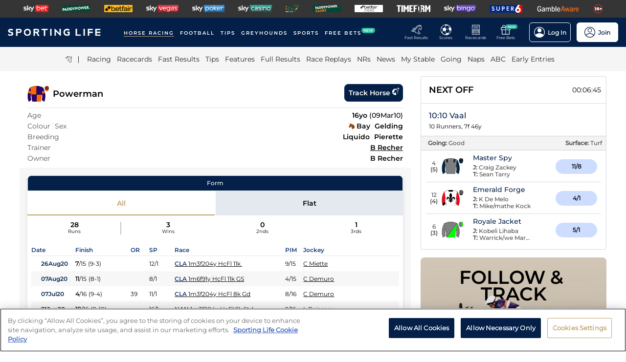

--- FILE ---
content_type: text/html; charset=utf-8
request_url: https://www.sportinglife.com/racing/profiles/horse/266479
body_size: 31111
content:
<!DOCTYPE html><html lang="en-GB"><head><script type="text/javascript">function gtag(){dataLayer.push(arguments)}window.dataLayer=window.dataLayer||[],gtag("set","developer_id.dYWJhMj",!0),gtag("consent","default",{ad_storage:"denied",analytics_storage:"denied",functionality_storage:"denied",personalization_storage:"denied",security_storage:"denied",ad_user_data:"denied",ad_personalization:"denied",wait_for_update:500});</script><script type="text/javascript">(function(w,d,s,l,i){w[l]=w[l]||[];w[l].push({'gtm.start':new Date().getTime(),event:'gtm.js'});var f=d.getElementsByTagName(s)[0],j=d.createElement(s),dl=l!='dataLayer'?'&l='+l:'';j.async=true;j.src='https://www.googletagmanager.com/gtm.js?id='+i+dl;f.parentNode.insertBefore(j,f);})(window,document,'script','dataLayer','GTM-MJVP5FL');</script><script src="https://cdn-ukwest.onetrust.com/scripttemplates/otSDKStub.js" data-document-language="true" type="text/javascript" charset="UTF-8" data-domain-script="a0f1a1ee-28de-4aa2-90c3-1654ca97a325"></script><script type="text/javascript">function OptanonWrapper() { }</script><script type="text/javascript">
        function getCookie(name) {
          var value = "; " + document.cookie;
          var parts = value.split("; " + name + "=");
          if (parts.length == 2) {
            return true;
          }
        }
        function reloadOTBanner() {
          var otConsentSdk = document.getElementById("onetrust-consent-sdk");
          if (otConsentSdk) {
            otConsentSdk.remove();
          }
          if (window.OneTrust != null) {
            OneTrust.Init();
            setTimeout(function () {
              OneTrust.LoadBanner();
              var toggleDisplay = document.getElementsByClassName(
                "ot-sdk-show-settings"
              );
              for (var i = 0; i < toggleDisplay.length; i++) {
                toggleDisplay[i].onclick = function (event) {
                  event.stopImmediatePropagation();
                  window.OneTrust.ToggleInfoDisplay();
                };
              }
            }, 1000);
          }
        }</script><link rel="icon" type="image/png" href="/favicon-16x16.png" sizes="16x16"/><link rel="icon" type="image/png" href="/favicon-32x32.png" sizes="32x32"/><link rel="icon" type="image/png" href="/favicon-96x96.png" sizes="96x96"/><title>Powerman - Race Record &amp; Horse Form | Sporting Life</title><meta charSet="utf-8"/><meta name="description" content="Get form, results, entries and race replays for Powerman FREE on Sporting Life. Age: 16; Sex: g; Colour: bay f.; Trainer: B Recher; Breeding: Liquido - Pierette (Local Suitor); Owner: B Recher"/><link rel="canonical" href="https://www.sportinglife.com/racing/profiles/horse/266479"/><meta name="viewport" content="initial-scale=1.0, width=device-width"/><script>window.__envConfig={"FEATURE_BETSLIP_ENABLED":"off","FEATURE_PUSH_FAST_RESULTS":"on","DEV_ENV":"production","ADOBE_LAUNCH_SCRIPT_URL":"https://assets.adobedtm.com/ab88feb89f31/0939ff9bd026/launch-6d577b984887.min.js","ATR_VIDEO_TIMESTAMP":"0","CACHE_HOST":"redis.external","CHELTENHAM_DEFAULT_YEAR":"2025","COOKIE_DOMAIN":"sportinglife.com","FEATURE_BUCKET_COOKIE_AGE":"31556926","FEATURE_CANARY_CONFIG_URL":"https://test.spl.timeformsportinglife.com/canary/features.json","FEATURE_CUSTOMISABLE_NAV":"on","FLASHTALKING_ENABLED":"true","FT_WEIGHT_PADDYPOWER":"1","FT_WEIGHT_SKYBET":"1","FT_WEIGHT_BETFAIR":"1","GOOGLE_CONSOLE_TAG":"TvupUnnYBnvG_KyneBSuu36rKOv9auN_I758XIk_EDg,kkU4HcUXN3p3SIqBj7PLzDFSowN_c0PSMH-9A68PUbU,umnmRwqwjdHYr4lMzK57GsE6dKaU9iH9RP2F8EKJyvo","GRAND_NATIONAL_RACE_ID":"841819","GRAND_NATIONAL_BASKET":"sl/racing/grandnational2022","GRAND_NATIONAL_BASKET_NEWS_PATH":"sl/racing/grand-national-latest-news","GRAND_NATIONAL_BASKET_TOP_NEWS_PATH":"sl/racing/top-grand-national-runners-stories","GRAND_NATIONAL_SEO_ARTICLE":"224106","SSC_URL":"prdtfw001-ssc-timeform-com.azurewebsites.net","SSC_APP_ID":"6","SSC_AUDIENCE_ID":"6","SSC_RACING_SPORT_ID":"1","SSC_FOOTBALL_SPORT_ID":"2","SSC_GREYHOUNDS_SPORT_ID":"3","SSC_OTHER_SPORT_ID":"4","SSC_CASINO_SPORT_ID":"5","SSC_DARTS_SPORT_ID":"6","SSC_NFL_SPORT_ID":"7","SSC_GOLF_SPORT_ID":"8","SSC_BOXING_SPORT_ID":"9","SSC_TENNIS_SPORT_ID":"10","SSC_CRICKET_SPORT_ID":"11","SSC_RUGBY_SPORT_ID":"12","SSC_SPECIALS_SPORT_ID":"13","REPLAYS_URL":"prdtfrra001-timeform-com-replay-api-b7cvfphvb6behecd.northeurope-01.azurewebsites.net","IMAGES_URL":"https://www.sportinglife.com/","LOGIN_ENABLED":"true","METRICS_URI":"https://www.sportinglife.com","OAUTH_CALLBACK_URI":"https://www.sportinglife.com/oauth/skybet","OAUTH_CALLBACK_ACCOUNT_URI":"https://www.sportinglife.com/oauth/skybet/loading","OAUTH_CLIENT_ID":"sporting_life_web","OAUTH_INACTIVE_LOGOUT_PERIOD_MINUTES":"240","OAUTH_SILENT_AUTH_ENABLED":"true","OAUTH_TOKEN_VALIDITY_PERIOD_MINUTES":"45","OAUTH_URI":"https://auth.skybetservices.com","OAUTH_VERIFIER_URI":"https://www.sportinglife.com/api/oauth/codes","SSO_URI":"https://identitysso.skybetservices.com","SSO_PADDY_URI":"https://identitysso.paddypower.com","SSO_BETFAIR_URI":"https://identitysso.betfair.com","SSO_ACCOUNT_URI":"https://myaccount.skybetservices.com","SSO_CALLBACK_URI":"https://www.sportinglife.com","SSO_PRODUCT_ID":"119","SSO_PRODUCT_NAME":"sportinglife","SSO_REDIRECT_URL":"https://www.sportinglife.com/api/user/v2/sso","REGISTRATION_URI":"https://sidebar.skybetservices.com","REGISTRATION_URI_V2":"https://register.skybetservices.com/account/registration?product=sportinglife","REGISTRATION_PADDY_URI":"https://register.paddypower.com/account/registration?product=sportinglife","REGISTRATION_BETFAIR_URI":"https://register.betfair.com/account/registration?product=sportinglife","OMNITURE_SUITE":"bskybsportinglifeprod","ONETRUST_ENABLED":"true","ONETRUST_ID":"a0f1a1ee-28de-4aa2-90c3-1654ca97a325","PROTECTABLE_FEATURES":"on","ROBOTS_TXT":"allow","ROYAL_ASCOT_MICROSITE_ENABLED":"true","ROYAL_ASCOT_BASKET":"sl/racing/royal-ascot-2022","SBG_SSO_HOST":"www.skybet.com","SEO_TITLE_CUTOFF":"2021-08-16","ODDS_APP_HOSTNAME":"tf-prod-prices.azurewebsites.net","SERVICE_APP_HOSTNAME":"www.sportinglife.com","SERVICE_APP_PORT":"443","SERVICE_APP_PROTOCOL":"https","SERVICE_APP_TIMEOUT":"6000","SITE_CANONICAL_BASE":"https://www.sportinglife.com","SIGN_POSTING_ENABLED":"false","EUROS_SIGN_POSTING_ENABLED":"false","RA_SIGN_POSTING_ENABLED":"true","EUROS_HERO_BANNER_ENABLED":"false","ASCOT_HERO_BANNER_ENABLED":"true","EUROS_COMPETITION_ID":"38","EUROS_PRIORITY":"1","EUROS_ACTIVE_TEAM":"184","ASCOT_PRIORITY":"2","EFL_PRIORITY":"5","EFL_SIGN_POSTING_ENABLED":"false","EFL_HERO_BANNER_ENABLED":"false","EFL_COMPETITION_ID":"10","EPL_PRIORITY":"4","EPL_SIGN_POSTING_ENABLED":"false","EPL_HERO_BANNER_ENABLED":"false","EPL_COMPETITION_ID":"1","EBOR_PRIORITY":"3","EBOR_SIGN_POSTING_ENABLED":"false","EBOR_HERO_BANNER_ENABLED":"false","ACTIVE_FESTIVAL":"Grand National","CHELTENHAM_DEFAULT_BASKET":"sl/racing/cheltenham-festival-2023-tips","ACCOUNT_FAQ_ARTICLE_ID":"223023","GRAND_NATIONAL_PRIORITY":"1","GRAND_NATIONAL_SIGNPOSTING_ENABLED":"true","GRAND_NATIONAL_NAV_ENABLED":"true","GRAND_NATIONAL_HERO_BANNER_ENABLED":"true","TERMS_AND_CONDITIONS_ARTICLE":"226661","ACCESSIBILITY_STATEMENT_ARTICLE":"226662","SENTRY_ENVIRONMENT":"production"};</script><meta name="apple-itunes-app" content="app-id=1345907668"/><meta name="next-head-count" content="13"/><link rel="preload" href="/_next/static/css/6d31348586e52251.css" as="style"/><link rel="stylesheet" href="/_next/static/css/6d31348586e52251.css" data-n-g=""/><noscript data-n-css=""></noscript><script defer="" nomodule="" src="/_next/static/chunks/polyfills-c67a75d1b6f99dc8.js"></script><script src="/_next/static/chunks/webpack-445035c50ac07361.js" defer=""></script><script src="/_next/static/chunks/framework-f44ba79936f400b5.js" defer=""></script><script src="/_next/static/chunks/main-6178a1fd5d9e5aba.js" defer=""></script><script src="/_next/static/chunks/pages/_app-c6b37d36db45bb66.js" defer=""></script><script src="/_next/static/chunks/0f1ac474-d937c58653517ffc.js" defer=""></script><script src="/_next/static/chunks/d6e1aeb5-bc95e9a65c8ebc16.js" defer=""></script><script src="/_next/static/chunks/2931-12679e3bf1224a75.js" defer=""></script><script src="/_next/static/chunks/8897-5512ece05981c914.js" defer=""></script><script src="/_next/static/chunks/4794-15bce1bc33a6a730.js" defer=""></script><script src="/_next/static/chunks/4676-0b79671c78e1be38.js" defer=""></script><script src="/_next/static/chunks/4945-6ea28b3fd935d124.js" defer=""></script><script src="/_next/static/chunks/4522-d18e0db79de005f7.js" defer=""></script><script src="/_next/static/chunks/4503-f7b3c87a1fda3162.js" defer=""></script><script src="/_next/static/chunks/5117-932e593b67eb81f3.js" defer=""></script><script src="/_next/static/chunks/6522-2c8617374b45cdda.js" defer=""></script><script src="/_next/static/chunks/4250-1ff3c9de33023cf0.js" defer=""></script><script src="/_next/static/chunks/pages/racing/profiles/%5Btype%5D/%5Bid%5D-4d9f0cf26a2254f9.js" defer=""></script><script src="/_next/static/x8n2CVsdwSTOmkMjt8wZ3/_buildManifest.js" defer=""></script><script src="/_next/static/x8n2CVsdwSTOmkMjt8wZ3/_ssgManifest.js" defer=""></script><style data-styled="" data-styled-version="5.3.11">html,body,div,span,object,iframe,h1,h2,h3,h4,h5,h6,p,blockquote,pre,abbr,address,cite,code,del,dfn,em,img,ins,kbd,q,samp,small,strong,sub,var,b,i,dl,dt,dd,ol,ul,li,fieldset,form,label,legend,table,caption,tbody,tfoot,thead,tr,th,td,article,aside,canvas,details,figcaption,figure,footer,header,hgroup,menu,nav,section,summary,time,mark,audio,video{margin:0;padding:0;border:0;vertical-align:baseline;}/*!sc*/
*,*:before,*:after{box-sizing:border-box;}/*!sc*/
article,aside,details,figcaption,figure,footer,header,hgroup,menu,nav,section,.header-svg-logo{display:block;}/*!sc*/
ul,ol{list-style:none;padding-left:0;}/*!sc*/
blockquote,q{quotes:none;}/*!sc*/
blockquote:before,blockquote:after,q:before,q:after{content:"";content:none;}/*!sc*/
pre,code{white-space:normal;font-family:inherit;}/*!sc*/
a{color:inherit;-webkit-text-decoration:none;text-decoration:none;}/*!sc*/
a:hover{-webkit-text-decoration:underline;text-decoration:underline;}/*!sc*/
table{border-collapse:collapse;border-spacing:0;}/*!sc*/
th,td{text-align:left;}/*!sc*/
button{cursor:pointer;}/*!sc*/
.svg-fix{display:inline-block;}/*!sc*/
@media print{*:not(svg),*:before,*:after,h1:first-letter,h2:first-letter,h3:first-letter,p:first-letter,div:first-letter,blockquote:first-letter,li:first-letter,p:first-line,div:first-line,blockquote:first-line,li:first-line{background:transparent !important;color:#000000 !important;box-shadow:none !important;text-shadow:none !important;}svg:not(.sporting-life-logo),svg:not(.sporting-life-logo) *{fill:#000000;}a,a:visited{-webkit-text-decoration:none;text-decoration:none;}pre,blockquote{border:1px solid #999;page-break-inside:avoid;}thead{display:table-header-group;}tr,img{page-break-inside:avoid;}p,h2,h3{orphans:3;widows:3;}h2,h3{page-break-after:avoid;}}/*!sc*/
data-styled.g1[id="sc-global-bbilxz1"]{content:"sc-global-bbilxz1,"}/*!sc*/
body{-webkit-text-size-adjust:none;}/*!sc*/
data-styled.g2[id="sc-global-NPBQA1"]{content:"sc-global-NPBQA1,"}/*!sc*/
.gykbZI{display:table-cell;vertical-align:middle;height:100%;padding:0 14px;}/*!sc*/
.gykbZI:hover{background-color:#282828;}/*!sc*/
data-styled.g3[id="ProductListItem__XSellItem-sc-49b475f-0"]{content:"gykbZI,"}/*!sc*/
.hXZdJf{display:block;border-radius:1.2px;}/*!sc*/
data-styled.g4[id="ProductListItem__XSellItemImg-sc-49b475f-1"]{content:"hXZdJf,"}/*!sc*/
.bduXrP{background-color:#353535;height:36px;text-align:center;overflow:auto;-ms-overflow-style:none;}/*!sc*/
.bduXrP::-webkit-scrollbar{display:none;}/*!sc*/
data-styled.g5[id="XSell__Wrapper-sc-808484b-0"]{content:"bduXrP,"}/*!sc*/
.hEAuNG{height:100%;margin:0 auto;display:table;}/*!sc*/
data-styled.g6[id="XSell__XSellItems-sc-808484b-1"]{content:"hEAuNG,"}/*!sc*/
.khcxhn{margin-right:16px;white-space:nowrap;position:relative;}/*!sc*/
@media (max-width:1200px;){.khcxhn{margin-right:16px;}}/*!sc*/
@media (max-width:;){.khcxhn{margin-right:24px;}}/*!sc*/
@media screen and (max-width:1541px){.khcxhn{margin-right:12px;}}/*!sc*/
@media screen and (max-width:1233px){.khcxhn{margin-right:12px;}}/*!sc*/
@media screen and (max-width:675px){}/*!sc*/
.gbEXUl{margin-right:16px;white-space:nowrap;position:relative;}/*!sc*/
@media (max-width:1200px;){.gbEXUl{margin-right:16px;}}/*!sc*/
@media (max-width:;){.gbEXUl{margin-right:24px;}}/*!sc*/
@media screen and (max-width:1541px){.gbEXUl{margin-right:12px;}}/*!sc*/
@media screen and (max-width:1233px){.gbEXUl{margin-right:8px;}}/*!sc*/
@media screen and (max-width:675px){}/*!sc*/
data-styled.g7[id="NavItem__Wrapper-sc-f469a68b-0"]{content:"khcxhn,gbEXUl,"}/*!sc*/
.ihScoh{font-family:Montserrat-Regular,Arial,Helvetica,sans-serif;}/*!sc*/
.ihScoh:hover{-webkit-text-decoration:none;text-decoration:none;}/*!sc*/
data-styled.g8[id="NavItem__Item-sc-f469a68b-1"]{content:"ihScoh,"}/*!sc*/
.guoRQC{color:#ffffff;font-size:12px;text-transform:uppercase;-webkit-letter-spacing:2px;-moz-letter-spacing:2px;-ms-letter-spacing:2px;letter-spacing:2px;font-family:Montserrat-SemiBold,Arial,Helvetica,sans-serif;position:relative;border-bottom:solid 2px #bea26d;}/*!sc*/
.guoRQC:hover{border-bottom:solid 2px #bea26d;}/*!sc*/
@media screen and (max-width:1541px){.guoRQC{font-size:10px;}}/*!sc*/
.kMpriC{color:#ffffff;font-size:12px;text-transform:uppercase;-webkit-letter-spacing:2px;-moz-letter-spacing:2px;-ms-letter-spacing:2px;letter-spacing:2px;font-family:Montserrat-SemiBold,Arial,Helvetica,sans-serif;position:relative;border-bottom:solid 2px transparent;}/*!sc*/
.kMpriC:hover{border-bottom:solid 2px #bea26d;}/*!sc*/
@media screen and (max-width:1541px){.kMpriC{font-size:10px;}}/*!sc*/
data-styled.g9[id="NavItem__TopItem-sc-f469a68b-2"]{content:"guoRQC,kMpriC,"}/*!sc*/
.hlBaps{color:#000000;text-transform:capitalize;opacity:0.85;-webkit-text-decoration:none;text-decoration:none;border-bottom:solid 2px transparent;}/*!sc*/
.hlBaps:hover{-webkit-text-decoration:none;text-decoration:none;border-bottom:2px solid #bea26d;}/*!sc*/
data-styled.g10[id="NavItem__SubItem-sc-f469a68b-3"]{content:"hlBaps,"}/*!sc*/
.jFZMJo{right:0;position:relative;background:rgba(36,187,157,100%);top:-6px;color:white;font-family:Montserrat-SemiBold,Arial,Helvetica,sans-serif;font-size:8px;padding:1px 4px;border-radius:6px;text-transform:uppercase;}/*!sc*/
data-styled.g12[id="NavItem__NewItem-sc-f469a68b-5"]{content:"jFZMJo,"}/*!sc*/
.cTXkRm{cursor:pointer;height:22px;width:22px;}/*!sc*/
data-styled.g13[id="ExtraButton__Button-sc-4d00a8fb-0"]{content:"cTXkRm,"}/*!sc*/
.iLqCmy{display:-webkit-box;display:-webkit-flex;display:-ms-flexbox;display:flex;-webkit-flex-direction:column;-ms-flex-direction:column;flex-direction:column;-webkit-box-pack:center;-webkit-justify-content:center;-ms-flex-pack:center;justify-content:center;-webkit-align-items:center;-webkit-box-align:center;-ms-flex-align:center;align-items:center;height:100%;min-width:49px;cursor:pointer;position:relative;margin-right:12px;}/*!sc*/
.iLqCmy:hover{opacity:0.8;}/*!sc*/
.iLqCmy:hover a{-webkit-text-decoration:none;text-decoration:none;}/*!sc*/
@media screen and (max-width:1200px){.iLqCmy{height:55px;margin-left:0;}}/*!sc*/
.iLqCmy > svg{position:absolute;top:30px;right:18px;height:5px;}/*!sc*/
@media screen and (max-width:1200px){.iLqCmy > svg{top:20px;right:4px;}}/*!sc*/
@media screen and (max-width:310px){.iLqCmy > svg{right:1px;}}/*!sc*/
@media screen and (max-width:280px){.iLqCmy > svg{right:0;}}/*!sc*/
@media screen and (max-width:250px){.iLqCmy > svg{display:none;}}/*!sc*/
@media screen and (max-width:675px){.iLqCmy{margin-right:0;}}/*!sc*/
@media screen and (max-width:320px){}/*!sc*/
.gsjpGy{display:-webkit-box;display:-webkit-flex;display:-ms-flexbox;display:flex;-webkit-flex-direction:column;-ms-flex-direction:column;flex-direction:column;-webkit-box-pack:center;-webkit-justify-content:center;-ms-flex-pack:center;justify-content:center;-webkit-align-items:center;-webkit-box-align:center;-ms-flex-align:center;align-items:center;height:100%;min-width:49px;cursor:pointer;position:relative;margin-right:12px;}/*!sc*/
.gsjpGy:hover{opacity:0.8;}/*!sc*/
.gsjpGy:hover a{-webkit-text-decoration:none;text-decoration:none;}/*!sc*/
@media screen and (max-width:1200px){.gsjpGy{height:55px;margin-left:0;}}/*!sc*/
.gsjpGy > svg{position:absolute;top:30px;right:18px;height:5px;}/*!sc*/
@media screen and (max-width:1200px){.gsjpGy > svg{top:20px;right:4px;}}/*!sc*/
@media screen and (max-width:310px){.gsjpGy > svg{right:1px;}}/*!sc*/
@media screen and (max-width:280px){.gsjpGy > svg{right:0;}}/*!sc*/
@media screen and (max-width:250px){.gsjpGy > svg{display:none;}}/*!sc*/
@media screen and (max-width:675px){.gsjpGy{display:none;margin-right:0;}}/*!sc*/
@media screen and (max-width:320px){.gsjpGy{display:none;}}/*!sc*/
.cuCahe{display:-webkit-box;display:-webkit-flex;display:-ms-flexbox;display:flex;-webkit-flex-direction:column;-ms-flex-direction:column;flex-direction:column;-webkit-box-pack:center;-webkit-justify-content:center;-ms-flex-pack:center;justify-content:center;-webkit-align-items:center;-webkit-box-align:center;-ms-flex-align:center;align-items:center;height:100%;min-width:49px;background-color:#ffffff;cursor:pointer;position:relative;margin-right:0;}/*!sc*/
.cuCahe:hover{opacity:0.8;}/*!sc*/
.cuCahe:hover a{-webkit-text-decoration:none;text-decoration:none;}/*!sc*/
@media screen and (max-width:1200px){.cuCahe{height:55px;margin-left:0;}}/*!sc*/
.cuCahe > svg{position:absolute;top:30px;right:18px;height:5px;}/*!sc*/
@media screen and (max-width:1200px){.cuCahe > svg{top:20px;right:4px;}}/*!sc*/
@media screen and (max-width:310px){.cuCahe > svg{right:1px;}}/*!sc*/
@media screen and (max-width:280px){.cuCahe > svg{right:0;}}/*!sc*/
@media screen and (max-width:250px){.cuCahe > svg{display:none;}}/*!sc*/
@media screen and (max-width:675px){.cuCahe{margin-right:0;}}/*!sc*/
@media screen and (max-width:320px){}/*!sc*/
data-styled.g14[id="TopBar-styles__ExtraButtonWrapper-sc-15194d02-0"]{content:"iLqCmy,gsjpGy,cuCahe,"}/*!sc*/
.hTybsB{display:-webkit-box;display:-webkit-flex;display:-ms-flexbox;display:flex;-webkit-box-pack:justify;-webkit-justify-content:space-between;-ms-flex-pack:justify;justify-content:space-between;height:100%;}/*!sc*/
data-styled.g15[id="TopBar-styles__ExtraButtons-sc-15194d02-1"]{content:"hTybsB,"}/*!sc*/
.kpgmkX{background:none;border:none;font-size:8px;color:#ffffff;font-family:Montserrat-Regular,Arial,Helvetica,sans-serif;-webkit-align-self:unset;-ms-flex-item-align:unset;align-self:unset;-webkit-text-decoration:unset;text-decoration:unset;margin-left:0;}/*!sc*/
.kpgmkX:hover{cursor:unset;}/*!sc*/
.kpgmkX > svg{display:inline;vertical-align:middle;height:5px;margin-left:2px;}/*!sc*/
.kpgmkX > span{color:#f7b500;}/*!sc*/
@media screen and (max-width:1206px){.kpgmkX{padding:0;}}/*!sc*/
@media screen and (max-width:1200px){.kpgmkX{display:block;font-size:8px;line-height:1.25;}}/*!sc*/
@media screen and (max-width:250px){.kpgmkX{display:none;}}/*!sc*/
.ilXVpM{background:none;border:none;font-size:12px;color:#ffffff;font-family:Montserrat-Regular,Arial,Helvetica,sans-serif;-webkit-align-self:unset;-ms-flex-item-align:unset;align-self:unset;-webkit-text-decoration:unset;text-decoration:unset;margin-left:0;}/*!sc*/
.ilXVpM:hover{cursor:unset;}/*!sc*/
.ilXVpM > svg{display:inline;vertical-align:middle;height:5px;margin-left:2px;}/*!sc*/
.ilXVpM > span{color:#f7b500;}/*!sc*/
@media screen and (max-width:1206px){.ilXVpM{padding:0;}}/*!sc*/
@media screen and (max-width:1200px){.ilXVpM{display:block;font-size:8px;line-height:1.25;}}/*!sc*/
@media screen and (max-width:250px){.ilXVpM{display:none;}}/*!sc*/
.jGGYHv{background:none;border:none;font-size:12px;color:#042049;font-family:Montserrat-Regular,Arial,Helvetica,sans-serif;-webkit-align-self:unset;-ms-flex-item-align:unset;align-self:unset;-webkit-text-decoration:unset;text-decoration:unset;margin-left:0;}/*!sc*/
.jGGYHv:hover{cursor:unset;}/*!sc*/
.jGGYHv > svg{display:inline;vertical-align:middle;height:5px;margin-left:2px;}/*!sc*/
.jGGYHv > span{color:#f7b500;}/*!sc*/
@media screen and (max-width:1206px){.jGGYHv{padding:0;}}/*!sc*/
@media screen and (max-width:1200px){.jGGYHv{display:block;font-size:8px;line-height:1.25;}}/*!sc*/
@media screen and (max-width:250px){.jGGYHv{display:none;}}/*!sc*/
data-styled.g16[id="TopBar-styles__ExtraButtonText-sc-15194d02-2"]{content:"kpgmkX,ilXVpM,jGGYHv,"}/*!sc*/
.QPFda{background:#24bb9d;width:24px;height:9px;border-radius:6px;position:absolute;font-size:6px;color:white;display:-webkit-box;display:-webkit-flex;display:-ms-flexbox;display:flex;-webkit-box-pack:center;-webkit-justify-content:center;-ms-flex-pack:center;justify-content:center;-webkit-align-items:center;-webkit-box-align:center;-ms-flex-align:center;align-items:center;text-align:center;font-family:Montserrat-SemiBold,Arial,Helvetica,sans-serif;padding:4px;top:14px;right:0;}/*!sc*/
@media screen and (max-width:1200px){.QPFda{top:8px;}}/*!sc*/
data-styled.g17[id="TopBar-styles__FreeBetsBanner-sc-15194d02-3"]{content:"QPFda,"}/*!sc*/
.jtrfOs{border:1px solid white;border-radius:6px;display:-webkit-box;display:-webkit-flex;display:-ms-flexbox;display:flex;-webkit-box-pack:center;-webkit-justify-content:center;-ms-flex-pack:center;justify-content:center;-webkit-align-items:center;-webkit-box-align:center;-ms-flex-align:center;align-items:center;padding:8px;margin-left:12px;opacity:1;height:40px;-webkit-align-self:center;-ms-flex-item-align:center;align-self:center;background-color:unset;cursor:pointer;min-width:85px;position:relative;}/*!sc*/
.jtrfOs:hover{opacity:0.85;}/*!sc*/
@media screen and (max-width:1254px){.jtrfOs{margin-left:4px;margin-right:4px;}}/*!sc*/
@media screen and (max-width:1200px){.jtrfOs{margin-left:12px;margin-right:12px;}}/*!sc*/
.jtrfOs span{font-weight:600;margin-left:6px;}/*!sc*/
.jOMyUG{border:1px solid white;border-radius:6px;display:-webkit-box;display:-webkit-flex;display:-ms-flexbox;display:flex;-webkit-box-pack:center;-webkit-justify-content:center;-ms-flex-pack:center;justify-content:center;-webkit-align-items:center;-webkit-box-align:center;-ms-flex-align:center;align-items:center;padding:8px;margin-left:12px;opacity:1;height:40px;-webkit-align-self:center;-ms-flex-item-align:center;align-self:center;background-color:#ffffff;cursor:pointer;min-width:85px;position:relative;}/*!sc*/
.jOMyUG:hover{opacity:0.85;}/*!sc*/
@media screen and (max-width:1254px){.jOMyUG{margin-left:4px;margin-right:4px;}}/*!sc*/
@media screen and (max-width:1200px){.jOMyUG{margin-left:12px;margin-right:12px;}}/*!sc*/
.jOMyUG span{font-weight:600;margin-left:6px;}/*!sc*/
data-styled.g18[id="TopBar-styles__AccountBorder-sc-15194d02-4"]{content:"jtrfOs,jOMyUG,"}/*!sc*/
.kHqNWO{background:none;border:none;display:-webkit-box;display:-webkit-flex;display:-ms-flexbox;display:flex;-webkit-align-items:center;-webkit-box-align:center;-ms-flex-align:center;align-items:center;margin:0;padding:0;}/*!sc*/
data-styled.g20[id="TopBar-styles__SLButtonWrapper-sc-15194d02-6"]{content:"kHqNWO,"}/*!sc*/
.eNiXOs{display:none;width:100%;}/*!sc*/
@media screen and (max-width:1200px){.eNiXOs{display:block;}}/*!sc*/
data-styled.g22[id="TopBar-styles__MobileWrapper-sc-15194d02-8"]{content:"eNiXOs,"}/*!sc*/
.lgObtf{display:block;width:100%;}/*!sc*/
@media screen and (max-width:1200px){.lgObtf{display:none;}}/*!sc*/
data-styled.g23[id="TopBar-styles__DesktopWrapper-sc-15194d02-9"]{content:"lgObtf,"}/*!sc*/
.cyGDcX{display:-webkit-box;display:-webkit-flex;display:-ms-flexbox;display:flex;-webkit-align-items:center;-webkit-box-align:center;-ms-flex-align:center;align-items:center;background-color:#042049;padding:0 24px;height:60px;}/*!sc*/
@media screen and (max-width:1490px){.cyGDcX{padding:0 16px;}}/*!sc*/
@media screen and (max-width:1262px){.cyGDcX{padding:0 12px;}}/*!sc*/
@media screen and (max-width:1214px){.cyGDcX{padding:0 8px;}}/*!sc*/
.cyGDcX a{cursor:pointer;}/*!sc*/
data-styled.g33[id="TopBlock__HeaderBar-sc-620b509a-0"]{content:"cyGDcX,"}/*!sc*/
.pjGcX{width:100%;height:100%;display:-webkit-box;display:-webkit-flex;display:-ms-flexbox;display:flex;-webkit-align-items:center;-webkit-box-align:center;-ms-flex-align:center;align-items:center;-webkit-box-pack:justify;-webkit-justify-content:space-between;-ms-flex-pack:justify;justify-content:space-between;position:relative;}/*!sc*/
data-styled.g34[id="TopBlock__NavBar-sc-620b509a-1"]{content:"pjGcX,"}/*!sc*/
.jCLuMh{display:-webkit-box;display:-webkit-flex;display:-ms-flexbox;display:flex;cursor:pointer;}/*!sc*/
data-styled.g35[id="TopBlock__LogoContainer-sc-620b509a-2"]{content:"jCLuMh,"}/*!sc*/
.eLRTPw{display:-webkit-box;display:-webkit-flex;display:-ms-flexbox;display:flex;-webkit-flex-wrap:nowrap;-ms-flex-wrap:nowrap;flex-wrap:nowrap;overflow:hidden;}/*!sc*/
data-styled.g36[id="TopBlock__NavItems-sc-620b509a-3"]{content:"eLRTPw,"}/*!sc*/
.dKfHAw{display:-webkit-box;display:-webkit-flex;display:-ms-flexbox;display:flex;-webkit-align-items:center;-webkit-box-align:center;-ms-flex-align:center;align-items:center;-webkit-box-pack:center;-webkit-justify-content:center;-ms-flex-pack:center;justify-content:center;}/*!sc*/
data-styled.g37[id="SubNav__Wrapper-sc-d24eaa09-0"]{content:"dKfHAw,"}/*!sc*/
.GqePE{width:100%;display:-webkit-box;display:-webkit-flex;display:-ms-flexbox;display:flex;-webkit-align-items:center;-webkit-box-align:center;-ms-flex-align:center;align-items:center;margin-bottom:2px;-webkit-box-pack:center;-webkit-justify-content:center;-ms-flex-pack:center;justify-content:center;background-color:#F5F5F5;}/*!sc*/
@media (max-width:1200px){.GqePE{padding-left:10px;}}/*!sc*/
.GqePE a:hover{-webkit-text-decoration:none;text-decoration:none;}/*!sc*/
data-styled.g38[id="SubNav__SubWrapper-sc-d24eaa09-1"]{content:"GqePE,"}/*!sc*/
.bCvQWd{max-width:1200px;display:-webkit-box;display:-webkit-flex;display:-ms-flexbox;display:flex;min-height:50px;-webkit-align-items:center;-webkit-box-align:center;-ms-flex-align:center;align-items:center;overflow-x:scroll;}/*!sc*/
.bCvQWd::-webkit-scrollbar{display:none;height:0;}/*!sc*/
data-styled.g39[id="SubNav__Items-sc-d24eaa09-2"]{content:"bCvQWd,"}/*!sc*/
.cJGevs{cursor:pointer;display:-webkit-box;display:-webkit-flex;display:-ms-flexbox;display:flex;-webkit-align-items:center;-webkit-box-align:center;-ms-flex-align:center;align-items:center;}/*!sc*/
data-styled.g40[id="SubNav__IconWrapper-sc-d24eaa09-3"]{content:"cJGevs,"}/*!sc*/
.iaazcA{height:13px;width:13px;margin-right:12px;}/*!sc*/
data-styled.g41[id="SubNav__Icon-sc-d24eaa09-4"]{content:"iaazcA,"}/*!sc*/
.eTxtcY{font-size:14px;margin-left:16px;height:100%;display:-webkit-box;display:-webkit-flex;display:-ms-flexbox;display:flex;text-transform:uppercase;font-family:Montserrat-Regular,Arial,Helvetica,sans-serif;}/*!sc*/
@media (max-width:1200px){.eTxtcY{-webkit-flex-wrap:nowrap;-ms-flex-wrap:nowrap;flex-wrap:nowrap;margin-left:12px;}}/*!sc*/
data-styled.g42[id="SubNav__Links-sc-d24eaa09-5"]{content:"eTxtcY,"}/*!sc*/
.jPdzqp{margin-bottom:8px;}/*!sc*/
data-styled.g43[id="Desktop__Wrapper-sc-89cffd2e-0"]{content:"jPdzqp,"}/*!sc*/
.lakaNs{position:relative;-webkit-align-items:center;-webkit-box-align:center;-ms-flex-align:center;align-items:center;background-color:#042049;border-color:#042049;color:#000000;display:-webkit-box;display:-webkit-flex;display:-ms-flexbox;display:flex;-webkit-box-pack:justify;-webkit-justify-content:space-between;-ms-flex-pack:justify;justify-content:space-between;}/*!sc*/
@media screen and (max-width:1200px){.lakaNs{max-height:55px;}}/*!sc*/
data-styled.g66[id="TopBlock__Wrapper-sc-4197ec51-0"]{content:"lakaNs,"}/*!sc*/
.fUONkG{display:-webkit-box;display:-webkit-flex;display:-ms-flexbox;display:flex;margin-left:8px;}/*!sc*/
data-styled.g67[id="TopBlock__BackButton-sc-4197ec51-1"]{content:"fUONkG,"}/*!sc*/
.ccfOiM{cursor:pointer;width:20px;}/*!sc*/
data-styled.g68[id="TopBlock__ToggleMenu-sc-4197ec51-2"]{content:"ccfOiM,"}/*!sc*/
.cCusSU{display:-webkit-box;display:-webkit-flex;display:-ms-flexbox;display:flex;cursor:pointer;margin-left:16px;margin-right:auto;-webkit-box-pack:center;-webkit-justify-content:center;-ms-flex-pack:center;justify-content:center;}/*!sc*/
@media (max-width:375px){.cCusSU{max-width:150px;}}/*!sc*/
data-styled.g69[id="TopBlock__LogoContainer-sc-4197ec51-3"]{content:"cCusSU,"}/*!sc*/
.gnQAHX{background-color:#F5F5F5;z-index:9998;-webkit-transition:top 0.1s;transition:top 0.1s;line-height:24px;}/*!sc*/
data-styled.g71[id="Mobile__Wrapper-sc-4deff543-1"]{content:"gnQAHX,"}/*!sc*/
.iscHCj{background-color:rgba(4,32,73,1);width:100%;display:-webkit-box;display:-webkit-flex;display:-ms-flexbox;display:flex;-webkit-flex-direction:column;-ms-flex-direction:column;flex-direction:column;-webkit-box-pack:center;-webkit-justify-content:center;-ms-flex-pack:center;justify-content:center;font-family:Montserrat-Medium,Arial,Helvetica,sans-serif;color:white;}/*!sc*/
@media screen and (max-width:1200px){.iscHCj{padding-bottom:50px;}}/*!sc*/
data-styled.g127[id="Footer-styles__FooterContainer-sc-cbe8f4cb-0"]{content:"iscHCj,"}/*!sc*/
.jxsQDd{display:-webkit-box;display:-webkit-flex;display:-ms-flexbox;display:flex;-webkit-box-pack:center;-webkit-justify-content:center;-ms-flex-pack:center;justify-content:center;max-width:1200px;margin:auto;-webkit-flex-direction:column;-ms-flex-direction:column;flex-direction:column;width:100%;padding:0 16px 16px 16px;}/*!sc*/
data-styled.g128[id="Footer-styles__FooterWrapper-sc-cbe8f4cb-1"]{content:"jxsQDd,"}/*!sc*/
.fJIwxr{display:-webkit-box;display:-webkit-flex;display:-ms-flexbox;display:flex;-webkit-box-pack:justify;-webkit-justify-content:space-between;-ms-flex-pack:justify;justify-content:space-between;width:100%;border-bottom:1px solid rgba(22,58,122,1);padding:16px 0;}/*!sc*/
@media screen and (max-width:675px){.fJIwxr{-webkit-box-pack:center;-webkit-justify-content:center;-ms-flex-pack:center;justify-content:center;-webkit-flex-direction:column;-ms-flex-direction:column;flex-direction:column;-webkit-align-items:center;-webkit-box-align:center;-ms-flex-align:center;align-items:center;}}/*!sc*/
.gdCQZh{display:-webkit-box;display:-webkit-flex;display:-ms-flexbox;display:flex;-webkit-box-pack:justify;-webkit-justify-content:space-between;-ms-flex-pack:justify;justify-content:space-between;width:100%;border-bottom:1px solid rgba(22,58,122,1);padding:16px 0;}/*!sc*/
@media screen and (max-width:675px){.gdCQZh{-webkit-box-pack:center;-webkit-justify-content:center;-ms-flex-pack:center;justify-content:center;-webkit-flex-direction:column;-ms-flex-direction:column;flex-direction:column;-webkit-align-items:center;-webkit-box-align:center;-ms-flex-align:center;align-items:center;border-bottom:none;}}/*!sc*/
.eOTGcl{display:-webkit-box;display:-webkit-flex;display:-ms-flexbox;display:flex;-webkit-box-pack:center;-webkit-justify-content:center;-ms-flex-pack:center;justify-content:center;width:100%;border-bottom:none;padding:16px 0;}/*!sc*/
@media screen and (max-width:675px){.eOTGcl{-webkit-box-pack:center;-webkit-justify-content:center;-ms-flex-pack:center;justify-content:center;-webkit-flex-direction:column;-ms-flex-direction:column;flex-direction:column;-webkit-align-items:center;-webkit-box-align:center;-ms-flex-align:center;align-items:center;border-bottom:none;}}/*!sc*/
.gteFeu{display:-webkit-box;display:-webkit-flex;display:-ms-flexbox;display:flex;-webkit-box-pack:justify;-webkit-justify-content:space-between;-ms-flex-pack:justify;justify-content:space-between;width:100%;border-bottom:1px solid rgba(234,234,234,1);padding:16px 0;}/*!sc*/
@media screen and (max-width:675px){.gteFeu{-webkit-box-pack:center;-webkit-justify-content:center;-ms-flex-pack:center;justify-content:center;-webkit-flex-direction:column;-ms-flex-direction:column;flex-direction:column;-webkit-align-items:center;-webkit-box-align:center;-ms-flex-align:center;align-items:center;}}/*!sc*/
.fbAprx{display:-webkit-box;display:-webkit-flex;display:-ms-flexbox;display:flex;-webkit-box-pack:justify;-webkit-justify-content:space-between;-ms-flex-pack:justify;justify-content:space-between;width:100%;border-bottom:none;padding:16px 0;}/*!sc*/
@media screen and (max-width:675px){.fbAprx{-webkit-box-pack:center;-webkit-justify-content:center;-ms-flex-pack:center;justify-content:center;-webkit-flex-direction:column;-ms-flex-direction:column;flex-direction:column;-webkit-align-items:center;-webkit-box-align:center;-ms-flex-align:center;align-items:center;border-bottom:none;}}/*!sc*/
data-styled.g129[id="Footer-styles__FooterContentWrapper-sc-cbe8f4cb-2"]{content:"fJIwxr,gdCQZh,eOTGcl,gteFeu,fbAprx,"}/*!sc*/
@media screen and (max-width:675px){.dvlAvg{display:-webkit-box;display:-webkit-flex;display:-ms-flexbox;display:flex;margin-bottom:16px;}}/*!sc*/
data-styled.g130[id="Footer-styles__FooterCompanyLogo-sc-cbe8f4cb-3"]{content:"dvlAvg,"}/*!sc*/
.izgzds{display:-webkit-box;display:-webkit-flex;display:-ms-flexbox;display:flex;-webkit-box-pack:center;-webkit-justify-content:center;-ms-flex-pack:center;justify-content:center;-webkit-align-items:center;-webkit-box-align:center;-ms-flex-align:center;align-items:center;-webkit-flex-wrap:wrap;-ms-flex-wrap:wrap;flex-wrap:wrap;max-width:100%;}/*!sc*/
@media screen and (max-width:675px){.izgzds{-webkit-flex-direction:column;-ms-flex-direction:column;flex-direction:column;}}/*!sc*/
data-styled.g131[id="Footer-styles__FooterSharedContentHeader-sc-cbe8f4cb-4"]{content:"izgzds,"}/*!sc*/
.lkZFtt{display:-webkit-box;display:-webkit-flex;display:-ms-flexbox;display:flex;-webkit-box-pack:center;-webkit-justify-content:center;-ms-flex-pack:center;justify-content:center;-webkit-align-items:center;-webkit-box-align:center;-ms-flex-align:center;align-items:center;-webkit-flex-wrap:wrap;-ms-flex-wrap:wrap;flex-wrap:wrap;max-width:100%;}/*!sc*/
@media screen and (max-width:675px){.lkZFtt{-webkit-flex-direction:column;-ms-flex-direction:column;flex-direction:column;}}/*!sc*/
.lkZFtt.data-providers{-webkit-flex-direction:row;-ms-flex-direction:row;flex-direction:row;}/*!sc*/
@media screen and (max-width:860px){.lkZFtt.data-providers div{-webkit-box-pack:center;-webkit-justify-content:center;-ms-flex-pack:center;justify-content:center;-webkit-flex-direction:column;-ms-flex-direction:column;flex-direction:column;padding:0px 16px;}}/*!sc*/
.lkZFtt div{display:-webkit-box;display:-webkit-flex;display:-ms-flexbox;display:flex;-webkit-align-items:center;-webkit-box-align:center;-ms-flex-align:center;align-items:center;margin-right:8px;}/*!sc*/
.lkZFtt div:nth-of-type(1){-webkit-order:1;-ms-flex-order:1;order:1;}/*!sc*/
.lkZFtt div:nth-of-type(2){-webkit-order:2;-ms-flex-order:2;order:2;}/*!sc*/
.lkZFtt div:nth-of-type(3){-webkit-order:3;-ms-flex-order:3;order:3;}/*!sc*/
@media screen and (max-width:467px){.lkZFtt div:nth-of-type(3){-webkit-order:2;-ms-flex-order:2;order:2;}.lkZFtt div:nth-of-type(2){-webkit-order:3;-ms-flex-order:3;order:3;}}/*!sc*/
@media screen and (max-width:675px){.lkZFtt div{-webkit-flex-direction:column;-ms-flex-direction:column;flex-direction:column;-webkit-box-pack:center;-webkit-justify-content:center;-ms-flex-pack:center;justify-content:center;margin-left:8px;margin-top:4px;margin-bottom:4px;}.lkZFtt div.user-state-buttons{-webkit-flex-direction:row;-ms-flex-direction:row;flex-direction:row;}}/*!sc*/
@media screen and (max-width:300px){.lkZFtt div{margin:0;margin-top:8px;margin-bottom:8px;}}/*!sc*/
data-styled.g132[id="Footer-styles__FooterSharedContentWrapper-sc-cbe8f4cb-5"]{content:"lkZFtt,"}/*!sc*/
.gPRpMC{font-size:10px;text-transform:uppercase;-webkit-letter-spacing:1.2px;-moz-letter-spacing:1.2px;-ms-letter-spacing:1.2px;letter-spacing:1.2px;font-family:Montserrat-SemiBold,Arial,Helvetica,sans-serif;color:#bea26d;margin-right:8px;}/*!sc*/
@media screen and (max-width:860px){.gPRpMC{margin-bottom:16px;margin-right:0;}}/*!sc*/
@media screen and (max-width:675px){.gPRpMC{display:-webkit-box;display:-webkit-flex;display:-ms-flexbox;display:flex;margin-top:4px;}}/*!sc*/
.bUZGrA{font-size:10px;text-transform:uppercase;-webkit-letter-spacing:1.2px;-moz-letter-spacing:1.2px;-ms-letter-spacing:1.2px;letter-spacing:1.2px;font-family:Montserrat-SemiBold,Arial,Helvetica,sans-serif;color:#bea26d;word-wrap:break-word;width:100px;}/*!sc*/
@media screen and (max-width:860px){.bUZGrA{width:auto;margin-bottom:4px;}}/*!sc*/
@media screen and (max-width:675px){.bUZGrA{display:-webkit-box;display:-webkit-flex;display:-ms-flexbox;display:flex;margin-top:4px;text-align:center;}}/*!sc*/
.drCvsm{font-size:10px;text-transform:uppercase;-webkit-letter-spacing:1.2px;-moz-letter-spacing:1.2px;-ms-letter-spacing:1.2px;letter-spacing:1.2px;font-family:Montserrat-SemiBold,Arial,Helvetica,sans-serif;color:#bea26d;}/*!sc*/
@media screen and (max-width:860px){}/*!sc*/
@media screen and (max-width:675px){.drCvsm{display:-webkit-box;display:-webkit-flex;display:-ms-flexbox;display:flex;margin-top:4px;}}/*!sc*/
data-styled.g133[id="Footer-styles__GoldText-sc-cbe8f4cb-6"]{content:"gPRpMC,bUZGrA,drCvsm,"}/*!sc*/
.kWlFbf{padding:4px 0px;}/*!sc*/
@media screen and (max-width:675px){.kWlFbf{display:none;}}/*!sc*/
data-styled.g134[id="Footer-styles__SportingLifePlusSlogan-sc-cbe8f4cb-7"]{content:"kWlFbf,"}/*!sc*/
.eQArFk{display:none;padding:4px 0px;}/*!sc*/
@media screen and (max-width:675px){.eQArFk{display:unset;}}/*!sc*/
data-styled.g135[id="Footer-styles__SportingLifePlusSloganMobile-sc-cbe8f4cb-8"]{content:"eQArFk,"}/*!sc*/
.jnsuyZ{display:-webkit-box;display:-webkit-flex;display:-ms-flexbox;display:flex;-webkit-flex-direction:row;-ms-flex-direction:row;flex-direction:row;-webkit-align-items:center;-webkit-box-align:center;-ms-flex-align:center;align-items:center;}/*!sc*/
data-styled.g136[id="Footer-styles__UserStateButtons-sc-cbe8f4cb-9"]{content:"jnsuyZ,"}/*!sc*/
.izGScD{font-family:Montserrat-SemiBold,Arial,Helvetica,sans-serif;background-color:rgba(255,255,255,1);padding:8px 16px;border:none;border-radius:32px;color:rgba(4,32,73,1);font-size:14px;margin:0px 0px 0px 16px;}/*!sc*/
.izGScD:hover{opacity:0.8;}/*!sc*/
@media screen and (max-width:675px){.izGScD{margin:8px;}}/*!sc*/
data-styled.g139[id="Footer-styles__SignupButton-sc-cbe8f4cb-12"]{content:"izGScD,"}/*!sc*/
.iFuImH{font-family:Montserrat-SemiBold,Arial,Helvetica,sans-serif;padding:8px 16px;color:white;font-size:14px;background:transparent;border:1px solid white;border-radius:32px;margin:0px 0px 0px 8px;}/*!sc*/
@media screen and (max-width:675px){.iFuImH{margin:8px;}}/*!sc*/
@media screen and (max-width:299px){.iFuImH{margin:8px 8px;}}/*!sc*/
.iFuImH:hover{opacity:0.8;}/*!sc*/
data-styled.g140[id="Footer-styles__LoginButton-sc-cbe8f4cb-13"]{content:"iFuImH,"}/*!sc*/
.iAxnAy{height:50px;}/*!sc*/
.iAxnyd{height:24px;}/*!sc*/
data-styled.g142[id="Footer-styles__SharedImage-sc-cbe8f4cb-15"]{content:"iAxnAy,iAxnyd,"}/*!sc*/
.cPgHHt{display:-webkit-box;display:-webkit-flex;display:-ms-flexbox;display:flex;}/*!sc*/
@media screen and (max-width:860px){.cPgHHt{-webkit-box-pack:center;-webkit-justify-content:center;-ms-flex-pack:center;justify-content:center;}}/*!sc*/
@media screen and (max-width:675px){.cPgHHt{display:none;}}/*!sc*/
data-styled.g143[id="Footer-styles__DesktopAppWrapper-sc-cbe8f4cb-16"]{content:"cPgHHt,"}/*!sc*/
.begObq{display:none;}/*!sc*/
@media screen and (max-width:675px){.begObq{display:-webkit-box;display:-webkit-flex;display:-ms-flexbox;display:flex;-webkit-box-pack:center;-webkit-justify-content:center;-ms-flex-pack:center;justify-content:center;-webkit-align-items:center;-webkit-box-align:center;-ms-flex-align:center;align-items:center;margin-bottom:16px;}}/*!sc*/
data-styled.g144[id="Footer-styles__MobileAppWrapper-sc-cbe8f4cb-17"]{content:"begObq,"}/*!sc*/
@media screen and (max-width:860px){.cDbWDe{-webkit-box-pack:center;-webkit-justify-content:center;-ms-flex-pack:center;justify-content:center;-webkit-flex-direction:column;-ms-flex-direction:column;flex-direction:column;}}/*!sc*/
data-styled.g145[id="Footer-styles__AppAndDataProvidersWrapper-sc-cbe8f4cb-18"]{content:"cDbWDe,"}/*!sc*/
.eLpFiW{display:-webkit-box;display:-webkit-flex;display:-ms-flexbox;display:flex;-webkit-align-items:center;-webkit-box-align:center;-ms-flex-align:center;align-items:center;}/*!sc*/
@media screen and (max-width:860px){.eLpFiW{-webkit-flex-direction:column;-ms-flex-direction:column;flex-direction:column;-webkit-box-pack:center;-webkit-justify-content:center;-ms-flex-pack:center;justify-content:center;margin-bottom:8px;}}/*!sc*/
data-styled.g146[id="Footer-styles__SharedContentContainer-sc-cbe8f4cb-19"]{content:"eLpFiW,"}/*!sc*/
.hDJjOf{display:-webkit-box;display:-webkit-flex;display:-ms-flexbox;display:flex;-webkit-flex-direction:column;-ms-flex-direction:column;flex-direction:column;}/*!sc*/
@media screen and (max-width:675px){.hDJjOf{width:100%;margin-bottom:16px;}}/*!sc*/
data-styled.g147[id="Footer-styles__LinkContainer-sc-cbe8f4cb-20"]{content:"hDJjOf,"}/*!sc*/
.iXQfqp{display:-webkit-box;display:-webkit-flex;display:-ms-flexbox;display:flex;-webkit-box-pack:justify;-webkit-justify-content:space-between;-ms-flex-pack:justify;justify-content:space-between;}/*!sc*/
@media screen and (max-width:675px){.iXQfqp{border-bottom:1px solid rgba(22,58,122,1);padding-bottom:4px;}}/*!sc*/
data-styled.g148[id="Footer-styles__LinkHeaderWrapper-sc-cbe8f4cb-21"]{content:"iXQfqp,"}/*!sc*/
.eijzqM{display:none;width:16px;}/*!sc*/
@media screen and (max-width:675px){.eijzqM{-webkit-transform:rotate(180deg);-ms-transform:rotate(180deg);transform:rotate(180deg);display:-webkit-box;display:-webkit-flex;display:-ms-flexbox;display:flex;-webkit-transform:rotate(0);-ms-transform:rotate(0);transform:rotate(0);}}/*!sc*/
.cbaulm{display:none;width:16px;}/*!sc*/
@media screen and (max-width:675px){.cbaulm{-webkit-transform:rotate(180deg);-ms-transform:rotate(180deg);transform:rotate(180deg);display:-webkit-box;display:-webkit-flex;display:-ms-flexbox;display:flex;}}/*!sc*/
data-styled.g149[id="Footer-styles__Chevron-sc-cbe8f4cb-22"]{content:"eijzqM,cbaulm,"}/*!sc*/
.hHGfzB{display:-webkit-box;display:-webkit-flex;display:-ms-flexbox;display:flex;-webkit-flex-direction:column;-ms-flex-direction:column;flex-direction:column;-webkit-transition-property:all;transition-property:all;-webkit-transition-duration:0.5s;transition-duration:0.5s;max-height:400px;overflow:hidden;}/*!sc*/
data-styled.g150[id="Footer-styles__LinkContentContainer-sc-cbe8f4cb-23"]{content:"hHGfzB,"}/*!sc*/
.jHjBgP{cursor:pointer;padding-top:8px;padding-bottom:8px;font-family:Montserrat-Regular,Arial,Helvetica,sans-serif;font-size:12px;-webkit-text-decoration:none;text-decoration:none;}/*!sc*/
.jHjBgP:hover{-webkit-text-decoration:underline;text-decoration:underline;}/*!sc*/
data-styled.g151[id="Footer-styles__Links-sc-cbe8f4cb-24"]{content:"jHjBgP,"}/*!sc*/
.cVfiiB{cursor:pointer;padding-top:8px;padding-bottom:8px;font-family:Montserrat-Regular,Arial,Helvetica,sans-serif;font-size:12px;-webkit-text-decoration:none;text-decoration:none;}/*!sc*/
.cVfiiB:hover{-webkit-text-decoration:underline;text-decoration:underline;}/*!sc*/
data-styled.g152[id="Footer-styles__LinksLike-sc-cbe8f4cb-25"]{content:"cVfiiB,"}/*!sc*/
.chsBCi{display:-webkit-box;display:-webkit-flex;display:-ms-flexbox;display:flex;-webkit-box-pack:justify;-webkit-justify-content:space-between;-ms-flex-pack:justify;justify-content:space-between;width:100%;}/*!sc*/
@media screen and (max-width:675px){.chsBCi{-webkit-flex-direction:row;-ms-flex-direction:row;flex-direction:row;-webkit-box-pack:center;-webkit-justify-content:center;-ms-flex-pack:center;justify-content:center;}}/*!sc*/
data-styled.g153[id="Footer-styles__SocialLinkContainer-sc-cbe8f4cb-26"]{content:"chsBCi,"}/*!sc*/
.eyXnyH{display:-webkit-box;display:-webkit-flex;display:-ms-flexbox;display:flex;-webkit-transition-property:all;transition-property:all;-webkit-transition-duration:0.2s;transition-duration:0.2s;overflow:hidden;-webkit-align-items:center;-webkit-box-align:center;-ms-flex-align:center;align-items:center;}/*!sc*/
@media screen and (max-width:675px){.eyXnyH{width:100%;opacity:1;-webkit-box-pack:center;-webkit-justify-content:center;-ms-flex-pack:center;justify-content:center;}}/*!sc*/
data-styled.g155[id="Footer-styles__SocialLinkWrapper-sc-cbe8f4cb-28"]{content:"eyXnyH,"}/*!sc*/
.hqNkix{width:25px;height:20px;}/*!sc*/
data-styled.g156[id="Footer-styles__SocialLinkMainImage-sc-cbe8f4cb-29"]{content:"hqNkix,"}/*!sc*/
.ksRGnX{height:14px;width:1px;background-color:rgba(255,255,255,0.85);margin:0 4px 0 8px;}/*!sc*/
data-styled.g157[id="Footer-styles__SocialLinkDivider-sc-cbe8f4cb-30"]{content:"ksRGnX,"}/*!sc*/
.iuISnX{display:-webkit-box;display:-webkit-flex;display:-ms-flexbox;display:flex;}/*!sc*/
.iuISnX img{width:25px;height:20px;margin:0 4px;}/*!sc*/
.iuISnX img:hover{opacity:0.8;}/*!sc*/
data-styled.g158[id="Footer-styles__SocialLinks-sc-cbe8f4cb-31"]{content:"iuISnX,"}/*!sc*/
.extSPF{display:-webkit-box;display:-webkit-flex;display:-ms-flexbox;display:flex;-webkit-box-pack:justify;-webkit-justify-content:space-between;-ms-flex-pack:justify;justify-content:space-between;width:100%;}/*!sc*/
@media screen and (max-width:675px){.extSPF{-webkit-flex-direction:column;-ms-flex-direction:column;flex-direction:column;padding:0 16px;}}/*!sc*/
data-styled.g161[id="Footer-styles__PrivacyStatementContainer-sc-cbe8f4cb-34"]{content:"extSPF,"}/*!sc*/
.igkTWk{display:-webkit-box;display:-webkit-flex;display:-ms-flexbox;display:flex;}/*!sc*/
.igkTWk a{-webkit-align-self:center;-ms-flex-item-align:center;align-self:center;font-family:Montserrat-Medium,Arial,Helvetica,sans-serif;font-size:10px;margin-right:16px;}/*!sc*/
@media screen and (max-width:710px){.igkTWk a{margin-right:8px;}}/*!sc*/
@media screen and (max-width:680px){.igkTWk a{margin-right:4px;}}/*!sc*/
@media screen and (max-width:675px){.igkTWk{-webkit-flex-direction:column;-ms-flex-direction:column;flex-direction:column;-webkit-align-self:flex-start;-ms-flex-item-align:start;align-self:flex-start;}.igkTWk a{margin-right:0;margin-top:16px;-webkit-align-self:flex-start;-ms-flex-item-align:start;align-self:flex-start;}.igkTWk a:first-child{margin-top:0;}}/*!sc*/
data-styled.g162[id="Footer-styles__PrivacyStatementWrapper-sc-cbe8f4cb-35"]{content:"igkTWk,"}/*!sc*/
.qTtHE{font-size:12px;}/*!sc*/
@media screen and (max-width:675px){.qTtHE{margin-top:16px;}}/*!sc*/
data-styled.g163[id="Footer-styles__ReservedRights-sc-cbe8f4cb-36"]{content:"qTtHE,"}/*!sc*/
.fqoflW{width:100%;background:white;color:black;}/*!sc*/
data-styled.g164[id="Footer-styles__GambleAwareFooter-sc-cbe8f4cb-37"]{content:"fqoflW,"}/*!sc*/
.jCbGbF{display:-webkit-box;display:-webkit-flex;display:-ms-flexbox;display:flex;-webkit-box-pack:center;-webkit-justify-content:center;-ms-flex-pack:center;justify-content:center;max-width:1200px;margin:auto;-webkit-flex-direction:column;-ms-flex-direction:column;flex-direction:column;width:100%;padding:16px 16px 16px 16px;}/*!sc*/
data-styled.g165[id="Footer-styles__GambleAwareContainer-sc-cbe8f4cb-38"]{content:"jCbGbF,"}/*!sc*/
.eIYxoy{display:-webkit-box;display:-webkit-flex;display:-ms-flexbox;display:flex;-webkit-box-pack:center;-webkit-justify-content:center;-ms-flex-pack:center;justify-content:center;-webkit-align-self:center;-ms-flex-item-align:center;align-self:center;width:60%;}/*!sc*/
@media screen and (max-width:1200px){.eIYxoy{width:80%;}}/*!sc*/
@media screen and (max-width:675px){.eIYxoy{width:100%;}}/*!sc*/
data-styled.g166[id="Footer-styles__GambleAwareTextHeader-sc-cbe8f4cb-39"]{content:"eIYxoy,"}/*!sc*/
.kJhErr{font-size:12px;font-family:Montserrat-Medium,Arial,Helvetica,sans-serif;text-align:center;}/*!sc*/
.kJhErr a{font-family:Montserrat-SemiBold,Arial,Helvetica,sans-serif;-webkit-text-decoration:black underline;text-decoration:black underline;}/*!sc*/
data-styled.g167[id="Footer-styles__GambleAwareTextContent-sc-cbe8f4cb-40"]{content:"kJhErr,"}/*!sc*/
.hJGYgI{display:-webkit-box;display:-webkit-flex;display:-ms-flexbox;display:flex;-webkit-box-pack:center;-webkit-justify-content:center;-ms-flex-pack:center;justify-content:center;-webkit-align-items:center;-webkit-box-align:center;-ms-flex-align:center;align-items:center;-webkit-flex-wrap:wrap;-ms-flex-wrap:wrap;flex-wrap:wrap;}/*!sc*/
.hJGYgI a{margin:16px 16px 0 16px;}/*!sc*/
data-styled.g168[id="Footer-styles__GambleAwareImages-sc-cbe8f4cb-41"]{content:"hJGYgI,"}/*!sc*/
.geGoMX{display:-webkit-box;display:-webkit-flex;display:-ms-flexbox;display:flex;-webkit-align-items:center;-webkit-box-align:center;-ms-flex-align:center;align-items:center;height:32px;}/*!sc*/
.geGoMX img{width:unset;height:32px;object-fit:cover;-webkit-user-select:none;-moz-user-select:none;-ms-user-select:none;user-select:none;pointer-events:none;}/*!sc*/
data-styled.g279[id="Silk__SilkStyles-sc-b618a472-0"]{content:"geGoMX,"}/*!sc*/
.bCdMef{background-repeat:no-repeat;background-size:cover;margin-top:0;}/*!sc*/
@media screen and (max-width:675px){.bCdMef{background-repeat:no-repeat;background-size:auto;background-position:center;}}/*!sc*/
@media screen and (max-width:400px){.bCdMef{background-size:auto;}}/*!sc*/
data-styled.g435[id="HomepageBanner-styles__HomepageBannerContainer-sc-6b7d0cb6-0"]{content:"bCdMef,"}/*!sc*/
.enRWey{width:100%;background-color:#ffffff;position:relative;}/*!sc*/
data-styled.g455[id="_app__SiteContainer-sc-262dbbf2-0"]{content:"enRWey,"}/*!sc*/
.elroMT{border-radius:0 0 4px 4px;}/*!sc*/
data-styled.g475[id="SkeletonBody-sc-7748754b-0"]{content:"elroMT,"}/*!sc*/
.esnLZl{border:1px solid rgba(4,32,73,0.17);border-radius:4px;background-color:white;margin:0;}/*!sc*/
data-styled.g476[id="BasePanel__BasePanelWrapper-sc-5a5613f5-0"]{content:"esnLZl,"}/*!sc*/
.huPABn{padding:16px;color:#000000;border-bottom:1px solid rgba(4,32,73,0.17);background-color:white;border-radius:4px 4px 0 0;font-family:Montserrat-SemiBold,Arial,Helvetica,sans-serif;font-size:18px;font-weight:500;text-transform:uppercase;}/*!sc*/
data-styled.g477[id="BasePanel__BasePanelTitle-sc-5a5613f5-1"]{content:"huPABn,"}/*!sc*/
.bIMNBZ{display:-webkit-box;display:-webkit-flex;display:-ms-flexbox;display:flex;-webkit-align-items:center;-webkit-box-align:center;-ms-flex-align:center;align-items:center;-webkit-box-pack:center;-webkit-justify-content:center;-ms-flex-pack:center;justify-content:center;width:278px;border-radius:24px;background-color:#f7b500;border:none;color:Black;font-family:Montserrat-SemiBold,Arial,Helvetica,sans-serif;font-size:14px;padding:12px 16px;margin:0;margin-left:0;margin-right:0;height:36px;-webkit-text-decoration:none;text-decoration:none;}/*!sc*/
.bIMNBZ:hover{opacity:0.8;}/*!sc*/
@media screen and (max-width:1200px){.bIMNBZ{width:70%;}}/*!sc*/
.bIMNBZ .caret-icon{fill:#ffffff;width:16px;height:14px;padding-left:4px;padding-top:4px;}/*!sc*/
.krnzTf{display:-webkit-box;display:-webkit-flex;display:-ms-flexbox;display:flex;-webkit-align-items:center;-webkit-box-align:center;-ms-flex-align:center;align-items:center;-webkit-box-pack:center;-webkit-justify-content:center;-ms-flex-pack:center;justify-content:center;width:201px;border-radius:24px;background-color:#f7b500;border:none;color:Black;font-family:Montserrat-SemiBold,Arial,Helvetica,sans-serif;font-size:14px;padding:12px 16px;margin:0;margin-left:0;margin-right:0;-webkit-text-decoration:none;text-decoration:none;}/*!sc*/
.krnzTf:hover{opacity:0.8;}/*!sc*/
@media screen and (max-width:1200px){.krnzTf{width:70%;}}/*!sc*/
.krnzTf .caret-icon{fill:#ffffff;width:16px;height:14px;padding-left:4px;padding-top:4px;}/*!sc*/
data-styled.g533[id="BaseButton__BaseButtonStyled-sc-ba7f2b3f-0"]{content:"bIMNBZ,krnzTf,"}/*!sc*/
.hUypmn{width:100%;-webkit-box-pack:center;-webkit-justify-content:center;-ms-flex-pack:center;justify-content:center;display:-webkit-box;display:-webkit-flex;display:-ms-flexbox;display:flex;}/*!sc*/
data-styled.g633[id="LoginJoinButtons__BaseButtonWrapper-sc-7a8a1e73-0"]{content:"hUypmn,"}/*!sc*/
.cndidq{font-family:Montserrat-SemiBold,Arial,Helvetica,sans-serif;color:#ffffff;border:1px solid #ffffff;border-radius:24px;width:93px;text-align:center;display:-webkit-box;display:-webkit-flex;display:-ms-flexbox;display:flex;-webkit-align-items:center;-webkit-box-align:center;-ms-flex-align:center;align-items:center;padding:8px 16px;-webkit-box-pack:center;-webkit-justify-content:center;-ms-flex-pack:center;justify-content:center;margin-left:8px;cursor:pointer;font-size:14px;height:36px;}/*!sc*/
.cndidq:hover{opacity:0.8;}/*!sc*/
.jcZkva{font-family:Montserrat-SemiBold,Arial,Helvetica,sans-serif;color:#ffffff;border:1px solid #ffffff;border-radius:24px;width:93px;text-align:center;display:-webkit-box;display:-webkit-flex;display:-ms-flexbox;display:flex;-webkit-align-items:center;-webkit-box-align:center;-ms-flex-align:center;align-items:center;padding:8px 16px;-webkit-box-pack:center;-webkit-justify-content:center;-ms-flex-pack:center;justify-content:center;margin-left:8px;cursor:pointer;font-size:14px;}/*!sc*/
.jcZkva:hover{opacity:0.8;}/*!sc*/
data-styled.g634[id="LoginJoinButtons__LoginButton-sc-7a8a1e73-1"]{content:"cndidq,jcZkva,"}/*!sc*/
.eFnITc{padding:16px;width:100%;height:100%;display:-webkit-box;display:-webkit-flex;display:-ms-flexbox;display:flex;-webkit-align-items:center;-webkit-box-align:center;-ms-flex-align:center;align-items:center;-webkit-box-pack:justify;-webkit-justify-content:space-between;-ms-flex-pack:justify;justify-content:space-between;-webkit-flex-direction:column;-ms-flex-direction:column;flex-direction:column;background:url(/img/FeatureLoginWidget/my-stable-background.png), linear-gradient( 0deg, #80776E, #DAD0BD );background-repeat:no-repeat;background-position:42% 44%;color:#ffffff;text-align:center;border-radius:8px;}/*!sc*/
data-styled.g635[id="FeatureLoginWidget__Wrapper-sc-271b09e4-0"]{content:"eFnITc,"}/*!sc*/
.eKrknO{margin-top:8px;font-family:Montserrat-SemiBold,Arial,Helvetica,sans-serif;font-size:38px;color:black;line-height:90%;text-transform:uppercase;white-space:pre-wrap;}/*!sc*/
data-styled.g636[id="FeatureLoginWidget__Title-sc-271b09e4-1"]{content:"eKrknO,"}/*!sc*/
.dvoHPn{max-width:100%;position:relative;margin-top:-14px;}/*!sc*/
data-styled.g637[id="FeatureLoginWidget__HeroImage-sc-271b09e4-2"]{content:"dvoHPn,"}/*!sc*/
.dFujDA{position:relative;font-family:Montserrat-Regular,Arial,Helvetica,sans-serif;font-size:14px;line-height:125%;padding-bottom:16px;}/*!sc*/
data-styled.g638[id="FeatureLoginWidget__Blurb-sc-271b09e4-3"]{content:"dFujDA,"}/*!sc*/
.bpZOga{font-family:Montserrat-SemiBold,Arial,Helvetica,sans-serif;font-style:italic;}/*!sc*/
data-styled.g639[id="FeatureLoginWidget__BlurbType-sc-271b09e4-4"]{content:"bpZOga,"}/*!sc*/
.eHAPjM{margin-top:16px;font-family:Montserrat-SemiBold,Arial,Helvetica,sans-serif;font-size:12px;}/*!sc*/
.eHAPjM > img{margin-top:16px;}/*!sc*/
.eHAPjM div{cursor:pointer;}/*!sc*/
.eHAPjM div > img{-webkit-transform:rotate(90deg);-ms-transform:rotate(90deg);transform:rotate(90deg);width:12px;}/*!sc*/
.eHAPjM div > span{-webkit-text-decoration:underline;text-decoration:underline;margin-right:4px;}/*!sc*/
data-styled.g641[id="FeatureLoginWidget__MoreInfo-sc-271b09e4-6"]{content:"eHAPjM,"}/*!sc*/
.dNtGec{display:-webkit-box;display:-webkit-flex;display:-ms-flexbox;display:flex;-webkit-box-pack:space-around;-webkit-justify-content:space-around;-ms-flex-pack:space-around;justify-content:space-around;max-width:1200px;margin:auto;padding:0;-webkit-flex-direction:column;-ms-flex-direction:column;flex-direction:column;-webkit-align-items:center;-webkit-box-align:center;-ms-flex-align:center;align-items:center;line-height:22px;}/*!sc*/
@media (min-width:1200px){.dNtGec{-webkit-flex-direction:row;-ms-flex-direction:row;flex-direction:row;-webkit-align-items:unset;-webkit-box-align:unset;-ms-flex-align:unset;align-items:unset;}}/*!sc*/
data-styled.g693[id="Layout__Content-sc-c545c90e-0"]{content:"dNtGec,"}/*!sc*/
.gsNAPm{width:800px;margin-right:20px;}/*!sc*/
@media (max-width:1200px){.gsNAPm{width:100%;margin-right:0;}}/*!sc*/
data-styled.g771[id="MainContent__MainContentWrapper-sc-4b960e88-0"]{content:"gsNAPm,"}/*!sc*/
.bUBZvJ{width:380px;margin-top:0;}/*!sc*/
@media (max-width:1200px){.bUBZvJ{width:100%;margin-top:0;}}/*!sc*/
.bUBZvJ > :after{content:" ";display:block;margin-top:16px;background-color:#ebebeb;}/*!sc*/
data-styled.g772[id="SideContent__SideContentWrapper-sc-e17d4b10-0"]{content:"bUBZvJ,"}/*!sc*/
.hVBDj{padding:16px 16px 0 16px;}/*!sc*/
data-styled.g773[id="Header-styles__HeaderContainer-sc-6490976a-0"]{content:"hVBDj,"}/*!sc*/
.dSWtEV{display:-webkit-box;display:-webkit-flex;display:-ms-flexbox;display:flex;-webkit-align-items:center;-webkit-box-align:center;-ms-flex-align:center;align-items:center;-webkit-box-pack:justify;-webkit-justify-content:space-between;-ms-flex-pack:justify;justify-content:space-between;border-bottom:1px solid #e6e6e6;}/*!sc*/
data-styled.g774[id="Header-styles__HeaderContentWrapper-sc-6490976a-1"]{content:"dSWtEV,"}/*!sc*/
.fOoUbx{display:-webkit-box;display:-webkit-flex;display:-ms-flexbox;display:flex;-webkit-box-pack:end;-webkit-justify-content:flex-end;-ms-flex-pack:end;justify-content:flex-end;-webkit-align-items:center;-webkit-box-align:center;-ms-flex-align:center;align-items:center;padding-bottom:12px;}/*!sc*/
data-styled.g775[id="Header-styles__HeaderTopContentWrapper-sc-6490976a-2"]{content:"fOoUbx,"}/*!sc*/
.cTzPfn{padding-bottom:8px;display:-webkit-box;display:-webkit-flex;display:-ms-flexbox;display:flex;-webkit-align-items:center;-webkit-box-align:center;-ms-flex-align:center;align-items:center;}/*!sc*/
data-styled.g776[id="Header-styles__HeaderBottomContentWrapper-sc-6490976a-3"]{content:"cTzPfn,"}/*!sc*/
.jpqHPs{font-family:Montserrat-SemiBold,Arial,Helvetica,sans-serif;font-size:18px;margin-left:8px;}/*!sc*/
data-styled.g777[id="Header-styles__ProfileName-sc-6490976a-4"]{content:"jpqHPs,"}/*!sc*/
.cTbzDX{background:#042049;text-transform:capitalize;color:white;font-family:Montserrat-SemiBold,Arial,Helvetica,sans-serif;font-size:14px;border:1px solid #042049;border-radius:8px;display:-webkit-box;display:-webkit-flex;display:-ms-flexbox;display:flex;-webkit-align-items:center;-webkit-box-align:center;-ms-flex-align:center;align-items:center;padding:8px;}/*!sc*/
.cTbzDX:hover{opacity:0.8;}/*!sc*/
data-styled.g778[id="Header-styles__HeaderTrackType-sc-6490976a-5"]{content:"cTbzDX,"}/*!sc*/
.gayWKQ{margin-left:4px;position:relative;}/*!sc*/
data-styled.g779[id="Header-styles__HeaderTrackTypeMyStableImageWrapper-sc-6490976a-6"]{content:"gayWKQ,"}/*!sc*/
.gAXYF{position:absolute;background:#042049;right:-3px;top:-3px;border-radius:50%;padding:1px;}/*!sc*/
data-styled.g780[id="Header-styles__HeaderTrackTypeMyStableAbsolute-sc-6490976a-7"]{content:"gAXYF,"}/*!sc*/
.hKumtm{padding-top:4px;padding-bottom:8px;}/*!sc*/
data-styled.g781[id="Header-styles__HorseInformationContainer-sc-6490976a-8"]{content:"hKumtm,"}/*!sc*/
.dknWwm{display:-webkit-box;display:-webkit-flex;display:-ms-flexbox;display:flex;-webkit-box-pack:justify;-webkit-justify-content:space-between;-ms-flex-pack:justify;justify-content:space-between;}/*!sc*/
data-styled.g782[id="Header-styles__HorseInformationItemWrapper-sc-6490976a-9"]{content:"dknWwm,"}/*!sc*/
.iqLPpe{display:-webkit-box;display:-webkit-flex;display:-ms-flexbox;display:flex;-webkit-align-items:center;-webkit-box-align:center;-ms-flex-align:center;align-items:center;font-family:Montserrat-Regular,Arial,Helvetica,sans-serif;font-size:14px;color:#545454;}/*!sc*/
data-styled.g783[id="Header-styles__HorseInformationItemType-sc-6490976a-10"]{content:"iqLPpe,"}/*!sc*/
.irSJQA{display:-webkit-box;display:-webkit-flex;display:-ms-flexbox;display:flex;-webkit-align-items:center;-webkit-box-align:center;-ms-flex-align:center;align-items:center;}/*!sc*/
data-styled.g784[id="Header-styles__HorseInformationItemValueWrapper-sc-6490976a-11"]{content:"irSJQA,"}/*!sc*/
.gxkERm{font-family:Montserrat-SemiBold,Arial,Helvetica,sans-serif;font-size:14px;-webkit-text-decoration:none;text-decoration:none;width:auto;text-wrap:nowrap;-webkit-scrollbar-width:none;-moz-scrollbar-width:none;-ms-scrollbar-width:none;scrollbar-width:none;text-align:right;}/*!sc*/
.gErbPG{font-family:Montserrat-SemiBold,Arial,Helvetica,sans-serif;font-size:14px;-webkit-text-decoration:underline;text-decoration:underline;width:auto;text-wrap:nowrap;-webkit-scrollbar-width:none;-moz-scrollbar-width:none;-ms-scrollbar-width:none;scrollbar-width:none;text-align:right;}/*!sc*/
.kQmcVH{font-family:Montserrat-SemiBold,Arial,Helvetica,sans-serif;font-size:14px;-webkit-text-decoration:none;text-decoration:none;width:200px;text-wrap:nowrap;overflow:scroll;-webkit-scrollbar-width:none;-moz-scrollbar-width:none;-ms-scrollbar-width:none;scrollbar-width:none;text-align:right;}/*!sc*/
data-styled.g785[id="Header-styles__HorseInformationItemValue-sc-6490976a-12"]{content:"gxkERm,gErbPG,kQmcVH,"}/*!sc*/
.gThlkw{font-family:Montserrat-Medium,Arial,Helvetica,sans-serif;font-size:14px;}/*!sc*/
data-styled.g786[id="Header-styles__HorseInformationItemValueALt-sc-6490976a-13"]{content:"gThlkw,"}/*!sc*/
.gdIvHm{display:-webkit-box;display:-webkit-flex;display:-ms-flexbox;display:flex;height:60%;width:1px;background:#eaeaea;margin-left:4px;margin-right:4px;}/*!sc*/
data-styled.g787[id="Header-styles__HorseInformationSpacer-sc-6490976a-14"]{content:"gdIvHm,"}/*!sc*/
.lcsjUe{width:12px;height:13px;margin-right:4px;}/*!sc*/
data-styled.g788[id="Header-styles__HorseImage-sc-6490976a-15"]{content:"lcsjUe,"}/*!sc*/
.gllvJu{display:-webkit-box;display:-webkit-flex;display:-ms-flexbox;display:flex;-webkit-align-items:center;-webkit-box-align:center;-ms-flex-align:center;align-items:center;}/*!sc*/
data-styled.g789[id="Header-styles__HorseImageWrapper-sc-6490976a-16"]{content:"gllvJu,"}/*!sc*/
.Kwmtw{box-shadow:0px 4px 8px 0px rgba(0,0,0,0.10);background:white;}/*!sc*/
data-styled.g821[id="PreviousFormContainer-styles__PreviousFormContentWrapper-sc-37990b6-1"]{content:"Kwmtw,"}/*!sc*/
.jULroJ{background:#042049;font-family:Montserrat-Medium,Arial,Helvetica,sans-serif;font-size:12px;padding:4px;color:white;text-align:center;border-top-right-radius:8px;border-top-left-radius:8px;border:1px solid #eaeaea;}/*!sc*/
data-styled.g822[id="PreviousFormContainer-styles__PreviousFormHeaderWrapper-sc-37990b6-2"]{content:"jULroJ,"}/*!sc*/
.hRfIwt{display:-webkit-box;display:-webkit-flex;display:-ms-flexbox;display:flex;-webkit-box-pack:justify;-webkit-justify-content:space-between;-ms-flex-pack:justify;justify-content:space-between;}/*!sc*/
data-styled.g823[id="PreviousFormContainer-styles__PreviousFormStatsContainer-sc-37990b6-3"]{content:"hRfIwt,"}/*!sc*/
.gzLihD{display:-webkit-box;display:-webkit-flex;display:-ms-flexbox;display:flex;-webkit-flex-direction:column;-ms-flex-direction:column;flex-direction:column;padding:8px;width:100%;-webkit-box-pack:center;-webkit-justify-content:center;-ms-flex-pack:center;justify-content:center;text-align:center;position:relative;}/*!sc*/
data-styled.g824[id="PreviousFormContainer-styles__PreviousFormStatWrapper-sc-37990b6-4"]{content:"gzLihD,"}/*!sc*/
.flSbor{font-family:Montserrat-Regular,Arial,Helvetica,sans-serif;font-size:10px;margin-top:-8px;text-transform:capitalize;}/*!sc*/
data-styled.g825[id="PreviousFormContainer-styles__PreviousFormStatKey-sc-37990b6-5"]{content:"flSbor,"}/*!sc*/
.dXFzSl{font-family:Montserrat-SemiBold,Arial,Helvetica,sans-serif;font-size:14px;}/*!sc*/
data-styled.g826[id="PreviousFormContainer-styles__PreviousFormStatValue-sc-37990b6-6"]{content:"dXFzSl,"}/*!sc*/
.fDZdji{position:absolute;width:2px;height:50%;right:0;background:#c6c6c6;}/*!sc*/
data-styled.g827[id="PreviousFormContainer-styles__PreviousFormStatSeparator-sc-37990b6-7"]{content:"fDZdji,"}/*!sc*/
.ijUGKx{display:none;width:100%;padding:8px;}/*!sc*/
.ijUGKx span{font-family:Montserrat-SemiBold,Arial,Helvetica,sans-serif;font-size:10px;}/*!sc*/
@media screen and (max-width:675px){.ijUGKx{display:-webkit-box;display:-webkit-flex;display:-ms-flexbox;display:flex;-webkit-flex-direction:column;-ms-flex-direction:column;flex-direction:column;-webkit-box-pack:center;-webkit-justify-content:center;-ms-flex-pack:center;justify-content:center;-webkit-align-items:center;-webkit-box-align:center;-ms-flex-align:center;align-items:center;}}/*!sc*/
data-styled.g828[id="PreviousFormContainer-styles__PreviousFormSetFullFormWrapper-sc-37990b6-8"]{content:"ijUGKx,"}/*!sc*/
.jhOGsT{display:-webkit-box;display:-webkit-flex;display:-ms-flexbox;display:flex;-webkit-box-pack:justify;-webkit-justify-content:space-between;-ms-flex-pack:justify;justify-content:space-between;}/*!sc*/
.jhOGsT > div:first-child{border-right:1px solid white;}/*!sc*/
.jhOGsT > div:last-child{border-left:1px solid white;}/*!sc*/
.jhOGsT > div:not(:first-child):not(:last-child){border-left:1px solid white;border-right:1px solid white;}/*!sc*/
data-styled.g829[id="PreviousFormHeader-styles__PreviousFormHeaderContainer-sc-7eb38d43-0"]{content:"jhOGsT,"}/*!sc*/
.iOftMe{display:-webkit-box;display:-webkit-flex;display:-ms-flexbox;display:flex;position:relative;width:100%;}/*!sc*/
.iOftMe:hover > button{background:white;color:#bea26d;}/*!sc*/
.iOftMe:hover > span{display:block;}/*!sc*/
data-styled.g830[id="PreviousFormHeader-styles__PreviousFormHeaderItemWrapper-sc-7eb38d43-1"]{content:"iOftMe,"}/*!sc*/
.eRfFZc{padding:16px;font-family:Montserrat-SemiBold,Arial,Helvetica,sans-serif;font-size:14px;background:white;width:100%;color:#bea26d;border:none;}/*!sc*/
.hXiHsV{padding:16px;font-family:Montserrat-SemiBold,Arial,Helvetica,sans-serif;font-size:14px;background:#E4E8EF;width:100%;color:black;border:none;}/*!sc*/
data-styled.g831[id="PreviousFormHeader-styles__PreviousFormHeaderItemButton-sc-7eb38d43-2"]{content:"eRfFZc,hXiHsV,"}/*!sc*/
.fBSyR{display:block;width:100%;height:2px;position:absolute;bottom:0;background:#bea26d;}/*!sc*/
.fBSyR:hover{display:block;}/*!sc*/
.gCHmNC{display:none;width:100%;height:2px;position:absolute;bottom:0;background:#bea26d;}/*!sc*/
.gCHmNC:hover{display:block;}/*!sc*/
data-styled.g832[id="PreviousFormHeader-styles__PreviousFormHeaderItemActive-sc-7eb38d43-3"]{content:"fBSyR,gCHmNC,"}/*!sc*/
.jCFjOx{padding:8px;}/*!sc*/
data-styled.g833[id="PreviousFormValues-styles__PreviousFormValuesContainer-sc-53c2d4ee-0"]{content:"jCFjOx,"}/*!sc*/
.bhGcVi{overflow-x:auto;-webkit-scrollbar-width:none;-moz-scrollbar-width:none;-ms-scrollbar-width:none;scrollbar-width:none;position:relative;}/*!sc*/
@media screen and (max-width:675px){.bhGcVi{max-width:1200px;overflow-x:scroll;}}/*!sc*/
data-styled.g836[id="PreviousFormValues-styles__PreviousFormValuesWrapper-sc-53c2d4ee-3"]{content:"bhGcVi,"}/*!sc*/
.cNsnfs{display:-webkit-box;display:-webkit-flex;display:-ms-flexbox;display:flex;-webkit-align-items:center;-webkit-box-align:center;-ms-flex-align:center;align-items:center;}/*!sc*/
.cNsnfs:hover{cursor:default;}/*!sc*/
.cNsnfs img{width:12px;height:12px;opacity:0;}/*!sc*/
.cNsnfs span{font-family:Montserrat-SemiBold,Arial,Helvetica,sans-serif;font-size:12px;color:#042049;margin-left:8px;}/*!sc*/
data-styled.g837[id="PreviousFormValues-styles__DateItemWrapper-sc-53c2d4ee-4"]{content:"cNsnfs,"}/*!sc*/
.bYIrfh{display:-webkit-box;display:-webkit-flex;display:-ms-flexbox;display:flex;-webkit-align-items:center;-webkit-box-align:center;-ms-flex-align:center;align-items:center;-webkit-text-decoration:underline;text-decoration:underline;}/*!sc*/
data-styled.g839[id="PreviousFormValues-styles__RaceItemWrapper-sc-53c2d4ee-6"]{content:"bYIrfh,"}/*!sc*/
.dngmXI{color:#163a7a;font-family:Montserrat-SemiBold,Arial,Helvetica,sans-serif;font-size:12px;text-transform:uppercase;text-wrap:nowrap;}/*!sc*/
data-styled.g840[id="PreviousFormValues-styles__CourseName-sc-53c2d4ee-7"]{content:"dngmXI,"}/*!sc*/
.cdUiNg{font-family:Montserrat-Regular,Arial,Helvetica,sans-serif;font-size:12px;}/*!sc*/
data-styled.g841[id="PreviousFormValues-styles__RaceItemOtherValues-sc-53c2d4ee-8"]{content:"cdUiNg,"}/*!sc*/
.kbbPCI{display:-webkit-box;display:-webkit-flex;display:-ms-flexbox;display:flex;-webkit-align-items:center;-webkit-box-align:center;-ms-flex-align:center;align-items:center;text-align:left;}/*!sc*/
.kbbPCI span{font-family:Montserrat-Regular,Arial,Helvetica,sans-serif;font-size:12px;}/*!sc*/
data-styled.g842[id="PreviousFormValues-styles__PerformanceItemWrapper-sc-53c2d4ee-9"]{content:"kbbPCI,"}/*!sc*/
.bKpAhE{display:-webkit-box;display:-webkit-flex;display:-ms-flexbox;display:flex;}/*!sc*/
@media screen and (max-width:675px){.bKpAhE{display:-webkit-box;display:-webkit-flex;display:-ms-flexbox;display:flex;}}/*!sc*/
data-styled.g843[id="PreviousFormValues-styles__PerformanceItemMobile-sc-53c2d4ee-10"]{content:"bKpAhE,"}/*!sc*/
.cfbkQZ{display:-webkit-box;display:-webkit-flex;display:-ms-flexbox;display:flex;-webkit-align-items:center;-webkit-box-align:center;-ms-flex-align:center;align-items:center;}/*!sc*/
.cfbkQZ span{font-family:Montserrat-Regular,Arial,Helvetica,sans-serif;font-size:12px;}/*!sc*/
.cfbkQZ span > b{font-family:Montserrat-SemiBold,Arial,Helvetica,sans-serif;}/*!sc*/
data-styled.g844[id="PreviousFormValues-styles__OrWrapper-sc-53c2d4ee-11"]{content:"cfbkQZ,"}/*!sc*/
.jXDhwC{display:-webkit-box;display:-webkit-flex;display:-ms-flexbox;display:flex;-webkit-align-items:center;-webkit-box-align:center;-ms-flex-align:center;align-items:center;}/*!sc*/
.jXDhwC:hover{cursor:pointer;}/*!sc*/
.jXDhwC span{-webkit-text-decoration:underline;text-decoration:underline;font-family:Montserrat-Regular,Arial,Helvetica,sans-serif;font-size:12px;}/*!sc*/
data-styled.g845[id="PreviousFormValues-styles__JockeyWrapper-sc-53c2d4ee-12"]{content:"jXDhwC,"}/*!sc*/
.ifhxlq{display:-webkit-box;display:-webkit-flex;display:-ms-flexbox;display:flex;-webkit-box-pack:justify;-webkit-justify-content:space-between;-ms-flex-pack:justify;justify-content:space-between;}/*!sc*/
@media screen and (max-width:675px){.ifhxlq{display:-webkit-box;display:-webkit-flex;display:-ms-flexbox;display:flex;}}/*!sc*/
data-styled.g846[id="PreviousFormValues-styles__PerformanceStatsWrapperDesktop-sc-53c2d4ee-13"]{content:"ifhxlq,"}/*!sc*/
.ftVTbq{display:none;}/*!sc*/
@media screen and (max-width:675px){.ftVTbq{display:none;}}/*!sc*/
data-styled.g847[id="PreviousFormValues-styles__PerformanceStatsWrapperMobile-sc-53c2d4ee-14"]{content:"ftVTbq,"}/*!sc*/
.cSyBgq{display:-webkit-box;display:-webkit-flex;display:-ms-flexbox;display:flex;-webkit-flex-direction:column;-ms-flex-direction:column;flex-direction:column;}/*!sc*/
.cSyBgq > div,.cSyBgq a{min-height:31px;display:-webkit-box;display:-webkit-flex;display:-ms-flexbox;display:flex;-webkit-align-items:center;-webkit-box-align:center;-ms-flex-align:center;align-items:center;}/*!sc*/
.cSyBgq > div:nth-child(even){background:#f7f7f7;padding:4px 0;}/*!sc*/
.cSyBgq > a:nth-child(even){background:#f7f7f7;padding:4px 0;}/*!sc*/
.cSyBgq > div,.cSyBgq a{text-wrap:nowrap;padding-right:16px;}/*!sc*/
data-styled.g848[id="PreviousFormValues-styles__PerformanceStatsColumnWrapper-sc-53c2d4ee-15"]{content:"cSyBgq,"}/*!sc*/
.exxpbv{width:12%;display:-webkit-box;display:-webkit-flex;display:-ms-flexbox;display:flex;-webkit-flex-direction:column;-ms-flex-direction:column;flex-direction:column;}/*!sc*/
@media screen and (max-width:675px){.exxpbv{width:100%;}}/*!sc*/
.dJrcjQ{width:15%;display:-webkit-box;display:-webkit-flex;display:-ms-flexbox;display:flex;-webkit-flex-direction:column;-ms-flex-direction:column;flex-direction:column;}/*!sc*/
@media screen and (max-width:675px){.dJrcjQ{width:100%;}}/*!sc*/
.iaqWch{width:5%;display:-webkit-box;display:-webkit-flex;display:-ms-flexbox;display:flex;-webkit-flex-direction:column;-ms-flex-direction:column;flex-direction:column;}/*!sc*/
@media screen and (max-width:675px){.iaqWch{width:100%;}}/*!sc*/
.dfuuYf{width:7%;display:-webkit-box;display:-webkit-flex;display:-ms-flexbox;display:flex;-webkit-flex-direction:column;-ms-flex-direction:column;flex-direction:column;}/*!sc*/
@media screen and (max-width:675px){.dfuuYf{width:100%;}}/*!sc*/
.cebHcb{width:30%;display:-webkit-box;display:-webkit-flex;display:-ms-flexbox;display:flex;-webkit-flex-direction:column;-ms-flex-direction:column;flex-direction:column;}/*!sc*/
@media screen and (max-width:675px){.cebHcb{width:100%;}}/*!sc*/
.wXoCU{width:26%;display:-webkit-box;display:-webkit-flex;display:-ms-flexbox;display:flex;-webkit-flex-direction:column;-ms-flex-direction:column;flex-direction:column;}/*!sc*/
@media screen and (max-width:675px){.wXoCU{width:100%;}}/*!sc*/
.iGyRdF{width:100%;display:-webkit-box;display:-webkit-flex;display:-ms-flexbox;display:flex;-webkit-flex-direction:column;-ms-flex-direction:column;flex-direction:column;}/*!sc*/
@media screen and (max-width:675px){.iGyRdF{width:100%;}}/*!sc*/
data-styled.g849[id="PreviousFormValues-styles__PerformanceStatsColumnItemWrapper-sc-53c2d4ee-16"]{content:"exxpbv,dJrcjQ,iaqWch,dfuuYf,cebHcb,wXoCU,iGyRdF,"}/*!sc*/
.jVJyJC{font-family:Montserrat-SemiBold,Arial,Helvetica,sans-serif;font-size:12px;color:#163a7a;border-bottom:1px solid #eaeaea;width:100%;}/*!sc*/
data-styled.g850[id="PreviousFormValues-styles__PerformanceStatsColumnItemHeader-sc-53c2d4ee-17"]{content:"jVJyJC,"}/*!sc*/
.jRwscv{position:absolute;cursor:pointer;top:0;left:0;right:0;bottom:0;background-color:#d8d8d8;-webkit-transition:0.4s;-webkit-transition:0.4s;transition:0.4s;border-radius:34px;}/*!sc*/
.jRwscv:before{position:absolute;content:"";height:20px;width:20px;left:3px;bottom:2px;background-color:white;-webkit-transition:0.4s;-webkit-transition:0.4s;transition:0.4s;border-radius:50%;}/*!sc*/
data-styled.g860[id="ToggleSwitch__SliderRounded-sc-feb20b1e-0"]{content:"jRwscv,"}/*!sc*/
.jzPdnD{position:relative;display:inline-block;height:26px;width:52px;}/*!sc*/
.jzPdnD input{opacity:0;width:0;height:0;}/*!sc*/
.jzPdnD input:checked + .ToggleSwitch__SliderRounded-sc-feb20b1e-0{background-color:#BEA26D;}/*!sc*/
.jzPdnD input:focus + .ToggleSwitch__SliderRounded-sc-feb20b1e-0{box-shadow:0 0 1px #2196f3;}/*!sc*/
.jzPdnD input:checked + .ToggleSwitch__SliderRounded-sc-feb20b1e-0:before{-webkit-transform:translateX(24px);-ms-transform:translateX(24px);transform:translateX(24px);}/*!sc*/
data-styled.g861[id="ToggleSwitch__SwitchLabel-sc-feb20b1e-1"]{content:"jzPdnD,"}/*!sc*/
.gJWWCG{height:20px;width:22px;bottom:3px;position:absolute;left:32px;opacity:1;pointer-events:none;-webkit-transition:opacity 0.25s ease 0s;transition:opacity 0.25s ease 0s;z-index:5;}/*!sc*/
.gJWWCG img{width:10px;height:10px;}/*!sc*/
.kgNtpm{height:20px;width:22px;bottom:3px;position:absolute;left:8px;opacity:0;pointer-events:none;-webkit-transition:opacity 0.25s ease 0s;transition:opacity 0.25s ease 0s;z-index:5;}/*!sc*/
.kgNtpm img{width:10px;height:10px;}/*!sc*/
data-styled.g862[id="ToggleSwitch__SvgWrapper-sc-feb20b1e-2"]{content:"gJWWCG,kgNtpm,"}/*!sc*/
.hxQqVb{display:-webkit-box;display:-webkit-flex;display:-ms-flexbox;display:flex;-webkit-box-pack:justify;-webkit-justify-content:space-between;-ms-flex-pack:justify;justify-content:space-between;-webkit-align-items:center;-webkit-box-align:center;-ms-flex-align:center;align-items:center;width:100%;padding:8px 12px;background:#80776e;background:linear-gradient( 90deg, rgba(128,119,110,1) 0%, rgba(218,208,189,1) 100% );border-radius:0 0 8px 8px;}/*!sc*/
data-styled.g863[id="LoginSignpostingBottom-styles__LoginSignpostingContainer-sc-67c1e25a-0"]{content:"hxQqVb,"}/*!sc*/
.gyjvWz{display:-webkit-box;display:-webkit-flex;display:-ms-flexbox;display:flex;-webkit-flex-direction:column;-ms-flex-direction:column;flex-direction:column;}/*!sc*/
.gyjvWz img{margin-top:2px;width:116px;}/*!sc*/
.gyjvWz span{font-family:Montserrat-Medium,Arial,Helvetica,sans-serif;font-size:14px;color:#ffffff;text-transform:uppercase;}/*!sc*/
data-styled.g864[id="LoginSignpostingBottom-styles__LoginSignpostingTextWrapper-sc-67c1e25a-1"]{content:"gyjvWz,"}/*!sc*/
.hpRVRG{width:106px;height:28px;background:#f7b500;border:none;border-radius:32px;font-family:Montserrat-SemiBold,Arial,Helvetica,sans-serif;font-size:14px;line-height:20px;color:black;padding:4px 6px;}/*!sc*/
.hpRVRG:hover{opacity:0.8;}/*!sc*/
data-styled.g865[id="LoginSignpostingBottom-styles__LoginSignpostingJoinButton-sc-67c1e25a-2"]{content:"hpRVRG,"}/*!sc*/
.bvmYFH{width:100%;background:url(/img/sign-posting/backgrounds/race-course.png), linear-gradient( 180deg, rgba(214,204,188,1) 0%, rgba(128,119,110,0.9) 30% );background-position:35% 48%;background-size:150%;padding:32px 24px;display:-webkit-box;display:-webkit-flex;display:-ms-flexbox;display:flex;-webkit-box-pack:center;-webkit-justify-content:center;-ms-flex-pack:center;justify-content:center;-webkit-align-items:center;-webkit-box-align:center;-ms-flex-align:center;align-items:center;}/*!sc*/
@media screen and (max-width:675px){.bvmYFH{-webkit-box-pack:center;-webkit-justify-content:center;-ms-flex-pack:center;justify-content:center;-webkit-flex-direction:column;-ms-flex-direction:column;flex-direction:column;background:url(/img/sign-posting/backgrounds/race-course-mobile.png), linear-gradient( 180deg, rgba(214,204,188,1) 0%, rgba(128,119,110,0.9) 30% );background-size:cover;background-position:50% 30%;}}/*!sc*/
data-styled.g866[id="FullWidth-styles__FullWidthContainer-sc-a33e83b3-0"]{content:"bvmYFH,"}/*!sc*/
.kvpHHE{display:-webkit-box;display:-webkit-flex;display:-ms-flexbox;display:flex;-webkit-flex-direction:column;-ms-flex-direction:column;flex-direction:column;}/*!sc*/
@media screen and (max-width:675px){.kvpHHE{margin-bottom:16px;}}/*!sc*/
data-styled.g867[id="FullWidth-styles__FullWidthHeroContainer-sc-a33e83b3-1"]{content:"kvpHHE,"}/*!sc*/
.YYMvM{margin-top:-20px;}/*!sc*/
data-styled.g868[id="FullWidth-styles__FullWidthSportingLifeLogo-sc-a33e83b3-2"]{content:"YYMvM,"}/*!sc*/
.jbvifO{display:-webkit-box;display:-webkit-flex;display:-ms-flexbox;display:flex;-webkit-flex-direction:column;-ms-flex-direction:column;flex-direction:column;-webkit-align-items:flex-start;-webkit-box-align:flex-start;-ms-flex-align:flex-start;align-items:flex-start;margin-left:24px;}/*!sc*/
@media screen and (max-width:675px){.jbvifO{margin-left:0;-webkit-align-items:center;-webkit-box-align:center;-ms-flex-align:center;align-items:center;width:100%;}}/*!sc*/
data-styled.g869[id="FullWidth-styles__FullWidthTextContent-sc-a33e83b3-3"]{content:"jbvifO,"}/*!sc*/
.joKfeC{display:-webkit-box;display:-webkit-flex;display:-ms-flexbox;display:flex;-webkit-flex-direction:column;-ms-flex-direction:column;flex-direction:column;margin-bottom:16px;}/*!sc*/
.joKfeC span:last-child{margin-bottom:0;}/*!sc*/
data-styled.g870[id="FullWidth-styles__FullWidthTextContentWrapper-sc-a33e83b3-4"]{content:"joKfeC,"}/*!sc*/
.iuDHUT{margin-bottom:4px;font-family:Montserrat-SemiBold,Arial,Helvetica,sans-serif;font-size:12px;color:white;}/*!sc*/
.iuDHUT img{margin-right:4px;}/*!sc*/
data-styled.g873[id="FullWidth-styles__FullWidthTextList-sc-a33e83b3-7"]{content:"iuDHUT,"}/*!sc*/
.ibBzNh{background:#f7f7f7;padding:16px;}/*!sc*/
data-styled.g876[id="ProfileContainer__ProfileContentContainer-sc-4e6a7e9a-0"]{content:"ibBzNh,"}/*!sc*/
</style><link href="/rebrand.min.css" rel="stylesheet" type="text/css"/></head><body><div id="__next" data-reactroot=""><div id="clientContent"><noscript><iframe src="https://www.googletagmanager.com/ns.html?id=GTM-MJVP5FL" height="0" width="0" style="display:none;visibility:hidden"></iframe></noscript><div id="container" class="_app__SiteContainer-sc-262dbbf2-0 enRWey"><nav class="XSell__Wrapper-sc-808484b-0 bduXrP"><ul class="XSell__XSellItems-sc-808484b-1 hEAuNG"><li class="ProductListItem__XSellItem-sc-49b475f-0 gykbZI"><a class="js-app-link" rel="noopener noreferrer external" data-app-name="skybet" data-app-link="/ref/skybet" href="/ref/skybet/false" target="_blank"><img alt="skybet" src="/img/xsell/skybet-sep2020.png" width="51" height="15" class="ProductListItem__XSellItemImg-sc-49b475f-1 hXZdJf"/></a></li><li class="ProductListItem__XSellItem-sc-49b475f-0 gykbZI"><a class="js-app-link" rel="noopener noreferrer external" data-app-name="paddypower" data-app-link="/ref/paddypower" href="/ref/paddypower/false" target="_blank"><img alt="paddypower" src="/img/xsell/paddypower-june2020.png" width="58" height="15" class="ProductListItem__XSellItemImg-sc-49b475f-1 hXZdJf"/></a></li><li class="ProductListItem__XSellItem-sc-49b475f-0 gykbZI"><a class="js-app-link" rel="noopener noreferrer external" data-app-name="betfair" data-app-link="/ref/betfair" href="/ref/betfair/false" target="_blank"><img alt="betfair" src="/img/xsell/betfair-may2020.png" width="58" height="15" class="ProductListItem__XSellItemImg-sc-49b475f-1 hXZdJf"/></a></li><li class="ProductListItem__XSellItem-sc-49b475f-0 gykbZI"><a class="js-app-link" rel="noopener noreferrer external" data-app-name="skyvegas" data-app-link="/ref/skyvegas" href="/ref/skyvegas/false" target="_blank"><img alt="skyvegas" src="/img/xsell/sky-vegas-sep2020.png" width="66" height="15" class="ProductListItem__XSellItemImg-sc-49b475f-1 hXZdJf"/></a></li><li class="ProductListItem__XSellItem-sc-49b475f-0 gykbZI"><a class="js-app-link" rel="noopener noreferrer external" data-app-name="skypoker" data-app-link="/ref/skypoker" href="/ref/skypoker/false" target="_blank"><img alt="skypoker" src="/img/xsell/sky-poker-sep2020.png" width="66" height="15" class="ProductListItem__XSellItemImg-sc-49b475f-1 hXZdJf"/></a></li><li class="ProductListItem__XSellItem-sc-49b475f-0 gykbZI"><a class="js-app-link" rel="noopener noreferrer external" data-app-name="skycasino" data-app-link="/ref/skycasino" href="/ref/skycasino/false" target="_blank"><img alt="skycasino" src="/img/xsell/sky-casino-sep2020.png" width="69" height="15" class="ProductListItem__XSellItemImg-sc-49b475f-1 hXZdJf"/></a></li><li class="ProductListItem__XSellItem-sc-49b475f-0 gykbZI"><a class="js-app-link" rel="noopener noreferrer external" data-app-name="skyc4racingpick6" data-app-link="/ref/itv7" href="/ref/itv7/false" target="_blank"><img alt="skyc4racingpick6" src="/img/xsell/itv7-feb2018.png" width="27" height="15" class="ProductListItem__XSellItemImg-sc-49b475f-1 hXZdJf"/></a></li><li class="ProductListItem__XSellItem-sc-49b475f-0 gykbZI"><a class="js-app-link" rel="noopener noreferrer external" data-app-name="paddypower-games" data-app-link="/ref/paddypower-games" href="/ref/paddypower-games/false" target="_blank"><img alt="paddypower-games" src="/img/xsell/paddypower-games-sep2020.png" width="58" height="15" class="ProductListItem__XSellItemImg-sc-49b475f-1 hXZdJf"/></a></li><li class="ProductListItem__XSellItem-sc-49b475f-0 gykbZI"><a class="js-app-link" rel="noopener noreferrer external" data-app-name="betfair-casino" data-app-link="/ref/betfair-casino" href="/ref/betfair-casino/false" target="_blank"><img alt="betfair-casino" src="/img/xsell/betfair-casino-sep2020.png" width="58" height="15" class="ProductListItem__XSellItemImg-sc-49b475f-1 hXZdJf"/></a></li><li class="ProductListItem__XSellItem-sc-49b475f-0 gykbZI"><a class="js-app-link" rel="noopener noreferrer external" data-app-name="timeform" data-app-link="/ref/timeform" href="/ref/timeform/false" target="_blank"><img alt="timeform" src="/img/xsell/timeform-apr2021.png" width="69" height="15" class="ProductListItem__XSellItemImg-sc-49b475f-1 hXZdJf"/></a></li><li class="ProductListItem__XSellItem-sc-49b475f-0 gykbZI"><a class="js-app-link" rel="noopener noreferrer external" data-app-name="skybingo" data-app-link="/ref/skybingo" href="/ref/skybingo/false" target="_blank"><img alt="skybingo" src="/img/xsell/sky-bingo-sep2020.png" width="65" height="15" class="ProductListItem__XSellItemImg-sc-49b475f-1 hXZdJf"/></a></li><li class="ProductListItem__XSellItem-sc-49b475f-0 gykbZI"><a class="js-app-link" rel="noopener noreferrer external" data-app-name="super6" data-app-link="/ref/super6" href="/ref/super6/false" target="_blank"><img alt="super6" src="/img/xsell/super6-july2022.png" width="66.5" height="16" class="ProductListItem__XSellItemImg-sc-49b475f-1 hXZdJf"/></a></li><li class="ProductListItem__XSellItem-sc-49b475f-0 gykbZI"><a class="js-app-link" rel="noopener noreferrer external" data-app-name="gambleaware" data-app-link="/ref/gambleaware" href="/ref/gambleaware/false" target="_blank"><img alt="gambleaware" src="/img/xsell/gamble-aware.png" width="90" height="15" class="ProductListItem__XSellItemImg-sc-49b475f-1 hXZdJf"/></a></li><li class="ProductListItem__XSellItem-sc-49b475f-0 gykbZI"><a class="js-app-link" rel="noopener noreferrer external" data-app-name="gambleaware" data-app-link="/ref/gambleaware" href="/ref/gambleaware/false" target="_blank"><img alt="gambleaware" src="/img/xsell/gamble-aware-18.png" width="18" height="18" class="ProductListItem__XSellItemImg-sc-49b475f-1 hXZdJf"/></a></li></ul></nav><div class="TopBar-styles__MobileWrapper-sc-15194d02-8 eNiXOs"><div class="Mobile__Wrapper-sc-4deff543-1 gnQAHX"><div id="mob-header-bar" class="TopBlock__Wrapper-sc-4197ec51-0 lakaNs"><a id="toggleMenu" class="TopBlock__BackButton-sc-4197ec51-1 TopBlock__ToggleMenu-sc-4197ec51-2 fUONkG ccfOiM"><img src="/img/nav/buttons/burger.svg" alt="Menu icon" height="20" title="Menu"/></a><a href="/" class="TopBlock__LogoContainer-sc-4197ec51-3 cCusSU"><svg xmlns="http://www.w3.org/2000/svg" xmlns:xlink="http://www.w3.org/1999/xlink" width="22" height="12" viewBox="0 0 22 12" fill="none" title="Sportng Life Homepage Logo" aria-label="Sportng Life Homepage Logo"><path d="M7.27421 0.761779C7.83893 0.989535 8.40366 1.44505 8.85545 1.90056L7.38715 3.38097C6.93537 2.81158 6.14475 2.46995 5.24119 2.46995C4.33762 2.46995 3.77289 2.6977 3.547 3.15321C3.32111 3.60873 3.32111 3.95036 3.547 4.29199C3.77289 4.63363 4.33762 4.86138 5.24119 4.97526C6.14475 5.08914 7.04832 5.43077 7.83893 5.88628C8.62955 6.45567 8.96839 7.25282 8.96839 8.39159C8.96839 9.30262 8.51661 10.0998 7.72599 10.783C6.93537 11.4663 5.91886 11.8079 4.7894 11.8079C3.77289 11.8079 2.86933 11.6941 2.19165 11.3524C1.51398 11.0108 0.94925 10.6692 0.384521 10.0998L1.85281 8.61935C2.3046 9.18874 3.20816 9.53037 4.45056 9.64425C5.46708 9.64425 6.03181 9.4165 6.37064 8.96098C6.59653 8.50547 6.59653 8.04996 6.37064 7.70833C6.14475 7.25282 5.46708 7.02506 4.45056 6.91118C3.547 6.79731 2.75638 6.56955 1.96576 6.11404C1.17514 5.65853 0.836304 4.86138 0.836304 3.7226C0.836304 2.6977 1.28809 1.90056 2.07871 1.33117C2.98227 0.761779 3.77289 0.420146 4.67646 0.420146C5.91886 0.306268 6.70948 0.420146 7.27421 0.761779Z" fill="#F4F3F3"></path><path d="M15.0383 0.306152V9.53025H21.0244V11.6939H12.8923V0.306152H15.0383Z" fill="#F4F3F3"></path></svg></a><div class="TopBar-styles__ExtraButtons-sc-15194d02-1 hTybsB"><a href="/racing/fast-results"><div class="TopBar-styles__ExtraButtonWrapper-sc-15194d02-0 iLqCmy"><img src="/img/nav/new-fast-results.svg" alt="Fast Results icon" title="Fast Results" class="ExtraButton__Button-sc-4d00a8fb-0 cTXkRm"/><span font-size="8px" class="TopBar-styles__ExtraButtonText-sc-15194d02-2 kpgmkX">Fast Results</span></div></a><a href="/football/fixtures-results"><div class="TopBar-styles__ExtraButtonWrapper-sc-15194d02-0 iLqCmy"><img src="/img/nav/buttons/football.svg" alt="Football Fixtures And Results icon" title="Football Fixtures And Results" class="ExtraButton__Button-sc-4d00a8fb-0 cTXkRm"/><span font-size="8px" class="TopBar-styles__ExtraButtonText-sc-15194d02-2 kpgmkX">Scores</span></div></a><a href="/racing/racecards"><div class="TopBar-styles__ExtraButtonWrapper-sc-15194d02-0 gsjpGy"><img src="/img/nav/racecards-top.svg" alt="Racing Racecards icon" title="Racing Racecards" class="ExtraButton__Button-sc-4d00a8fb-0 cTXkRm"/><span font-size="8px" class="TopBar-styles__ExtraButtonText-sc-15194d02-2 kpgmkX">Racecards </span></div></a><a href="/free-bets"><div class="TopBar-styles__ExtraButtonWrapper-sc-15194d02-0 iLqCmy"><img src="/img/nav/free-bets-nav.svg" alt="Free Bets Icon" title="Free Bets" class="ExtraButton__Button-sc-4d00a8fb-0 cTXkRm"/><span class="TopBar-styles__FreeBetsBanner-sc-15194d02-3 QPFda">NEW</span><span font-size="8px" class="TopBar-styles__ExtraButtonText-sc-15194d02-2 kpgmkX">Free Bets</span></div></a><div class="TopBar-styles__ExtraButtonWrapper-sc-15194d02-0 iLqCmy"><img src="/img/nav/buttons/loggedin.svg" alt="Logged Out icon" title="Logged Out" data-test-id="log-in-nav" class="ExtraButton__Button-sc-4d00a8fb-0 cTXkRm"/><span class="TopBar-styles__ExtraButtonText-sc-15194d02-2 ilXVpM">Log In</span></div><div class="TopBar-styles__ExtraButtonWrapper-sc-15194d02-0 cuCahe"><img src="/img/nav/buttons/register.svg" alt="Register icon" title="Register" data-test-id="register-nav" class="ExtraButton__Button-sc-4d00a8fb-0 cTXkRm"/><span class="TopBar-styles__ExtraButtonText-sc-15194d02-2 jGGYHv">Join</span></div></div></div><div id="sub-nav-wrapper" class="SubNav__Wrapper-sc-d24eaa09-0 dKfHAw"><div class="SubNav__SubWrapper-sc-d24eaa09-1 GqePE"><div class="SubNav__IconWrapper-sc-d24eaa09-3 cJGevs"><img src="/img/nav/racing.svg" alt="racing icon" height="13" width="13" title="racing" href="/racing" class="SubNav__Icon-sc-d24eaa09-4 iaazcA"/><span>|</span></div><div class="SubNav__Items-sc-d24eaa09-2 bCvQWd"><div data-test-id="subnav-links" class="SubNav__Links-sc-d24eaa09-5 eTxtcY"><a target="" rel="" href="/racing" class="NavItem__Wrapper-sc-f469a68b-0 khcxhn"><span class="NavItem__Item-sc-f469a68b-1 NavItem__SubItem-sc-f469a68b-3 ihScoh hlBaps">Racing<!-- --> </span></a><a target="" rel="" href="/racing/racecards" class="NavItem__Wrapper-sc-f469a68b-0 khcxhn"><span class="NavItem__Item-sc-f469a68b-1 NavItem__SubItem-sc-f469a68b-3 ihScoh hlBaps">Racecards<!-- --> </span></a><a target="" rel="" href="/racing/fast-results" class="NavItem__Wrapper-sc-f469a68b-0 khcxhn"><span class="NavItem__Item-sc-f469a68b-1 NavItem__SubItem-sc-f469a68b-3 ihScoh hlBaps">Fast Results<!-- --> </span></a><a target="" rel="" href="/racing/tips-centre" class="NavItem__Wrapper-sc-f469a68b-0 khcxhn"><span class="NavItem__Item-sc-f469a68b-1 NavItem__SubItem-sc-f469a68b-3 ihScoh hlBaps">Tips<!-- --> </span></a><a target="" rel="" href="/racing/features" class="NavItem__Wrapper-sc-f469a68b-0 khcxhn"><span class="NavItem__Item-sc-f469a68b-1 NavItem__SubItem-sc-f469a68b-3 ihScoh hlBaps">Features<!-- --> </span></a><a target="" rel="" href="/racing/results" class="NavItem__Wrapper-sc-f469a68b-0 khcxhn"><span class="NavItem__Item-sc-f469a68b-1 NavItem__SubItem-sc-f469a68b-3 ihScoh hlBaps">Full Results<!-- --> </span></a><a target="" rel="" href="/racing/replays" class="NavItem__Wrapper-sc-f469a68b-0 khcxhn"><span class="NavItem__Item-sc-f469a68b-1 NavItem__SubItem-sc-f469a68b-3 ihScoh hlBaps">Race Replays<!-- --> </span></a><a target="" rel="" href="/racing/non-runners" class="NavItem__Wrapper-sc-f469a68b-0 khcxhn"><span class="NavItem__Item-sc-f469a68b-1 NavItem__SubItem-sc-f469a68b-3 ihScoh hlBaps">NRs<!-- --> </span></a><a target="" rel="" href="/racing/news" class="NavItem__Wrapper-sc-f469a68b-0 khcxhn"><span class="NavItem__Item-sc-f469a68b-1 NavItem__SubItem-sc-f469a68b-3 ihScoh hlBaps">News<!-- --> </span></a><a target="" rel="" href="/racing/my-stable" class="NavItem__Wrapper-sc-f469a68b-0 khcxhn"><span class="NavItem__Item-sc-f469a68b-1 NavItem__SubItem-sc-f469a68b-3 ihScoh hlBaps">My Stable<!-- --> </span></a><a target="" rel="" href="/racing/going" class="NavItem__Wrapper-sc-f469a68b-0 khcxhn"><span class="NavItem__Item-sc-f469a68b-1 NavItem__SubItem-sc-f469a68b-3 ihScoh hlBaps">Going<!-- --> </span></a><a target="" rel="" href="/racing/naps-table" class="NavItem__Wrapper-sc-f469a68b-0 khcxhn"><span class="NavItem__Item-sc-f469a68b-1 NavItem__SubItem-sc-f469a68b-3 ihScoh hlBaps">Naps<!-- --> </span></a><a target="" rel="" href="/racing/abc-guide" class="NavItem__Wrapper-sc-f469a68b-0 khcxhn"><span class="NavItem__Item-sc-f469a68b-1 NavItem__SubItem-sc-f469a68b-3 ihScoh hlBaps">ABC<!-- --> </span></a><a target="" rel="" href="/racing/early-entries" class="NavItem__Wrapper-sc-f469a68b-0 khcxhn"><span class="NavItem__Item-sc-f469a68b-1 NavItem__SubItem-sc-f469a68b-3 ihScoh hlBaps">Early Entries<!-- --> </span></a></div></div></div></div></div></div><div class="TopBar-styles__DesktopWrapper-sc-15194d02-9 lgObtf"><div class="Desktop__Wrapper-sc-89cffd2e-0 jPdzqp"><div class="TopBlock__HeaderBar-sc-620b509a-0 cyGDcX"><div class="TopBlock__NavBar-sc-620b509a-1 pjGcX"><a href="/"><div class="TopBlock__LogoContainer-sc-620b509a-2 jCLuMh"><svg xmlns="http://www.w3.org/2000/svg" xmlns:xlink="http://www.w3.org/1999/xlink" width="190" height="32" viewBox="0 0 453 36" title="Sportng Life Homepage Logo" aria-label="Sportng Life Homepage Logo"><title>Sporting Life</title><defs><path id="path-1" d="M0 0.0978L26.5268 0.0978 26.5268 34.9988 0 34.9988z"></path><path id="path-3" d="M0.865 0.0964L35.767 0.0964 35.767 35 0.865 35z"></path><path id="path-5" d="M0 35.925L452.022 35.925 452.022 1 0 1z"></path></defs><g fill="none" fill-rule="evenodd" stroke="none" stroke-width="1"><g><g transform="translate(0 .925)"><mask id="mask-2" fill="#fff"><use xlink:href="#path-1"></use></mask><path fill="#FFF" d="M21.059 1.262c1.783.775 3.45 1.938 5.003 3.489l-4.654 4.655c-1.552-1.863-3.723-2.792-6.516-2.792-2.792 0-4.575.66-5.352 1.976-.775 1.319-.775 2.444 0 3.374.777.932 2.56 1.628 5.352 2.095 2.948.309 5.624 1.279 8.027 2.908 2.406 1.629 3.608 4.228 3.608 7.796 0 2.792-1.283 5.195-3.852 7.213-2.566 2.016-5.556 3.023-8.97 3.023-3.241 0-5.948-.465-8.121-1.395C3.413 32.673 1.55 31.433 0 29.88l4.655-4.653c1.55 1.86 4.188 2.946 7.91 3.257 3.103 0 5.039-.66 5.806-1.978.768-1.318.768-2.637 0-3.956-.767-1.317-2.703-2.132-5.805-2.442-2.792-.311-5.352-1.164-7.68-2.561-2.326-1.394-3.49-3.8-3.49-7.212 0-3.087 1.323-5.563 3.968-7.433S10.728.098 13.52.098c3.24 0 5.755.389 7.539 1.164" mask="url(#mask-2)"></path></g><path fill="#FFF" d="M46.89 14.984h9.774c2.807-.047 4.249-1.326 4.328-3.84-.08-2.296-1.497-3.49-4.26-3.582h-9.841v7.422zm-6.98 20.94V1.022h15.217c8.145 0 12.216 3.353 12.216 10.053 0 6.95-4.063 10.426-12.192 10.426h-8.26v14.423h-6.98z"></path><g transform="translate(77 .925)"><mask id="mask-4" fill="#fff"><use xlink:href="#path-3"></use></mask><path fill="#FFF" d="M18.34 28.484c3.086 0 5.6-1.047 7.539-3.142 1.94-2.092 2.908-4.69 2.908-7.795 0-3.1-.968-5.7-2.908-7.792-1.939-2.095-4.468-3.142-7.586-3.142-3.087 0-5.599 1.047-7.538 3.142-1.94 2.092-2.909 4.692-2.909 7.792 0 3.105.969 5.703 2.909 7.795 1.939 2.095 4.468 3.142 7.585 3.142M5.868 29.986C2.533 26.642.865 22.497.865 17.547c0-4.96 1.668-9.112 5.003-12.448C9.203 1.764 13.353.096 18.318.096c4.962 0 9.112 1.668 12.447 5.003 3.335 3.336 5.002 7.487 5.002 12.448 0 4.965-1.667 9.115-5.002 12.451C27.43 33.333 23.28 35 18.318 35c-4.965 0-9.115-1.672-12.45-5.014" mask="url(#mask-4)"></path></g><path fill="#FFF" d="M132.085 14.984h9.772c2.808-.047 4.25-1.326 4.328-3.84-.079-2.296-1.497-3.49-4.258-3.582h-9.842v7.422zm14.03 5.724l8.702 15.216h-8.004L138.46 21.5h-6.375v14.423h-6.98V1.022h15.216c8.145 0 12.216 3.353 12.216 10.053 0 5.042-2.14 8.253-6.422 9.633z"></path><path fill="#FFF" d="M194.0768 1.0227L194.0768 7.5387 182.4418 7.5387 182.4418 35.9237 175.4618 35.9237 175.4618 7.5387 163.8278 7.5387 163.8278 1.0227z"></path><mask id="mask-6" fill="#fff"><use xlink:href="#path-5"></use></mask><path fill="#FFF" d="M206.413 35.925L213.369 35.925 213.369 1 206.413 1z" mask="url(#mask-6)"></path><path fill="#FFF" d="M227.5217 35.9251L227.5217 1.0231 229.8477 1.0231 251.7197 22.8961 251.7197 1.0231 258.7017 1.0231 258.7017 35.9251 256.1407 35.9251 234.5017 14.2841 234.5017 35.9251z" mask="url(#mask-6)"></path><path fill="#FFF" d="M276.214 30.91c-3.343-3.327-5.013-7.495-5.013-12.506.014-4.902 1.69-9.024 5.026-12.367 3.336-3.344 7.468-5.016 12.401-5.016 4.981 0 9.253 1.551 12.821 4.656l-4.653 5.095c-2.373-1.863-5.097-2.794-8.168-2.794-3.134.018-5.658.995-7.573 2.934-1.917 1.938-2.874 4.421-2.874 7.444.014 3.242.984 5.82 2.908 7.726 1.923 1.907 4.452 2.861 7.586 2.861 2.514 0 4.443-.496 5.794-1.487v-5.98l-4.653.024v-6.518h11.633V31.27c-3.55 3.104-7.826 4.655-12.82 4.655-4.934-.016-9.072-1.687-12.415-5.015" mask="url(#mask-6)"></path><path fill="#FFF" d="M337.1105 1.0227L337.1105 29.4097 355.7245 29.4097 355.7245 35.9237 330.1315 35.9237 330.1315 1.0227z" mask="url(#mask-6)"></path><path fill="#FFF" d="M368.619 35.925L375.576 35.925 375.576 1 368.619 1z" mask="url(#mask-6)"></path><path fill="#FFF" d="M389.7043 35.9251L389.7043 1.0231 414.2523 1.0231 414.2523 7.5371 396.6843 7.5371 396.6843 14.9841 414.0203 14.9841 414.0203 21.4771 396.6843 21.4771 396.6843 35.9251z" mask="url(#mask-6)"></path><path fill="#FFF" d="M426.3791 35.9251L426.3791 1.0461 452.0231 1.0231 452.0231 7.5371 433.3591 7.5371 433.3591 14.9841 451.6891 14.9841 451.6891 21.4771 433.3591 21.4771 433.3591 29.4081 451.9761 29.4081 451.9761 35.9251z" mask="url(#mask-6)"></path></g></g></svg></div></a><div class="TopBlock__NavItems-sc-620b509a-3 eLRTPw"><a selected="" target="" rel="" href="/racing" class="NavItem__Wrapper-sc-f469a68b-0 gbEXUl"><span selected="" class="NavItem__Item-sc-f469a68b-1 NavItem__TopItem-sc-f469a68b-2 ihScoh guoRQC">Horse Racing</span></a><a target="" rel="" href="/football" class="NavItem__Wrapper-sc-f469a68b-0 gbEXUl"><span class="NavItem__Item-sc-f469a68b-1 NavItem__TopItem-sc-f469a68b-2 ihScoh kMpriC">Football</span></a><a target="" rel="" href="/tips" class="NavItem__Wrapper-sc-f469a68b-0 gbEXUl"><span class="NavItem__Item-sc-f469a68b-1 NavItem__TopItem-sc-f469a68b-2 ihScoh kMpriC">Tips</span></a><a target="" rel="" href="/greyhounds/racecards" class="NavItem__Wrapper-sc-f469a68b-0 gbEXUl"><span class="NavItem__Item-sc-f469a68b-1 NavItem__TopItem-sc-f469a68b-2 ihScoh kMpriC">Greyhounds</span></a><a target="" rel="" href="/sports" class="NavItem__Wrapper-sc-f469a68b-0 gbEXUl"><span class="NavItem__Item-sc-f469a68b-1 NavItem__TopItem-sc-f469a68b-2 ihScoh kMpriC">Sports</span></a><a target="" rel="" href="/free-bets" class="NavItem__Wrapper-sc-f469a68b-0 gbEXUl"><span class="NavItem__Item-sc-f469a68b-1 NavItem__TopItem-sc-f469a68b-2 ihScoh kMpriC">Free Bets</span><span class="NavItem__NewItem-sc-f469a68b-5 jFZMJo">new</span></a></div><div class="TopBar-styles__ExtraButtons-sc-15194d02-1 hTybsB"><a href="/racing/fast-results"><div class="TopBar-styles__ExtraButtonWrapper-sc-15194d02-0 iLqCmy"><img src="/img/nav/new-fast-results.svg" alt="Fast Results icon" title="Fast Results" class="ExtraButton__Button-sc-4d00a8fb-0 cTXkRm"/><span font-size="8px" class="TopBar-styles__ExtraButtonText-sc-15194d02-2 kpgmkX">Fast Results</span></div></a><a href="/football/fixtures-results"><div class="TopBar-styles__ExtraButtonWrapper-sc-15194d02-0 iLqCmy"><img src="/img/nav/buttons/football.svg" alt="Football Fixtures And Results icon" title="Football Fixtures And Results" class="ExtraButton__Button-sc-4d00a8fb-0 cTXkRm"/><span font-size="8px" class="TopBar-styles__ExtraButtonText-sc-15194d02-2 kpgmkX">Scores</span></div></a><a href="/racing/racecards"><div class="TopBar-styles__ExtraButtonWrapper-sc-15194d02-0 gsjpGy"><img src="/img/nav/racecards-top.svg" alt="Racing Racecards icon" title="Racing Racecards" class="ExtraButton__Button-sc-4d00a8fb-0 cTXkRm"/><span font-size="8px" class="TopBar-styles__ExtraButtonText-sc-15194d02-2 kpgmkX">Racecards </span></div></a><a href="/free-bets"><div class="TopBar-styles__ExtraButtonWrapper-sc-15194d02-0 iLqCmy"><img src="/img/nav/free-bets-nav.svg" alt="Free Bets Icon" title="Free Bets" class="ExtraButton__Button-sc-4d00a8fb-0 cTXkRm"/><span class="TopBar-styles__FreeBetsBanner-sc-15194d02-3 QPFda">NEW</span><span font-size="8px" class="TopBar-styles__ExtraButtonText-sc-15194d02-2 kpgmkX">Free Bets</span></div></a><button class="TopBar-styles__SLButtonWrapper-sc-15194d02-6 kHqNWO"><div class="TopBar-styles__AccountBorder-sc-15194d02-4 jtrfOs"><img src="/img/nav/buttons/loggedin.svg" data-test-id="login-button" class="ExtraButton__Button-sc-4d00a8fb-0 cTXkRm"/><span class="TopBar-styles__ExtraButtonText-sc-15194d02-2 ilXVpM">Log In</span></div></button><button class="TopBar-styles__SLButtonWrapper-sc-15194d02-6 kHqNWO"><div class="TopBar-styles__AccountBorder-sc-15194d02-4 jOMyUG"><img src="/img/nav/buttons/register.svg" class="ExtraButton__Button-sc-4d00a8fb-0 cTXkRm"/><span class="TopBar-styles__ExtraButtonText-sc-15194d02-2 jGGYHv">Join</span></div></button></div></div></div><div id="sub-nav-wrapper" class="SubNav__Wrapper-sc-d24eaa09-0 dKfHAw"><div class="SubNav__SubWrapper-sc-d24eaa09-1 GqePE"><div class="SubNav__IconWrapper-sc-d24eaa09-3 cJGevs"><img src="/img/nav/racing.svg" alt="racing icon" height="13" width="13" title="racing" href="/racing" class="SubNav__Icon-sc-d24eaa09-4 iaazcA"/><span>|</span></div><div class="SubNav__Items-sc-d24eaa09-2 bCvQWd"><div data-test-id="subnav-links" class="SubNav__Links-sc-d24eaa09-5 eTxtcY"><a target="" rel="" href="/racing" class="NavItem__Wrapper-sc-f469a68b-0 khcxhn"><span class="NavItem__Item-sc-f469a68b-1 NavItem__SubItem-sc-f469a68b-3 ihScoh hlBaps">Racing<!-- --> </span></a><a target="" rel="" href="/racing/racecards" class="NavItem__Wrapper-sc-f469a68b-0 khcxhn"><span class="NavItem__Item-sc-f469a68b-1 NavItem__SubItem-sc-f469a68b-3 ihScoh hlBaps">Racecards<!-- --> </span></a><a target="" rel="" href="/racing/fast-results" class="NavItem__Wrapper-sc-f469a68b-0 khcxhn"><span class="NavItem__Item-sc-f469a68b-1 NavItem__SubItem-sc-f469a68b-3 ihScoh hlBaps">Fast Results<!-- --> </span></a><a target="" rel="" href="/racing/tips-centre" class="NavItem__Wrapper-sc-f469a68b-0 khcxhn"><span class="NavItem__Item-sc-f469a68b-1 NavItem__SubItem-sc-f469a68b-3 ihScoh hlBaps">Tips<!-- --> </span></a><a target="" rel="" href="/racing/features" class="NavItem__Wrapper-sc-f469a68b-0 khcxhn"><span class="NavItem__Item-sc-f469a68b-1 NavItem__SubItem-sc-f469a68b-3 ihScoh hlBaps">Features<!-- --> </span></a><a target="" rel="" href="/racing/results" class="NavItem__Wrapper-sc-f469a68b-0 khcxhn"><span class="NavItem__Item-sc-f469a68b-1 NavItem__SubItem-sc-f469a68b-3 ihScoh hlBaps">Full Results<!-- --> </span></a><a target="" rel="" href="/racing/replays" class="NavItem__Wrapper-sc-f469a68b-0 khcxhn"><span class="NavItem__Item-sc-f469a68b-1 NavItem__SubItem-sc-f469a68b-3 ihScoh hlBaps">Race Replays<!-- --> </span></a><a target="" rel="" href="/racing/non-runners" class="NavItem__Wrapper-sc-f469a68b-0 khcxhn"><span class="NavItem__Item-sc-f469a68b-1 NavItem__SubItem-sc-f469a68b-3 ihScoh hlBaps">NRs<!-- --> </span></a><a target="" rel="" href="/racing/news" class="NavItem__Wrapper-sc-f469a68b-0 khcxhn"><span class="NavItem__Item-sc-f469a68b-1 NavItem__SubItem-sc-f469a68b-3 ihScoh hlBaps">News<!-- --> </span></a><a target="" rel="" href="/racing/my-stable" class="NavItem__Wrapper-sc-f469a68b-0 khcxhn"><span class="NavItem__Item-sc-f469a68b-1 NavItem__SubItem-sc-f469a68b-3 ihScoh hlBaps">My Stable<!-- --> </span></a><a target="" rel="" href="/racing/going" class="NavItem__Wrapper-sc-f469a68b-0 khcxhn"><span class="NavItem__Item-sc-f469a68b-1 NavItem__SubItem-sc-f469a68b-3 ihScoh hlBaps">Going<!-- --> </span></a><a target="" rel="" href="/racing/naps-table" class="NavItem__Wrapper-sc-f469a68b-0 khcxhn"><span class="NavItem__Item-sc-f469a68b-1 NavItem__SubItem-sc-f469a68b-3 ihScoh hlBaps">Naps<!-- --> </span></a><a target="" rel="" href="/racing/abc-guide" class="NavItem__Wrapper-sc-f469a68b-0 khcxhn"><span class="NavItem__Item-sc-f469a68b-1 NavItem__SubItem-sc-f469a68b-3 ihScoh hlBaps">ABC<!-- --> </span></a><a target="" rel="" href="/racing/early-entries" class="NavItem__Wrapper-sc-f469a68b-0 khcxhn"><span class="NavItem__Item-sc-f469a68b-1 NavItem__SubItem-sc-f469a68b-3 ihScoh hlBaps">Early Entries<!-- --> </span></a></div></div></div></div></div></div><div class="HomepageBanner-styles__HomepageBannerContainer-sc-6b7d0cb6-0 bCdMef"></div><section id="layout-content" class="Layout__Content-sc-c545c90e-0 dNtGec"><div class="MainContent__MainContentWrapper-sc-4b960e88-0 gsNAPm"><div><div class="Header-styles__HeaderContainer-sc-6490976a-0 hVBDj"><div class="Header-styles__HeaderContentWrapper-sc-6490976a-1 dSWtEV"><div class="Header-styles__HeaderBottomContentWrapper-sc-6490976a-3 cTzPfn"><span class="Silk__SilkStyles-sc-b618a472-0 geGoMX"><img alt="Horse silk" src="https://www.sportinglife.com/images/silks/20200826cla165507.png" crossorigin="anonymous" loading="lazy"/></span><h1 class="Header-styles__ProfileName-sc-6490976a-4 jpqHPs">Powerman</h1></div><div class="Header-styles__HeaderTopContentWrapper-sc-6490976a-2 fOoUbx"><button class="Header-styles__HeaderTrackType-sc-6490976a-5 cTbzDX">Track<!-- --> <!-- -->horse<div class="Header-styles__HeaderTrackTypeMyStableImageWrapper-sc-6490976a-6 gayWKQ"><img src="/img/horseracing/mystable/mystable-white.svg" alt="My Stable Favourite Logo - White"/><img src="/img/horseracing/mystable/mystable-add.svg" alt="My Stable Add Symbol" class="Header-styles__HeaderTrackTypeMyStableAbsolute-sc-6490976a-7 gAXYF"/></div></button></div></div><div class="Header-styles__HorseInformationContainer-sc-6490976a-8 hKumtm"><div class="Header-styles__HorseInformationItemWrapper-sc-6490976a-9 dknWwm"><span class="Header-styles__HorseInformationItemType-sc-6490976a-10 iqLPpe">Age</span><div><span class="Header-styles__HorseInformationItemValue-sc-6490976a-12 gxkERm">16yo </span><span class="Header-styles__HorseInformationItemValueALt-sc-6490976a-13 gThlkw">(<!-- -->09Mar10<!-- -->)</span></div></div><div class="Header-styles__HorseInformationItemWrapper-sc-6490976a-9 dknWwm"><span class="Header-styles__HorseInformationItemType-sc-6490976a-10 iqLPpe">Colour <span class="Header-styles__HorseInformationSpacer-sc-6490976a-14 gdIvHm"></span> Sex</span><div class="Header-styles__HorseInformationItemValueWrapper-sc-6490976a-11 irSJQA"><span class="Header-styles__HorseInformationItemValue-sc-6490976a-12 gxkERm"><div class="Header-styles__HorseImageWrapper-sc-6490976a-16 gllvJu"><img src="/img/horseracing/grand-national/bay-horse.png" alt="Horse image" class="Header-styles__HorseImage-sc-6490976a-15 lcsjUe"/><span>Bay</span></div></span><span class="Header-styles__HorseInformationSpacer-sc-6490976a-14 gdIvHm"></span><span class="Header-styles__HorseInformationItemValue-sc-6490976a-12 gxkERm">Gelding</span></div></div><div class="Header-styles__HorseInformationItemWrapper-sc-6490976a-9 dknWwm"><span class="Header-styles__HorseInformationItemType-sc-6490976a-10 iqLPpe">Breeding</span><div class="Header-styles__HorseInformationItemValueWrapper-sc-6490976a-11 irSJQA"><span class="Header-styles__HorseInformationItemValue-sc-6490976a-12 gxkERm"><span>Liquido</span></span><span class="Header-styles__HorseInformationSpacer-sc-6490976a-14 gdIvHm"></span><span class="Header-styles__HorseInformationItemValue-sc-6490976a-12 gxkERm"><span>Pierette</span></span></div></div><div class="Header-styles__HorseInformationItemWrapper-sc-6490976a-9 dknWwm"><span class="Header-styles__HorseInformationItemType-sc-6490976a-10 iqLPpe">Trainer</span><div class="Header-styles__HorseInformationItemValueWrapper-sc-6490976a-11 irSJQA"><span class="Header-styles__HorseInformationItemValue-sc-6490976a-12 gErbPG"><a href="/racing/profiles/trainer/15048">B Recher</a></span></div></div><div class="Header-styles__HorseInformationItemWrapper-sc-6490976a-9 dknWwm"><span class="Header-styles__HorseInformationItemType-sc-6490976a-10 iqLPpe">Owner</span><div class="Header-styles__HorseInformationItemValueWrapper-sc-6490976a-11 irSJQA"><span class="Header-styles__HorseInformationItemValue-sc-6490976a-12 kQmcVH">B Recher</span></div></div></div></div><div class="ProfileContainer__ProfileContentContainer-sc-4e6a7e9a-0 ibBzNh"><div class="PreviousFormContainer-styles__PreviousFormContainer-sc-37990b6-0 eWIQHZ"><div class="PreviousFormContainer-styles__PreviousFormContentWrapper-sc-37990b6-1 Kwmtw"><div class="PreviousFormContainer-styles__PreviousFormHeaderWrapper-sc-37990b6-2 jULroJ"><span>Form</span></div><div class="PreviousFormHeader-styles__PreviousFormHeaderContainer-sc-7eb38d43-0 jhOGsT"><div class="PreviousFormHeader-styles__PreviousFormHeaderItemWrapper-sc-7eb38d43-1 iOftMe"><button class="PreviousFormHeader-styles__PreviousFormHeaderItemButton-sc-7eb38d43-2 eRfFZc">All</button><span class="PreviousFormHeader-styles__PreviousFormHeaderItemActive-sc-7eb38d43-3 fBSyR"></span></div><div class="PreviousFormHeader-styles__PreviousFormHeaderItemWrapper-sc-7eb38d43-1 iOftMe"><button class="PreviousFormHeader-styles__PreviousFormHeaderItemButton-sc-7eb38d43-2 hXiHsV">Flat</button><span class="PreviousFormHeader-styles__PreviousFormHeaderItemActive-sc-7eb38d43-3 gCHmNC"></span></div></div><div class="PreviousFormContainer-styles__PreviousFormStatsContainer-sc-37990b6-3 hRfIwt"><div class="PreviousFormContainer-styles__PreviousFormStatWrapper-sc-37990b6-4 gzLihD"><span class="PreviousFormContainer-styles__PreviousFormStatValue-sc-37990b6-6 dXFzSl">28</span><span class="PreviousFormContainer-styles__PreviousFormStatKey-sc-37990b6-5 flSbor">runs</span><span class="PreviousFormContainer-styles__PreviousFormStatSeparator-sc-37990b6-7 fDZdji"></span></div><div class="PreviousFormContainer-styles__PreviousFormStatWrapper-sc-37990b6-4 gzLihD"><span class="PreviousFormContainer-styles__PreviousFormStatValue-sc-37990b6-6 dXFzSl">3</span><span class="PreviousFormContainer-styles__PreviousFormStatKey-sc-37990b6-5 flSbor">wins</span></div><div class="PreviousFormContainer-styles__PreviousFormStatWrapper-sc-37990b6-4 gzLihD"><span class="PreviousFormContainer-styles__PreviousFormStatValue-sc-37990b6-6 dXFzSl">0</span><span class="PreviousFormContainer-styles__PreviousFormStatKey-sc-37990b6-5 flSbor">2nds</span></div><div class="PreviousFormContainer-styles__PreviousFormStatWrapper-sc-37990b6-4 gzLihD"><span class="PreviousFormContainer-styles__PreviousFormStatValue-sc-37990b6-6 dXFzSl">1</span><span class="PreviousFormContainer-styles__PreviousFormStatKey-sc-37990b6-5 flSbor">3rds</span></div><div class="PreviousFormContainer-styles__PreviousFormSetFullFormWrapper-sc-37990b6-8 ijUGKx"><label height="26px" width="52px" type="object" class="ToggleSwitch__SwitchLabel-sc-feb20b1e-1 jzPdnD"><div height="20px" width="22px" class="ToggleSwitch__SvgWrapper-sc-feb20b1e-2 gJWWCG"><img src="/img/Premium/Premium Tick.svg"/></div><div height="20px" width="22px" class="ToggleSwitch__SvgWrapper-sc-feb20b1e-2 kgNtpm"><img src="/img/Premium/Premium Cross.svg"/></div><input type="checkbox" checked=""/><span type="object" height="26px" width="26px" class="ToggleSwitch__SliderRounded-sc-feb20b1e-0 jRwscv"></span></label><span>Full Form</span></div></div><div class="PreviousFormValues-styles__PreviousFormValuesContainer-sc-53c2d4ee-0 jCFjOx"><div class="PreviousFormValues-styles__PreviousFormValuesWrapper-sc-53c2d4ee-3 bhGcVi"><div class="PreviousFormValues-styles__PerformanceStatsWrapperDesktop-sc-53c2d4ee-13 ifhxlq"><div width="12%" class="PreviousFormValues-styles__PerformanceStatsColumnItemWrapper-sc-53c2d4ee-16 exxpbv"><span class="PreviousFormValues-styles__PerformanceStatsColumnItemHeader-sc-53c2d4ee-17 jVJyJC">Date</span><div class="PreviousFormValues-styles__PerformanceStatsColumnWrapper-sc-53c2d4ee-15 cSyBgq"><div class="PreviousFormValues-styles__DateItemWrapper-sc-53c2d4ee-4 cNsnfs"><img src="/img/video-icon.svg" alt="Image of a video play button in a navy colour"/><span>26Aug20</span></div><div class="PreviousFormValues-styles__DateItemWrapper-sc-53c2d4ee-4 cNsnfs"><img src="/img/video-icon.svg" alt="Image of a video play button in a navy colour"/><span>07Aug20</span></div><div class="PreviousFormValues-styles__DateItemWrapper-sc-53c2d4ee-4 cNsnfs"><img src="/img/video-icon.svg" alt="Image of a video play button in a navy colour"/><span>07Jul20</span></div><div class="PreviousFormValues-styles__DateItemWrapper-sc-53c2d4ee-4 cNsnfs"><img src="/img/video-icon.svg" alt="Image of a video play button in a navy colour"/><span>21Jun20</span></div><div class="PreviousFormValues-styles__DateItemWrapper-sc-53c2d4ee-4 cNsnfs"><img src="/img/video-icon.svg" alt="Image of a video play button in a navy colour"/><span>08Jun20</span></div><div class="PreviousFormValues-styles__DateItemWrapper-sc-53c2d4ee-4 cNsnfs"><img src="/img/video-icon.svg" alt="Image of a video play button in a navy colour"/><span>29May20</span></div><div class="PreviousFormValues-styles__DateItemWrapper-sc-53c2d4ee-4 cNsnfs"><img src="/img/video-icon.svg" alt="Image of a video play button in a navy colour"/><span>28Nov19</span></div><div class="PreviousFormValues-styles__DateItemWrapper-sc-53c2d4ee-4 cNsnfs"><img src="/img/video-icon.svg" alt="Image of a video play button in a navy colour"/><span>11Nov19</span></div><div class="PreviousFormValues-styles__DateItemWrapper-sc-53c2d4ee-4 cNsnfs"><img src="/img/video-icon.svg" alt="Image of a video play button in a navy colour"/><span>06Oct19</span></div><div class="PreviousFormValues-styles__DateItemWrapper-sc-53c2d4ee-4 cNsnfs"><img src="/img/video-icon.svg" alt="Image of a video play button in a navy colour"/><span>19Sep19</span></div><div class="PreviousFormValues-styles__DateItemWrapper-sc-53c2d4ee-4 cNsnfs"><img src="/img/video-icon.svg" alt="Image of a video play button in a navy colour"/><span>24Aug19</span></div><div class="PreviousFormValues-styles__DateItemWrapper-sc-53c2d4ee-4 cNsnfs"><img src="/img/video-icon.svg" alt="Image of a video play button in a navy colour"/><span>05Aug19</span></div><div class="PreviousFormValues-styles__DateItemWrapper-sc-53c2d4ee-4 cNsnfs"><img src="/img/video-icon.svg" alt="Image of a video play button in a navy colour"/><span>28May19</span></div><div class="PreviousFormValues-styles__DateItemWrapper-sc-53c2d4ee-4 cNsnfs"><img src="/img/video-icon.svg" alt="Image of a video play button in a navy colour"/><span>13Mar19</span></div><div class="PreviousFormValues-styles__DateItemWrapper-sc-53c2d4ee-4 cNsnfs"><img src="/img/video-icon.svg" alt="Image of a video play button in a navy colour"/><span>25Jan19</span></div><div class="PreviousFormValues-styles__DateItemWrapper-sc-53c2d4ee-4 cNsnfs"><img src="/img/video-icon.svg" alt="Image of a video play button in a navy colour"/><span>23Nov18</span></div><div class="PreviousFormValues-styles__DateItemWrapper-sc-53c2d4ee-4 cNsnfs"><img src="/img/video-icon.svg" alt="Image of a video play button in a navy colour"/><span>10Nov18</span></div><div class="PreviousFormValues-styles__DateItemWrapper-sc-53c2d4ee-4 cNsnfs"><img src="/img/video-icon.svg" alt="Image of a video play button in a navy colour"/><span>07Oct18</span></div><div class="PreviousFormValues-styles__DateItemWrapper-sc-53c2d4ee-4 cNsnfs"><img src="/img/video-icon.svg" alt="Image of a video play button in a navy colour"/><span>30Jul18</span></div><div class="PreviousFormValues-styles__DateItemWrapper-sc-53c2d4ee-4 cNsnfs"><img src="/img/video-icon.svg" alt="Image of a video play button in a navy colour"/><span>09Mar17</span></div><div class="PreviousFormValues-styles__DateItemWrapper-sc-53c2d4ee-4 cNsnfs"><img src="/img/video-icon.svg" alt="Image of a video play button in a navy colour"/><span>28Jun16</span></div><div class="PreviousFormValues-styles__DateItemWrapper-sc-53c2d4ee-4 cNsnfs"><img src="/img/video-icon.svg" alt="Image of a video play button in a navy colour"/><span>31May16</span></div><div class="PreviousFormValues-styles__DateItemWrapper-sc-53c2d4ee-4 cNsnfs"><img src="/img/video-icon.svg" alt="Image of a video play button in a navy colour"/><span>25Mar16</span></div><div class="PreviousFormValues-styles__DateItemWrapper-sc-53c2d4ee-4 cNsnfs"><img src="/img/video-icon.svg" alt="Image of a video play button in a navy colour"/><span>27Sep15</span></div><div class="PreviousFormValues-styles__DateItemWrapper-sc-53c2d4ee-4 cNsnfs"><img src="/img/video-icon.svg" alt="Image of a video play button in a navy colour"/><span>29May15</span></div><div class="PreviousFormValues-styles__DateItemWrapper-sc-53c2d4ee-4 cNsnfs"><img src="/img/video-icon.svg" alt="Image of a video play button in a navy colour"/><span>28Sep14</span></div><div class="PreviousFormValues-styles__DateItemWrapper-sc-53c2d4ee-4 cNsnfs"><img src="/img/video-icon.svg" alt="Image of a video play button in a navy colour"/><span>20Jun14</span></div><div class="PreviousFormValues-styles__DateItemWrapper-sc-53c2d4ee-4 cNsnfs"><img src="/img/video-icon.svg" alt="Image of a video play button in a navy colour"/><span>23Nov12</span></div></div></div><div width="15%" class="PreviousFormValues-styles__PerformanceStatsColumnItemWrapper-sc-53c2d4ee-16 dJrcjQ"><span class="PreviousFormValues-styles__PerformanceStatsColumnItemHeader-sc-53c2d4ee-17 jVJyJC">Finish</span><div class="PreviousFormValues-styles__PerformanceStatsColumnWrapper-sc-53c2d4ee-15 cSyBgq"><div class="PreviousFormValues-styles__PerformanceItemWrapper-sc-53c2d4ee-9 kbbPCI"><span><b>7</b>/<!-- -->15</span> <div class="PreviousFormValues-styles__PerformanceItemMobile-sc-53c2d4ee-10 bKpAhE"><span>(<!-- -->9-3<!-- -->)</span> </div><span></span></div><div class="PreviousFormValues-styles__PerformanceItemWrapper-sc-53c2d4ee-9 kbbPCI"><span><b>11</b>/<!-- -->15</span> <div class="PreviousFormValues-styles__PerformanceItemMobile-sc-53c2d4ee-10 bKpAhE"><span>(<!-- -->8-1<!-- -->)</span> </div><span></span></div><div class="PreviousFormValues-styles__PerformanceItemWrapper-sc-53c2d4ee-9 kbbPCI"><span><b>4</b>/<!-- -->16</span> <div class="PreviousFormValues-styles__PerformanceItemMobile-sc-53c2d4ee-10 bKpAhE"><span>(<!-- -->9-4<!-- -->)</span> </div><span></span></div><div class="PreviousFormValues-styles__PerformanceItemWrapper-sc-53c2d4ee-9 kbbPCI"><span><b>10</b>/<!-- -->16</span> <div class="PreviousFormValues-styles__PerformanceItemMobile-sc-53c2d4ee-10 bKpAhE"><span>(<!-- -->8-10<!-- -->)</span> </div><span></span></div><div class="PreviousFormValues-styles__PerformanceItemWrapper-sc-53c2d4ee-9 kbbPCI"><span><b>7</b>/<!-- -->16</span> <div class="PreviousFormValues-styles__PerformanceItemMobile-sc-53c2d4ee-10 bKpAhE"><span>(<!-- -->9-6<!-- -->)</span> </div><span></span></div><div class="PreviousFormValues-styles__PerformanceItemWrapper-sc-53c2d4ee-9 kbbPCI"><span><b>6</b>/<!-- -->11</span> <div class="PreviousFormValues-styles__PerformanceItemMobile-sc-53c2d4ee-10 bKpAhE"><span>(<!-- -->8-13<!-- -->)</span> </div><span></span></div><div class="PreviousFormValues-styles__PerformanceItemWrapper-sc-53c2d4ee-9 kbbPCI"><span><b>15</b>/<!-- -->16</span> <div class="PreviousFormValues-styles__PerformanceItemMobile-sc-53c2d4ee-10 bKpAhE"><span>(<!-- -->9-4<!-- -->)</span> </div><span></span></div><div class="PreviousFormValues-styles__PerformanceItemWrapper-sc-53c2d4ee-9 kbbPCI"><span><b>1</b>/<!-- -->16</span> <div class="PreviousFormValues-styles__PerformanceItemMobile-sc-53c2d4ee-10 bKpAhE"><span>(<!-- -->9-2<!-- -->)</span> </div><span></span></div><div class="PreviousFormValues-styles__PerformanceItemWrapper-sc-53c2d4ee-9 kbbPCI"><span><b>7</b>/<!-- -->12</span> <div class="PreviousFormValues-styles__PerformanceItemMobile-sc-53c2d4ee-10 bKpAhE"><span>(<!-- -->8-4<!-- -->)</span> </div><span></span></div><div class="PreviousFormValues-styles__PerformanceItemWrapper-sc-53c2d4ee-9 kbbPCI"><span><b>13</b>/<!-- -->13</span> <div class="PreviousFormValues-styles__PerformanceItemMobile-sc-53c2d4ee-10 bKpAhE"><span>(<!-- -->8-11<!-- -->)</span> </div><span></span></div><div class="PreviousFormValues-styles__PerformanceItemWrapper-sc-53c2d4ee-9 kbbPCI"><span><b>5</b>/<!-- -->11</span> <div class="PreviousFormValues-styles__PerformanceItemMobile-sc-53c2d4ee-10 bKpAhE"><span>(<!-- -->8-11<!-- -->)</span> </div><span></span></div><div class="PreviousFormValues-styles__PerformanceItemWrapper-sc-53c2d4ee-9 kbbPCI"><span><b>4</b>/<!-- -->18</span> <div class="PreviousFormValues-styles__PerformanceItemMobile-sc-53c2d4ee-10 bKpAhE"><span>(<!-- -->8-11<!-- -->)</span> </div><span></span></div><div class="PreviousFormValues-styles__PerformanceItemWrapper-sc-53c2d4ee-9 kbbPCI"> <div class="PreviousFormValues-styles__PerformanceItemMobile-sc-53c2d4ee-10 bKpAhE"><span>(<!-- -->8-4<!-- -->)</span> </div><span></span></div><div class="PreviousFormValues-styles__PerformanceItemWrapper-sc-53c2d4ee-9 kbbPCI"> <div class="PreviousFormValues-styles__PerformanceItemMobile-sc-53c2d4ee-10 bKpAhE"><span>(<!-- -->9-4<!-- -->)</span> </div><span></span></div><div class="PreviousFormValues-styles__PerformanceItemWrapper-sc-53c2d4ee-9 kbbPCI"><span><b>14</b>/<!-- -->16</span> <div class="PreviousFormValues-styles__PerformanceItemMobile-sc-53c2d4ee-10 bKpAhE"><span>(<!-- -->9-6<!-- -->)</span> </div><span></span></div><div class="PreviousFormValues-styles__PerformanceItemWrapper-sc-53c2d4ee-9 kbbPCI"><span><b>8</b>/<!-- -->18</span> <div class="PreviousFormValues-styles__PerformanceItemMobile-sc-53c2d4ee-10 bKpAhE"><span>(<!-- -->9-2<!-- -->)</span> </div><span></span></div><div class="PreviousFormValues-styles__PerformanceItemWrapper-sc-53c2d4ee-9 kbbPCI"><span><b>12</b>/<!-- -->14</span> <div class="PreviousFormValues-styles__PerformanceItemMobile-sc-53c2d4ee-10 bKpAhE"><span>(<!-- -->9-2<!-- -->)</span> </div><span></span></div><div class="PreviousFormValues-styles__PerformanceItemWrapper-sc-53c2d4ee-9 kbbPCI"><span><b>7</b>/<!-- -->11</span> <div class="PreviousFormValues-styles__PerformanceItemMobile-sc-53c2d4ee-10 bKpAhE"><span>(<!-- -->9-1<!-- -->)</span> </div><span></span></div><div class="PreviousFormValues-styles__PerformanceItemWrapper-sc-53c2d4ee-9 kbbPCI"><span><b>1</b>/<!-- -->16</span> <div class="PreviousFormValues-styles__PerformanceItemMobile-sc-53c2d4ee-10 bKpAhE"><span>(<!-- -->11-0<!-- -->)</span> </div><span></span></div><div class="PreviousFormValues-styles__PerformanceItemWrapper-sc-53c2d4ee-9 kbbPCI"> <div class="PreviousFormValues-styles__PerformanceItemMobile-sc-53c2d4ee-10 bKpAhE"><span>(<!-- -->10-5<!-- -->)</span> </div><span></span></div><div class="PreviousFormValues-styles__PerformanceItemWrapper-sc-53c2d4ee-9 kbbPCI">0<!-- --> <div class="PreviousFormValues-styles__PerformanceItemMobile-sc-53c2d4ee-10 bKpAhE"><span>(<!-- -->8-8<!-- -->)</span> </div><span></span></div><div class="PreviousFormValues-styles__PerformanceItemWrapper-sc-53c2d4ee-9 kbbPCI"><span><b>1</b>/<!-- -->16</span> <div class="PreviousFormValues-styles__PerformanceItemMobile-sc-53c2d4ee-10 bKpAhE"><span>(<!-- -->8-2<!-- -->)</span> </div><span></span></div><div class="PreviousFormValues-styles__PerformanceItemWrapper-sc-53c2d4ee-9 kbbPCI"><span><b>3</b>/<!-- -->14</span> <div class="PreviousFormValues-styles__PerformanceItemMobile-sc-53c2d4ee-10 bKpAhE"><span>(<!-- -->9-4<!-- -->)</span> </div><span></span></div><div class="PreviousFormValues-styles__PerformanceItemWrapper-sc-53c2d4ee-9 kbbPCI"><span><b>4</b>/<!-- -->16</span> <div class="PreviousFormValues-styles__PerformanceItemMobile-sc-53c2d4ee-10 bKpAhE"><span>(<!-- -->9-6<!-- -->)</span> </div><span></span></div><div class="PreviousFormValues-styles__PerformanceItemWrapper-sc-53c2d4ee-9 kbbPCI">0<!-- --> <div class="PreviousFormValues-styles__PerformanceItemMobile-sc-53c2d4ee-10 bKpAhE"><span>(<!-- -->9-1<!-- -->)</span> </div><span></span></div><div class="PreviousFormValues-styles__PerformanceItemWrapper-sc-53c2d4ee-9 kbbPCI">0<!-- --> <div class="PreviousFormValues-styles__PerformanceItemMobile-sc-53c2d4ee-10 bKpAhE"><span>(<!-- -->9-6<!-- -->)</span> </div><span></span></div><div class="PreviousFormValues-styles__PerformanceItemWrapper-sc-53c2d4ee-9 kbbPCI"><span><b>5</b>/<!-- -->18</span> <div class="PreviousFormValues-styles__PerformanceItemMobile-sc-53c2d4ee-10 bKpAhE"><span>(<!-- -->9-5<!-- -->)</span> </div><span></span></div><div class="PreviousFormValues-styles__PerformanceItemWrapper-sc-53c2d4ee-9 kbbPCI">0<!-- --> <div class="PreviousFormValues-styles__PerformanceItemMobile-sc-53c2d4ee-10 bKpAhE"><span>(<!-- -->9-2<!-- -->)</span> </div><span></span></div></div></div><div width="5%" class="PreviousFormValues-styles__PerformanceStatsColumnItemWrapper-sc-53c2d4ee-16 iaqWch"><span class="PreviousFormValues-styles__PerformanceStatsColumnItemHeader-sc-53c2d4ee-17 jVJyJC">OR</span><div class="PreviousFormValues-styles__PerformanceStatsColumnWrapper-sc-53c2d4ee-15 cSyBgq"><div class="PreviousFormValues-styles__OrWrapper-sc-53c2d4ee-11 cfbkQZ"><span></span></div><div class="PreviousFormValues-styles__OrWrapper-sc-53c2d4ee-11 cfbkQZ"><span></span></div><div class="PreviousFormValues-styles__OrWrapper-sc-53c2d4ee-11 cfbkQZ"><span>39</span></div><div class="PreviousFormValues-styles__OrWrapper-sc-53c2d4ee-11 cfbkQZ"><span></span></div><div class="PreviousFormValues-styles__OrWrapper-sc-53c2d4ee-11 cfbkQZ"><span></span></div><div class="PreviousFormValues-styles__OrWrapper-sc-53c2d4ee-11 cfbkQZ"><span></span></div><div class="PreviousFormValues-styles__OrWrapper-sc-53c2d4ee-11 cfbkQZ"><span></span></div><div class="PreviousFormValues-styles__OrWrapper-sc-53c2d4ee-11 cfbkQZ"><span></span></div><div class="PreviousFormValues-styles__OrWrapper-sc-53c2d4ee-11 cfbkQZ"><span></span></div><div class="PreviousFormValues-styles__OrWrapper-sc-53c2d4ee-11 cfbkQZ"><span></span></div><div class="PreviousFormValues-styles__OrWrapper-sc-53c2d4ee-11 cfbkQZ"><span></span></div><div class="PreviousFormValues-styles__OrWrapper-sc-53c2d4ee-11 cfbkQZ"><span></span></div><div class="PreviousFormValues-styles__OrWrapper-sc-53c2d4ee-11 cfbkQZ"><span></span></div><div class="PreviousFormValues-styles__OrWrapper-sc-53c2d4ee-11 cfbkQZ"><span></span></div><div class="PreviousFormValues-styles__OrWrapper-sc-53c2d4ee-11 cfbkQZ"><span></span></div><div class="PreviousFormValues-styles__OrWrapper-sc-53c2d4ee-11 cfbkQZ"><span></span></div><div class="PreviousFormValues-styles__OrWrapper-sc-53c2d4ee-11 cfbkQZ"><span></span></div><div class="PreviousFormValues-styles__OrWrapper-sc-53c2d4ee-11 cfbkQZ"><span></span></div><div class="PreviousFormValues-styles__OrWrapper-sc-53c2d4ee-11 cfbkQZ"><span></span></div><div class="PreviousFormValues-styles__OrWrapper-sc-53c2d4ee-11 cfbkQZ"><span></span></div><div class="PreviousFormValues-styles__OrWrapper-sc-53c2d4ee-11 cfbkQZ"><span></span></div><div class="PreviousFormValues-styles__OrWrapper-sc-53c2d4ee-11 cfbkQZ"><span></span></div><div class="PreviousFormValues-styles__OrWrapper-sc-53c2d4ee-11 cfbkQZ"><span></span></div><div class="PreviousFormValues-styles__OrWrapper-sc-53c2d4ee-11 cfbkQZ"><span></span></div><div class="PreviousFormValues-styles__OrWrapper-sc-53c2d4ee-11 cfbkQZ"><span></span></div><div class="PreviousFormValues-styles__OrWrapper-sc-53c2d4ee-11 cfbkQZ"><span></span></div><div class="PreviousFormValues-styles__OrWrapper-sc-53c2d4ee-11 cfbkQZ"><span></span></div><div class="PreviousFormValues-styles__OrWrapper-sc-53c2d4ee-11 cfbkQZ"><span></span></div></div></div><div width="7%" class="PreviousFormValues-styles__PerformanceStatsColumnItemWrapper-sc-53c2d4ee-16 dfuuYf"><span class="PreviousFormValues-styles__PerformanceStatsColumnItemHeader-sc-53c2d4ee-17 jVJyJC">SP</span><div class="PreviousFormValues-styles__PerformanceStatsColumnWrapper-sc-53c2d4ee-15 cSyBgq"><div class="PreviousFormValues-styles__OrWrapper-sc-53c2d4ee-11 cfbkQZ"><span>12/1</span></div><div class="PreviousFormValues-styles__OrWrapper-sc-53c2d4ee-11 cfbkQZ"><span>8/1</span></div><div class="PreviousFormValues-styles__OrWrapper-sc-53c2d4ee-11 cfbkQZ"><span>11/1</span></div><div class="PreviousFormValues-styles__OrWrapper-sc-53c2d4ee-11 cfbkQZ"><span>16/1</span></div><div class="PreviousFormValues-styles__OrWrapper-sc-53c2d4ee-11 cfbkQZ"><span>5/1</span></div><div class="PreviousFormValues-styles__OrWrapper-sc-53c2d4ee-11 cfbkQZ"><span>16/1</span></div><div class="PreviousFormValues-styles__OrWrapper-sc-53c2d4ee-11 cfbkQZ"><span>25/1</span></div><div class="PreviousFormValues-styles__OrWrapper-sc-53c2d4ee-11 cfbkQZ"><span>15/2</span></div><div class="PreviousFormValues-styles__OrWrapper-sc-53c2d4ee-11 cfbkQZ"><span>12/1</span></div><div class="PreviousFormValues-styles__OrWrapper-sc-53c2d4ee-11 cfbkQZ"><span>25/1</span></div><div class="PreviousFormValues-styles__OrWrapper-sc-53c2d4ee-11 cfbkQZ"><span>5/1</span></div><div class="PreviousFormValues-styles__OrWrapper-sc-53c2d4ee-11 cfbkQZ"><span>22/1</span></div><div class="PreviousFormValues-styles__OrWrapper-sc-53c2d4ee-11 cfbkQZ"><span>11/1</span></div><div class="PreviousFormValues-styles__OrWrapper-sc-53c2d4ee-11 cfbkQZ"><span>11/1</span></div><div class="PreviousFormValues-styles__OrWrapper-sc-53c2d4ee-11 cfbkQZ"><span>40/1</span></div><div class="PreviousFormValues-styles__OrWrapper-sc-53c2d4ee-11 cfbkQZ"><span>40/1</span></div><div class="PreviousFormValues-styles__OrWrapper-sc-53c2d4ee-11 cfbkQZ"><span>14/1</span></div><div class="PreviousFormValues-styles__OrWrapper-sc-53c2d4ee-11 cfbkQZ"><span>6/1</span></div><div class="PreviousFormValues-styles__OrWrapper-sc-53c2d4ee-11 cfbkQZ"><span>20/1</span></div><div class="PreviousFormValues-styles__OrWrapper-sc-53c2d4ee-11 cfbkQZ"><span>11/4</span></div><div class="PreviousFormValues-styles__OrWrapper-sc-53c2d4ee-11 cfbkQZ"><span>14/1</span></div><div class="PreviousFormValues-styles__OrWrapper-sc-53c2d4ee-11 cfbkQZ"><span>9/1</span></div><div class="PreviousFormValues-styles__OrWrapper-sc-53c2d4ee-11 cfbkQZ"><span>11/4</span></div><div class="PreviousFormValues-styles__OrWrapper-sc-53c2d4ee-11 cfbkQZ"><span>11/1</span></div><div class="PreviousFormValues-styles__OrWrapper-sc-53c2d4ee-11 cfbkQZ"><span>25/1</span></div><div class="PreviousFormValues-styles__OrWrapper-sc-53c2d4ee-11 cfbkQZ"><span>9/1</span></div><div class="PreviousFormValues-styles__OrWrapper-sc-53c2d4ee-11 cfbkQZ"><span>16/1</span></div><div class="PreviousFormValues-styles__OrWrapper-sc-53c2d4ee-11 cfbkQZ"><span>33/1</span></div></div></div><div width="30%" class="PreviousFormValues-styles__PerformanceStatsColumnItemWrapper-sc-53c2d4ee-16 cebHcb"><span class="PreviousFormValues-styles__PerformanceStatsColumnItemHeader-sc-53c2d4ee-17 jVJyJC">Race</span><div class="PreviousFormValues-styles__PerformanceStatsColumnWrapper-sc-53c2d4ee-15 cSyBgq"><a href="/racing/results/2020-08-26/clairefontaine/585877/lieu-mallet-handicap"><div class="PreviousFormValues-styles__RaceItemWrapper-sc-53c2d4ee-6 bYIrfh"><span class="PreviousFormValues-styles__CourseName-sc-53c2d4ee-7 dngmXI">Cla</span><span class="PreviousFormValues-styles__RaceItemOtherValues-sc-53c2d4ee-8 cdUiNg"> <!-- -->1m3f204y<!-- --> <!-- -->Hc<!-- -->Fl<!-- --> <!-- -->11k<!-- --> </span></div></a><a href="/racing/results/2020-08-07/clairefontaine/582985/de-la-vespiere-handicap"><div class="PreviousFormValues-styles__RaceItemWrapper-sc-53c2d4ee-6 bYIrfh"><span class="PreviousFormValues-styles__CourseName-sc-53c2d4ee-7 dngmXI">Cla</span><span class="PreviousFormValues-styles__RaceItemOtherValues-sc-53c2d4ee-8 cdUiNg"> <!-- -->1m6f91y<!-- --> <!-- -->Hc<!-- -->Fl<!-- --> <!-- -->11k<!-- --> <!-- -->GS</span></div></a><a href="/racing/results/2020-07-07/clairefontaine/578119/cresseveuille-handicap"><div class="PreviousFormValues-styles__RaceItemWrapper-sc-53c2d4ee-6 bYIrfh"><span class="PreviousFormValues-styles__CourseName-sc-53c2d4ee-7 dngmXI">Cla</span><span class="PreviousFormValues-styles__RaceItemOtherValues-sc-53c2d4ee-8 cdUiNg"> <!-- -->1m3f204y<!-- --> <!-- -->Hc<!-- -->Fl<!-- --> <!-- -->8k<!-- --> <!-- -->Gd</span></div></a><a href="/racing/results/2020-06-21/nancy/575708/prix-des-bougainvilliers-handicap"><div class="PreviousFormValues-styles__RaceItemWrapper-sc-53c2d4ee-6 bYIrfh"><span class="PreviousFormValues-styles__CourseName-sc-53c2d4ee-7 dngmXI">Nan</span><span class="PreviousFormValues-styles__RaceItemOtherValues-sc-53c2d4ee-8 cdUiNg"> <!-- -->1m3f204y<!-- --> <!-- -->Hc<!-- -->Fl<!-- --> <!-- -->9k<!-- --> <!-- -->Std</span></div></a><a href="/racing/results/2020-06-08/strasbourg/573784/espace-h-stakes"><div class="PreviousFormValues-styles__RaceItemWrapper-sc-53c2d4ee-6 bYIrfh"><span class="PreviousFormValues-styles__CourseName-sc-53c2d4ee-7 dngmXI">Str</span><span class="PreviousFormValues-styles__RaceItemOtherValues-sc-53c2d4ee-8 cdUiNg"> <!-- -->1m3f149y<!-- --> <!-- -->Fl<!-- --> <!-- -->5k<!-- --> <!-- -->GS</span></div></a><a href="/racing/results/2020-05-29/moulins/572458/de-la-ville-handicap"><div class="PreviousFormValues-styles__RaceItemWrapper-sc-53c2d4ee-6 bYIrfh"><span class="PreviousFormValues-styles__CourseName-sc-53c2d4ee-7 dngmXI">Mou</span><span class="PreviousFormValues-styles__RaceItemOtherValues-sc-53c2d4ee-8 cdUiNg"> <!-- -->1m2f205y<!-- --> <!-- -->Hc<!-- -->Fl<!-- --> <!-- -->9k<!-- --> <!-- -->GS</span></div></a><a href="/racing/results/2019-11-28/deauville/554333/cognassiers-handicap"><div class="PreviousFormValues-styles__RaceItemWrapper-sc-53c2d4ee-6 bYIrfh"><span class="PreviousFormValues-styles__CourseName-sc-53c2d4ee-7 dngmXI">DEA</span><span class="PreviousFormValues-styles__RaceItemOtherValues-sc-53c2d4ee-8 cdUiNg"> <!-- -->1m4f94y<!-- --> <!-- -->Hc<!-- -->Fl<!-- --> <!-- -->10k<!-- --> <!-- -->Gd</span></div></a><a href="/racing/results/2019-11-11/strasbourg/551893/rosieres-handicap"><div class="PreviousFormValues-styles__RaceItemWrapper-sc-53c2d4ee-6 bYIrfh"><span class="PreviousFormValues-styles__CourseName-sc-53c2d4ee-7 dngmXI">Str</span><span class="PreviousFormValues-styles__RaceItemOtherValues-sc-53c2d4ee-8 cdUiNg"> <!-- -->1m3f149y<!-- --> <!-- -->Hc<!-- -->Fl<!-- --> <!-- -->9k<!-- --> <!-- -->GS</span></div></a><a href="/racing/results/2019-10-06/strasbourg/546670/richard-hartley-handicap"><div class="PreviousFormValues-styles__RaceItemWrapper-sc-53c2d4ee-6 bYIrfh"><span class="PreviousFormValues-styles__CourseName-sc-53c2d4ee-7 dngmXI">Str</span><span class="PreviousFormValues-styles__RaceItemOtherValues-sc-53c2d4ee-8 cdUiNg"> <!-- -->1m3f149y<!-- --> <!-- -->Hc<!-- -->Fl<!-- --> <!-- -->9k<!-- --> <!-- -->Sft</span></div></a><a href="/racing/results/2019-09-19/fontainebleau/544231/chapelle-reine-handicap"><div class="PreviousFormValues-styles__RaceItemWrapper-sc-53c2d4ee-6 bYIrfh"><span class="PreviousFormValues-styles__CourseName-sc-53c2d4ee-7 dngmXI">FNT</span><span class="PreviousFormValues-styles__RaceItemOtherValues-sc-53c2d4ee-8 cdUiNg"> <!-- -->1m5f202y<!-- --> <!-- -->Hc<!-- -->Fl<!-- --> <!-- -->13k<!-- --> <!-- -->Gd</span></div></a><a href="/racing/results/2019-08-24/moulins/540495/maurice-de-dampierre-handicap"><div class="PreviousFormValues-styles__RaceItemWrapper-sc-53c2d4ee-6 bYIrfh"><span class="PreviousFormValues-styles__CourseName-sc-53c2d4ee-7 dngmXI">Mou</span><span class="PreviousFormValues-styles__RaceItemOtherValues-sc-53c2d4ee-8 cdUiNg"> <!-- -->1m3f204y<!-- --> <!-- -->Hc<!-- -->Fl<!-- --> <!-- -->9k<!-- --> <!-- -->GS</span></div></a><a href="/racing/results/2019-08-05/clairefontaine/537546/st-leger-dubosq-handicap"><div class="PreviousFormValues-styles__RaceItemWrapper-sc-53c2d4ee-6 bYIrfh"><span class="PreviousFormValues-styles__CourseName-sc-53c2d4ee-7 dngmXI">Cla</span><span class="PreviousFormValues-styles__RaceItemOtherValues-sc-53c2d4ee-8 cdUiNg"> <!-- -->1m3f204y<!-- --> <!-- -->Hc<!-- -->Fl<!-- --> <!-- -->13k<!-- --> <!-- -->GS</span></div></a><a href="/racing/results/2019-05-28/strasbourg/527156/de-la-ville-handicap"><div class="PreviousFormValues-styles__RaceItemWrapper-sc-53c2d4ee-6 bYIrfh"><span class="PreviousFormValues-styles__CourseName-sc-53c2d4ee-7 dngmXI">Str</span><span class="PreviousFormValues-styles__RaceItemOtherValues-sc-53c2d4ee-8 cdUiNg"> <!-- -->1m6f200y<!-- --> <!-- -->Hc<!-- -->Fl<!-- --> <!-- -->16k<!-- --> <!-- -->Gd</span></div></a><a href="/racing/results/2019-03-13/le-croise-laroche/516609/dunkerque-handicap"><div class="PreviousFormValues-styles__RaceItemWrapper-sc-53c2d4ee-6 bYIrfh"><span class="PreviousFormValues-styles__CourseName-sc-53c2d4ee-7 dngmXI">LeC</span><span class="PreviousFormValues-styles__RaceItemOtherValues-sc-53c2d4ee-8 cdUiNg"> <!-- -->1m4f94y<!-- --> <!-- -->Hc<!-- -->Fl<!-- --> <!-- -->9k<!-- --> <!-- -->Hvy</span></div></a><a href="/racing/results/2019-01-25/chantilly/510330/route-de-la-justice-handicap"><div class="PreviousFormValues-styles__RaceItemWrapper-sc-53c2d4ee-6 bYIrfh"><span class="PreviousFormValues-styles__CourseName-sc-53c2d4ee-7 dngmXI">CHA</span><span class="PreviousFormValues-styles__RaceItemOtherValues-sc-53c2d4ee-8 cdUiNg"> <!-- -->1m5f92y<!-- --> <!-- -->Hc<!-- -->Fl<!-- --> <!-- -->11k<!-- --> <!-- -->Std</span></div></a><a href="/racing/results/2018-11-23/saint-cloud/501591/de-la-marne-handicap"><div class="PreviousFormValues-styles__RaceItemWrapper-sc-53c2d4ee-6 bYIrfh"><span class="PreviousFormValues-styles__CourseName-sc-53c2d4ee-7 dngmXI">SAI</span><span class="PreviousFormValues-styles__RaceItemOtherValues-sc-53c2d4ee-8 cdUiNg"> <!-- -->1m3f204y<!-- --> <!-- -->Hc<!-- -->Fl<!-- --> <!-- -->13k<!-- --> <!-- -->Hvy</span></div></a><a href="/racing/results/2018-11-10/strasbourg/499759/haras-de-rosieres-aux-salines-handicap"><div class="PreviousFormValues-styles__RaceItemWrapper-sc-53c2d4ee-6 bYIrfh"><span class="PreviousFormValues-styles__CourseName-sc-53c2d4ee-7 dngmXI">Str</span><span class="PreviousFormValues-styles__RaceItemOtherValues-sc-53c2d4ee-8 cdUiNg"> <!-- -->1m3f149y<!-- --> <!-- -->Hc<!-- -->Fl<!-- --> <!-- -->9k<!-- --> <!-- -->Sft</span></div></a><a href="/racing/results/2018-10-07/strasbourg/494829/donon-handicap"><div class="PreviousFormValues-styles__RaceItemWrapper-sc-53c2d4ee-6 bYIrfh"><span class="PreviousFormValues-styles__CourseName-sc-53c2d4ee-7 dngmXI">Str</span><span class="PreviousFormValues-styles__RaceItemOtherValues-sc-53c2d4ee-8 cdUiNg"> <!-- -->1m6f200y<!-- --> <!-- -->Hc<!-- -->Fl<!-- --> <!-- -->8k<!-- --> <!-- -->Gd</span></div></a><a href="/racing/results/2018-07-30/clairefontaine/485503/g-faur-pibrac-handicap"><div class="PreviousFormValues-styles__RaceItemWrapper-sc-53c2d4ee-6 bYIrfh"><span class="PreviousFormValues-styles__CourseName-sc-53c2d4ee-7 dngmXI">Cla</span><span class="PreviousFormValues-styles__RaceItemOtherValues-sc-53c2d4ee-8 cdUiNg"> <!-- -->1m3f204y<!-- --> <!-- -->Hc<!-- -->Fl<!-- --> <!-- -->10k<!-- --> <!-- -->Gd</span></div></a><a href="/racing/results/2017-03-09/fontainebleau/419212/club-des-gr-stakes"><div class="PreviousFormValues-styles__RaceItemWrapper-sc-53c2d4ee-6 bYIrfh"><span class="PreviousFormValues-styles__CourseName-sc-53c2d4ee-7 dngmXI">FNT</span><span class="PreviousFormValues-styles__RaceItemOtherValues-sc-53c2d4ee-8 cdUiNg"> <!-- -->1m4f203y<!-- --> <!-- -->Fl<!-- --> <!-- -->10k<!-- --> <!-- -->Hvy</span></div></a><a href="/racing/results/2016-06-28/saint-cloud/198504/de-montigny-handicap"><div class="PreviousFormValues-styles__RaceItemWrapper-sc-53c2d4ee-6 bYIrfh"><span class="PreviousFormValues-styles__CourseName-sc-53c2d4ee-7 dngmXI">SAI</span><span class="PreviousFormValues-styles__RaceItemOtherValues-sc-53c2d4ee-8 cdUiNg"> <!-- -->1m7f90y<!-- --> <!-- -->Fl<!-- --> <!-- --> <!-- -->Sft</span></div></a><a href="/racing/results/2016-05-31/strasbourg/195957/musique-handicap"><div class="PreviousFormValues-styles__RaceItemWrapper-sc-53c2d4ee-6 bYIrfh"><span class="PreviousFormValues-styles__CourseName-sc-53c2d4ee-7 dngmXI">Str</span><span class="PreviousFormValues-styles__RaceItemOtherValues-sc-53c2d4ee-8 cdUiNg"> <!-- -->1m6f200y<!-- --> <!-- -->Fl<!-- --> <!-- --> <!-- -->Gd</span></div></a><a href="/racing/results/2016-03-25/strasbourg/190596/haut-rhin-handicap"><div class="PreviousFormValues-styles__RaceItemWrapper-sc-53c2d4ee-6 bYIrfh"><span class="PreviousFormValues-styles__CourseName-sc-53c2d4ee-7 dngmXI">Str</span><span class="PreviousFormValues-styles__RaceItemOtherValues-sc-53c2d4ee-8 cdUiNg"> <!-- -->1m3f149y<!-- --> <!-- -->Fl<!-- --> <!-- --> <!-- -->GS</span></div></a><a href="/racing/results/2015-09-27/strasbourg/176203/du-dabo-handicap"><div class="PreviousFormValues-styles__RaceItemWrapper-sc-53c2d4ee-6 bYIrfh"><span class="PreviousFormValues-styles__CourseName-sc-53c2d4ee-7 dngmXI">Str</span><span class="PreviousFormValues-styles__RaceItemOtherValues-sc-53c2d4ee-8 cdUiNg"> <!-- -->1m3f149y<!-- --> <!-- -->Fl<!-- --> <!-- --> <!-- -->Sft</span></div></a><a href="/racing/results/2015-05-29/saint-cloud/162594/la-lomagne-handicap"><div class="PreviousFormValues-styles__RaceItemWrapper-sc-53c2d4ee-6 bYIrfh"><span class="PreviousFormValues-styles__CourseName-sc-53c2d4ee-7 dngmXI">SAI</span><span class="PreviousFormValues-styles__RaceItemOtherValues-sc-53c2d4ee-8 cdUiNg"> <!-- -->1m3f204y<!-- --> <!-- -->Fl<!-- --> <!-- --> <!-- -->Gd</span></div></a><a href="/racing/results/2014-09-28/strasbourg/145963/du-dabo-handicap"><div class="PreviousFormValues-styles__RaceItemWrapper-sc-53c2d4ee-6 bYIrfh"><span class="PreviousFormValues-styles__CourseName-sc-53c2d4ee-7 dngmXI">Str</span><span class="PreviousFormValues-styles__RaceItemOtherValues-sc-53c2d4ee-8 cdUiNg"> <!-- -->1m3f149y<!-- --> <!-- -->Fl<!-- --> <!-- --> <!-- -->Sft</span></div></a><a href="/racing/results/2014-06-20/chantilly/140679/des-hetres-handicap"><div class="PreviousFormValues-styles__RaceItemWrapper-sc-53c2d4ee-6 bYIrfh"><span class="PreviousFormValues-styles__CourseName-sc-53c2d4ee-7 dngmXI">CHA</span><span class="PreviousFormValues-styles__RaceItemOtherValues-sc-53c2d4ee-8 cdUiNg"> <!-- -->1m3f204y<!-- --> <!-- -->Fl<!-- --> <!-- --> <!-- -->Gd</span></div></a><a href="/racing/results/2012-11-23/lyon-la-soie/111694/de-luneau-stakes"><div class="PreviousFormValues-styles__RaceItemWrapper-sc-53c2d4ee-6 bYIrfh"><span class="PreviousFormValues-styles__CourseName-sc-53c2d4ee-7 dngmXI">Lyo</span><span class="PreviousFormValues-styles__RaceItemOtherValues-sc-53c2d4ee-8 cdUiNg"> <!-- -->1m208y<!-- --> <!-- -->Fl<!-- --> <!-- --> <!-- -->Gd</span></div></a></div></div><div width="5%" class="PreviousFormValues-styles__PerformanceStatsColumnItemWrapper-sc-53c2d4ee-16 iaqWch"><span class="PreviousFormValues-styles__PerformanceStatsColumnItemHeader-sc-53c2d4ee-17 jVJyJC">PIM</span><div class="PreviousFormValues-styles__PerformanceStatsColumnWrapper-sc-53c2d4ee-15 cSyBgq"><div class="PreviousFormValues-styles__OrWrapper-sc-53c2d4ee-11 cfbkQZ"><span>9<!-- -->/<!-- -->15</span></div><div class="PreviousFormValues-styles__OrWrapper-sc-53c2d4ee-11 cfbkQZ"><span>4<!-- -->/<!-- -->15</span></div><div class="PreviousFormValues-styles__OrWrapper-sc-53c2d4ee-11 cfbkQZ"><span>8<!-- -->/<!-- -->16</span></div><div class="PreviousFormValues-styles__OrWrapper-sc-53c2d4ee-11 cfbkQZ"><span>9<!-- -->/<!-- -->16</span></div><div class="PreviousFormValues-styles__OrWrapper-sc-53c2d4ee-11 cfbkQZ"><span>2<!-- -->/<!-- -->16</span></div><div class="PreviousFormValues-styles__OrWrapper-sc-53c2d4ee-11 cfbkQZ"><span>7<!-- -->/<!-- -->11</span></div><div class="PreviousFormValues-styles__OrWrapper-sc-53c2d4ee-11 cfbkQZ"><span>13<!-- -->/<!-- -->16</span></div><div class="PreviousFormValues-styles__OrWrapper-sc-53c2d4ee-11 cfbkQZ"><span>4<!-- -->/<!-- -->16</span></div><div class="PreviousFormValues-styles__OrWrapper-sc-53c2d4ee-11 cfbkQZ"><span>8<!-- -->/<!-- -->12</span></div><div class="PreviousFormValues-styles__OrWrapper-sc-53c2d4ee-11 cfbkQZ"><span>11<!-- -->/<!-- -->13</span></div><div class="PreviousFormValues-styles__OrWrapper-sc-53c2d4ee-11 cfbkQZ"><span>2<!-- -->/<!-- -->11</span></div><div class="PreviousFormValues-styles__OrWrapper-sc-53c2d4ee-11 cfbkQZ"><span>12<!-- -->/<!-- -->18</span></div><div class="PreviousFormValues-styles__OrWrapper-sc-53c2d4ee-11 cfbkQZ"><span>5<!-- -->/<!-- -->12</span></div><div class="PreviousFormValues-styles__OrWrapper-sc-53c2d4ee-11 cfbkQZ"><span>6<!-- -->/<!-- -->14</span></div><div class="PreviousFormValues-styles__OrWrapper-sc-53c2d4ee-11 cfbkQZ"><span>13<!-- -->/<!-- -->16</span></div><div class="PreviousFormValues-styles__OrWrapper-sc-53c2d4ee-11 cfbkQZ"><span>16<!-- -->/<!-- -->18</span></div><div class="PreviousFormValues-styles__OrWrapper-sc-53c2d4ee-11 cfbkQZ"><span>7<!-- -->/<!-- -->14</span></div><div class="PreviousFormValues-styles__OrWrapper-sc-53c2d4ee-11 cfbkQZ"><span>3<!-- -->/<!-- -->11</span></div><div class="PreviousFormValues-styles__OrWrapper-sc-53c2d4ee-11 cfbkQZ"><span>9<!-- -->/<!-- -->16</span></div><div class="PreviousFormValues-styles__OrWrapper-sc-53c2d4ee-11 cfbkQZ"><span>1<!-- -->/<!-- -->11</span></div><div class="PreviousFormValues-styles__OrWrapper-sc-53c2d4ee-11 cfbkQZ"></div><div class="PreviousFormValues-styles__OrWrapper-sc-53c2d4ee-11 cfbkQZ"></div><div class="PreviousFormValues-styles__OrWrapper-sc-53c2d4ee-11 cfbkQZ"></div><div class="PreviousFormValues-styles__OrWrapper-sc-53c2d4ee-11 cfbkQZ"></div><div class="PreviousFormValues-styles__OrWrapper-sc-53c2d4ee-11 cfbkQZ"></div><div class="PreviousFormValues-styles__OrWrapper-sc-53c2d4ee-11 cfbkQZ"></div><div class="PreviousFormValues-styles__OrWrapper-sc-53c2d4ee-11 cfbkQZ"></div><div class="PreviousFormValues-styles__OrWrapper-sc-53c2d4ee-11 cfbkQZ"></div></div></div><div width="26%" class="PreviousFormValues-styles__PerformanceStatsColumnItemWrapper-sc-53c2d4ee-16 wXoCU"><span class="PreviousFormValues-styles__PerformanceStatsColumnItemHeader-sc-53c2d4ee-17 jVJyJC">Jockey</span><div class="PreviousFormValues-styles__PerformanceStatsColumnWrapper-sc-53c2d4ee-15 cSyBgq"><a href="/racing/profiles/jockey/26302" class="PreviousFormValues-styles__JockeyWrapper-sc-53c2d4ee-12 jXDhwC"><span>C Miette</span></a><a href="/racing/profiles/jockey/8150" class="PreviousFormValues-styles__JockeyWrapper-sc-53c2d4ee-12 jXDhwC"><span>C Demuro</span></a><a href="/racing/profiles/jockey/8150" class="PreviousFormValues-styles__JockeyWrapper-sc-53c2d4ee-12 jXDhwC"><span>C Demuro</span></a><a href="/racing/profiles/jockey/11153" class="PreviousFormValues-styles__JockeyWrapper-sc-53c2d4ee-12 jXDhwC"><span>L Boisseau</span></a><a href="/racing/profiles/jockey/25301" class="PreviousFormValues-styles__JockeyWrapper-sc-53c2d4ee-12 jXDhwC"><span>F Valle Skar</span></a><a href="/racing/profiles/jockey/26302" class="PreviousFormValues-styles__JockeyWrapper-sc-53c2d4ee-12 jXDhwC"><span>C Miette</span></a><a href="/racing/profiles/jockey/8150" class="PreviousFormValues-styles__JockeyWrapper-sc-53c2d4ee-12 jXDhwC"><span>C Demuro</span></a><a href="/racing/profiles/jockey/26302" class="PreviousFormValues-styles__JockeyWrapper-sc-53c2d4ee-12 jXDhwC"><span>C Miette</span></a><a href="/racing/profiles/jockey/2961" class="PreviousFormValues-styles__JockeyWrapper-sc-53c2d4ee-12 jXDhwC"><span>S Maillot</span></a><a href="/racing/profiles/jockey/3468" class="PreviousFormValues-styles__JockeyWrapper-sc-53c2d4ee-12 jXDhwC"><span>A Crastus</span></a><a href="/racing/profiles/jockey/2961" class="PreviousFormValues-styles__JockeyWrapper-sc-53c2d4ee-12 jXDhwC"><span>S Maillot</span></a><a href="/racing/profiles/jockey/8150" class="PreviousFormValues-styles__JockeyWrapper-sc-53c2d4ee-12 jXDhwC"><span>C Demuro</span></a><a href="/racing/profiles/jockey/3468" class="PreviousFormValues-styles__JockeyWrapper-sc-53c2d4ee-12 jXDhwC"><span>A Crastus</span></a><a href="/racing/profiles/jockey/5941" class="PreviousFormValues-styles__JockeyWrapper-sc-53c2d4ee-12 jXDhwC"><span>P C Boudot</span></a><a href="/racing/profiles/jockey/7781" class="PreviousFormValues-styles__JockeyWrapper-sc-53c2d4ee-12 jXDhwC"><span>A Coutier</span></a><a href="/racing/profiles/jockey/2152" class="PreviousFormValues-styles__JockeyWrapper-sc-53c2d4ee-12 jXDhwC"><span>Louis Beuzelin</span></a><a href="/racing/profiles/jockey/3709" class="PreviousFormValues-styles__JockeyWrapper-sc-53c2d4ee-12 jXDhwC"><span>F Foresi</span></a><a href="/racing/profiles/jockey/12421" class="PreviousFormValues-styles__JockeyWrapper-sc-53c2d4ee-12 jXDhwC"><span>A Chesneau</span></a><a href="/racing/profiles/jockey/25435" class="PreviousFormValues-styles__JockeyWrapper-sc-53c2d4ee-12 jXDhwC"><span>G Roth Le Vaillant</span></a><a href="/racing/profiles/jockey/3647" class="PreviousFormValues-styles__JockeyWrapper-sc-53c2d4ee-12 jXDhwC"><span>Mr F Guy</span></a><a href="/racing/profiles/jockey/null" class="PreviousFormValues-styles__JockeyWrapper-sc-53c2d4ee-12 jXDhwC"><span></span></a><a href="/racing/profiles/jockey/null" class="PreviousFormValues-styles__JockeyWrapper-sc-53c2d4ee-12 jXDhwC"><span></span></a><a href="/racing/profiles/jockey/null" class="PreviousFormValues-styles__JockeyWrapper-sc-53c2d4ee-12 jXDhwC"><span></span></a><a href="/racing/profiles/jockey/null" class="PreviousFormValues-styles__JockeyWrapper-sc-53c2d4ee-12 jXDhwC"><span></span></a><a href="/racing/profiles/jockey/null" class="PreviousFormValues-styles__JockeyWrapper-sc-53c2d4ee-12 jXDhwC"><span></span></a><a href="/racing/profiles/jockey/null" class="PreviousFormValues-styles__JockeyWrapper-sc-53c2d4ee-12 jXDhwC"><span></span></a><a href="/racing/profiles/jockey/null" class="PreviousFormValues-styles__JockeyWrapper-sc-53c2d4ee-12 jXDhwC"><span></span></a><a href="/racing/profiles/jockey/null" class="PreviousFormValues-styles__JockeyWrapper-sc-53c2d4ee-12 jXDhwC"><span></span></a></div></div></div><div class="PreviousFormValues-styles__PerformanceStatsWrapperMobile-sc-53c2d4ee-14 ftVTbq"><div class="PreviousFormValues-styles__PerformanceStatsColumnItemWrapper-sc-53c2d4ee-16 iGyRdF"><span class="PreviousFormValues-styles__PerformanceStatsColumnItemHeader-sc-53c2d4ee-17 jVJyJC">Date</span><div class="PreviousFormValues-styles__PerformanceStatsColumnWrapper-sc-53c2d4ee-15 cSyBgq"><div class="PreviousFormValues-styles__DateItemWrapper-sc-53c2d4ee-4 cNsnfs"><img src="/img/video-icon.svg" alt="Image of a video play button in a navy colour"/><span>26Aug20</span></div><div class="PreviousFormValues-styles__DateItemWrapper-sc-53c2d4ee-4 cNsnfs"><img src="/img/video-icon.svg" alt="Image of a video play button in a navy colour"/><span>07Aug20</span></div><div class="PreviousFormValues-styles__DateItemWrapper-sc-53c2d4ee-4 cNsnfs"><img src="/img/video-icon.svg" alt="Image of a video play button in a navy colour"/><span>07Jul20</span></div><div class="PreviousFormValues-styles__DateItemWrapper-sc-53c2d4ee-4 cNsnfs"><img src="/img/video-icon.svg" alt="Image of a video play button in a navy colour"/><span>21Jun20</span></div><div class="PreviousFormValues-styles__DateItemWrapper-sc-53c2d4ee-4 cNsnfs"><img src="/img/video-icon.svg" alt="Image of a video play button in a navy colour"/><span>08Jun20</span></div><div class="PreviousFormValues-styles__DateItemWrapper-sc-53c2d4ee-4 cNsnfs"><img src="/img/video-icon.svg" alt="Image of a video play button in a navy colour"/><span>29May20</span></div><div class="PreviousFormValues-styles__DateItemWrapper-sc-53c2d4ee-4 cNsnfs"><img src="/img/video-icon.svg" alt="Image of a video play button in a navy colour"/><span>28Nov19</span></div><div class="PreviousFormValues-styles__DateItemWrapper-sc-53c2d4ee-4 cNsnfs"><img src="/img/video-icon.svg" alt="Image of a video play button in a navy colour"/><span>11Nov19</span></div><div class="PreviousFormValues-styles__DateItemWrapper-sc-53c2d4ee-4 cNsnfs"><img src="/img/video-icon.svg" alt="Image of a video play button in a navy colour"/><span>06Oct19</span></div><div class="PreviousFormValues-styles__DateItemWrapper-sc-53c2d4ee-4 cNsnfs"><img src="/img/video-icon.svg" alt="Image of a video play button in a navy colour"/><span>19Sep19</span></div><div class="PreviousFormValues-styles__DateItemWrapper-sc-53c2d4ee-4 cNsnfs"><img src="/img/video-icon.svg" alt="Image of a video play button in a navy colour"/><span>24Aug19</span></div><div class="PreviousFormValues-styles__DateItemWrapper-sc-53c2d4ee-4 cNsnfs"><img src="/img/video-icon.svg" alt="Image of a video play button in a navy colour"/><span>05Aug19</span></div><div class="PreviousFormValues-styles__DateItemWrapper-sc-53c2d4ee-4 cNsnfs"><img src="/img/video-icon.svg" alt="Image of a video play button in a navy colour"/><span>28May19</span></div><div class="PreviousFormValues-styles__DateItemWrapper-sc-53c2d4ee-4 cNsnfs"><img src="/img/video-icon.svg" alt="Image of a video play button in a navy colour"/><span>13Mar19</span></div><div class="PreviousFormValues-styles__DateItemWrapper-sc-53c2d4ee-4 cNsnfs"><img src="/img/video-icon.svg" alt="Image of a video play button in a navy colour"/><span>25Jan19</span></div><div class="PreviousFormValues-styles__DateItemWrapper-sc-53c2d4ee-4 cNsnfs"><img src="/img/video-icon.svg" alt="Image of a video play button in a navy colour"/><span>23Nov18</span></div><div class="PreviousFormValues-styles__DateItemWrapper-sc-53c2d4ee-4 cNsnfs"><img src="/img/video-icon.svg" alt="Image of a video play button in a navy colour"/><span>10Nov18</span></div><div class="PreviousFormValues-styles__DateItemWrapper-sc-53c2d4ee-4 cNsnfs"><img src="/img/video-icon.svg" alt="Image of a video play button in a navy colour"/><span>07Oct18</span></div><div class="PreviousFormValues-styles__DateItemWrapper-sc-53c2d4ee-4 cNsnfs"><img src="/img/video-icon.svg" alt="Image of a video play button in a navy colour"/><span>30Jul18</span></div><div class="PreviousFormValues-styles__DateItemWrapper-sc-53c2d4ee-4 cNsnfs"><img src="/img/video-icon.svg" alt="Image of a video play button in a navy colour"/><span>09Mar17</span></div><div class="PreviousFormValues-styles__DateItemWrapper-sc-53c2d4ee-4 cNsnfs"><img src="/img/video-icon.svg" alt="Image of a video play button in a navy colour"/><span>28Jun16</span></div><div class="PreviousFormValues-styles__DateItemWrapper-sc-53c2d4ee-4 cNsnfs"><img src="/img/video-icon.svg" alt="Image of a video play button in a navy colour"/><span>31May16</span></div><div class="PreviousFormValues-styles__DateItemWrapper-sc-53c2d4ee-4 cNsnfs"><img src="/img/video-icon.svg" alt="Image of a video play button in a navy colour"/><span>25Mar16</span></div><div class="PreviousFormValues-styles__DateItemWrapper-sc-53c2d4ee-4 cNsnfs"><img src="/img/video-icon.svg" alt="Image of a video play button in a navy colour"/><span>27Sep15</span></div><div class="PreviousFormValues-styles__DateItemWrapper-sc-53c2d4ee-4 cNsnfs"><img src="/img/video-icon.svg" alt="Image of a video play button in a navy colour"/><span>29May15</span></div><div class="PreviousFormValues-styles__DateItemWrapper-sc-53c2d4ee-4 cNsnfs"><img src="/img/video-icon.svg" alt="Image of a video play button in a navy colour"/><span>28Sep14</span></div><div class="PreviousFormValues-styles__DateItemWrapper-sc-53c2d4ee-4 cNsnfs"><img src="/img/video-icon.svg" alt="Image of a video play button in a navy colour"/><span>20Jun14</span></div><div class="PreviousFormValues-styles__DateItemWrapper-sc-53c2d4ee-4 cNsnfs"><img src="/img/video-icon.svg" alt="Image of a video play button in a navy colour"/><span>23Nov12</span></div></div></div><div class="PreviousFormValues-styles__PerformanceStatsColumnItemWrapper-sc-53c2d4ee-16 iGyRdF"><span class="PreviousFormValues-styles__PerformanceStatsColumnItemHeader-sc-53c2d4ee-17 jVJyJC">Pos</span><div class="PreviousFormValues-styles__PerformanceStatsColumnWrapper-sc-53c2d4ee-15 cSyBgq"><div class="PreviousFormValues-styles__PerformanceItemWrapper-sc-53c2d4ee-9 kbbPCI"><span><b>7</b>/<!-- -->15</span> <div class="PreviousFormValues-styles__PerformanceItemMobile-sc-53c2d4ee-10 bKpAhE"><span>(<!-- -->9-3<!-- -->)</span> </div><span></span></div><div class="PreviousFormValues-styles__PerformanceItemWrapper-sc-53c2d4ee-9 kbbPCI"><span><b>11</b>/<!-- -->15</span> <div class="PreviousFormValues-styles__PerformanceItemMobile-sc-53c2d4ee-10 bKpAhE"><span>(<!-- -->8-1<!-- -->)</span> </div><span></span></div><div class="PreviousFormValues-styles__PerformanceItemWrapper-sc-53c2d4ee-9 kbbPCI"><span><b>4</b>/<!-- -->16</span> <div class="PreviousFormValues-styles__PerformanceItemMobile-sc-53c2d4ee-10 bKpAhE"><span>(<!-- -->9-4<!-- -->)</span> </div><span></span></div><div class="PreviousFormValues-styles__PerformanceItemWrapper-sc-53c2d4ee-9 kbbPCI"><span><b>10</b>/<!-- -->16</span> <div class="PreviousFormValues-styles__PerformanceItemMobile-sc-53c2d4ee-10 bKpAhE"><span>(<!-- -->8-10<!-- -->)</span> </div><span></span></div><div class="PreviousFormValues-styles__PerformanceItemWrapper-sc-53c2d4ee-9 kbbPCI"><span><b>7</b>/<!-- -->16</span> <div class="PreviousFormValues-styles__PerformanceItemMobile-sc-53c2d4ee-10 bKpAhE"><span>(<!-- -->9-6<!-- -->)</span> </div><span></span></div><div class="PreviousFormValues-styles__PerformanceItemWrapper-sc-53c2d4ee-9 kbbPCI"><span><b>6</b>/<!-- -->11</span> <div class="PreviousFormValues-styles__PerformanceItemMobile-sc-53c2d4ee-10 bKpAhE"><span>(<!-- -->8-13<!-- -->)</span> </div><span></span></div><div class="PreviousFormValues-styles__PerformanceItemWrapper-sc-53c2d4ee-9 kbbPCI"><span><b>15</b>/<!-- -->16</span> <div class="PreviousFormValues-styles__PerformanceItemMobile-sc-53c2d4ee-10 bKpAhE"><span>(<!-- -->9-4<!-- -->)</span> </div><span></span></div><div class="PreviousFormValues-styles__PerformanceItemWrapper-sc-53c2d4ee-9 kbbPCI"><span><b>1</b>/<!-- -->16</span> <div class="PreviousFormValues-styles__PerformanceItemMobile-sc-53c2d4ee-10 bKpAhE"><span>(<!-- -->9-2<!-- -->)</span> </div><span></span></div><div class="PreviousFormValues-styles__PerformanceItemWrapper-sc-53c2d4ee-9 kbbPCI"><span><b>7</b>/<!-- -->12</span> <div class="PreviousFormValues-styles__PerformanceItemMobile-sc-53c2d4ee-10 bKpAhE"><span>(<!-- -->8-4<!-- -->)</span> </div><span></span></div><div class="PreviousFormValues-styles__PerformanceItemWrapper-sc-53c2d4ee-9 kbbPCI"><span><b>13</b>/<!-- -->13</span> <div class="PreviousFormValues-styles__PerformanceItemMobile-sc-53c2d4ee-10 bKpAhE"><span>(<!-- -->8-11<!-- -->)</span> </div><span></span></div><div class="PreviousFormValues-styles__PerformanceItemWrapper-sc-53c2d4ee-9 kbbPCI"><span><b>5</b>/<!-- -->11</span> <div class="PreviousFormValues-styles__PerformanceItemMobile-sc-53c2d4ee-10 bKpAhE"><span>(<!-- -->8-11<!-- -->)</span> </div><span></span></div><div class="PreviousFormValues-styles__PerformanceItemWrapper-sc-53c2d4ee-9 kbbPCI"><span><b>4</b>/<!-- -->18</span> <div class="PreviousFormValues-styles__PerformanceItemMobile-sc-53c2d4ee-10 bKpAhE"><span>(<!-- -->8-11<!-- -->)</span> </div><span></span></div><div class="PreviousFormValues-styles__PerformanceItemWrapper-sc-53c2d4ee-9 kbbPCI"> <div class="PreviousFormValues-styles__PerformanceItemMobile-sc-53c2d4ee-10 bKpAhE"><span>(<!-- -->8-4<!-- -->)</span> </div><span></span></div><div class="PreviousFormValues-styles__PerformanceItemWrapper-sc-53c2d4ee-9 kbbPCI"> <div class="PreviousFormValues-styles__PerformanceItemMobile-sc-53c2d4ee-10 bKpAhE"><span>(<!-- -->9-4<!-- -->)</span> </div><span></span></div><div class="PreviousFormValues-styles__PerformanceItemWrapper-sc-53c2d4ee-9 kbbPCI"><span><b>14</b>/<!-- -->16</span> <div class="PreviousFormValues-styles__PerformanceItemMobile-sc-53c2d4ee-10 bKpAhE"><span>(<!-- -->9-6<!-- -->)</span> </div><span></span></div><div class="PreviousFormValues-styles__PerformanceItemWrapper-sc-53c2d4ee-9 kbbPCI"><span><b>8</b>/<!-- -->18</span> <div class="PreviousFormValues-styles__PerformanceItemMobile-sc-53c2d4ee-10 bKpAhE"><span>(<!-- -->9-2<!-- -->)</span> </div><span></span></div><div class="PreviousFormValues-styles__PerformanceItemWrapper-sc-53c2d4ee-9 kbbPCI"><span><b>12</b>/<!-- -->14</span> <div class="PreviousFormValues-styles__PerformanceItemMobile-sc-53c2d4ee-10 bKpAhE"><span>(<!-- -->9-2<!-- -->)</span> </div><span></span></div><div class="PreviousFormValues-styles__PerformanceItemWrapper-sc-53c2d4ee-9 kbbPCI"><span><b>7</b>/<!-- -->11</span> <div class="PreviousFormValues-styles__PerformanceItemMobile-sc-53c2d4ee-10 bKpAhE"><span>(<!-- -->9-1<!-- -->)</span> </div><span></span></div><div class="PreviousFormValues-styles__PerformanceItemWrapper-sc-53c2d4ee-9 kbbPCI"><span><b>1</b>/<!-- -->16</span> <div class="PreviousFormValues-styles__PerformanceItemMobile-sc-53c2d4ee-10 bKpAhE"><span>(<!-- -->11-0<!-- -->)</span> </div><span></span></div><div class="PreviousFormValues-styles__PerformanceItemWrapper-sc-53c2d4ee-9 kbbPCI"> <div class="PreviousFormValues-styles__PerformanceItemMobile-sc-53c2d4ee-10 bKpAhE"><span>(<!-- -->10-5<!-- -->)</span> </div><span></span></div><div class="PreviousFormValues-styles__PerformanceItemWrapper-sc-53c2d4ee-9 kbbPCI">0<!-- --> <div class="PreviousFormValues-styles__PerformanceItemMobile-sc-53c2d4ee-10 bKpAhE"><span>(<!-- -->8-8<!-- -->)</span> </div><span></span></div><div class="PreviousFormValues-styles__PerformanceItemWrapper-sc-53c2d4ee-9 kbbPCI"><span><b>1</b>/<!-- -->16</span> <div class="PreviousFormValues-styles__PerformanceItemMobile-sc-53c2d4ee-10 bKpAhE"><span>(<!-- -->8-2<!-- -->)</span> </div><span></span></div><div class="PreviousFormValues-styles__PerformanceItemWrapper-sc-53c2d4ee-9 kbbPCI"><span><b>3</b>/<!-- -->14</span> <div class="PreviousFormValues-styles__PerformanceItemMobile-sc-53c2d4ee-10 bKpAhE"><span>(<!-- -->9-4<!-- -->)</span> </div><span></span></div><div class="PreviousFormValues-styles__PerformanceItemWrapper-sc-53c2d4ee-9 kbbPCI"><span><b>4</b>/<!-- -->16</span> <div class="PreviousFormValues-styles__PerformanceItemMobile-sc-53c2d4ee-10 bKpAhE"><span>(<!-- -->9-6<!-- -->)</span> </div><span></span></div><div class="PreviousFormValues-styles__PerformanceItemWrapper-sc-53c2d4ee-9 kbbPCI">0<!-- --> <div class="PreviousFormValues-styles__PerformanceItemMobile-sc-53c2d4ee-10 bKpAhE"><span>(<!-- -->9-1<!-- -->)</span> </div><span></span></div><div class="PreviousFormValues-styles__PerformanceItemWrapper-sc-53c2d4ee-9 kbbPCI">0<!-- --> <div class="PreviousFormValues-styles__PerformanceItemMobile-sc-53c2d4ee-10 bKpAhE"><span>(<!-- -->9-6<!-- -->)</span> </div><span></span></div><div class="PreviousFormValues-styles__PerformanceItemWrapper-sc-53c2d4ee-9 kbbPCI"><span><b>5</b>/<!-- -->18</span> <div class="PreviousFormValues-styles__PerformanceItemMobile-sc-53c2d4ee-10 bKpAhE"><span>(<!-- -->9-5<!-- -->)</span> </div><span></span></div><div class="PreviousFormValues-styles__PerformanceItemWrapper-sc-53c2d4ee-9 kbbPCI">0<!-- --> <div class="PreviousFormValues-styles__PerformanceItemMobile-sc-53c2d4ee-10 bKpAhE"><span>(<!-- -->9-2<!-- -->)</span> </div><span></span></div></div></div><div class="PreviousFormValues-styles__PerformanceStatsColumnItemWrapper-sc-53c2d4ee-16 iGyRdF"><span class="PreviousFormValues-styles__PerformanceStatsColumnItemHeader-sc-53c2d4ee-17 jVJyJC">SP</span><div class="PreviousFormValues-styles__PerformanceStatsColumnWrapper-sc-53c2d4ee-15 cSyBgq"><div class="PreviousFormValues-styles__OrWrapper-sc-53c2d4ee-11 cfbkQZ"><span>12/1</span></div><div class="PreviousFormValues-styles__OrWrapper-sc-53c2d4ee-11 cfbkQZ"><span>8/1</span></div><div class="PreviousFormValues-styles__OrWrapper-sc-53c2d4ee-11 cfbkQZ"><span>11/1</span></div><div class="PreviousFormValues-styles__OrWrapper-sc-53c2d4ee-11 cfbkQZ"><span>16/1</span></div><div class="PreviousFormValues-styles__OrWrapper-sc-53c2d4ee-11 cfbkQZ"><span>5/1</span></div><div class="PreviousFormValues-styles__OrWrapper-sc-53c2d4ee-11 cfbkQZ"><span>16/1</span></div><div class="PreviousFormValues-styles__OrWrapper-sc-53c2d4ee-11 cfbkQZ"><span>25/1</span></div><div class="PreviousFormValues-styles__OrWrapper-sc-53c2d4ee-11 cfbkQZ"><span>15/2</span></div><div class="PreviousFormValues-styles__OrWrapper-sc-53c2d4ee-11 cfbkQZ"><span>12/1</span></div><div class="PreviousFormValues-styles__OrWrapper-sc-53c2d4ee-11 cfbkQZ"><span>25/1</span></div><div class="PreviousFormValues-styles__OrWrapper-sc-53c2d4ee-11 cfbkQZ"><span>5/1</span></div><div class="PreviousFormValues-styles__OrWrapper-sc-53c2d4ee-11 cfbkQZ"><span>22/1</span></div><div class="PreviousFormValues-styles__OrWrapper-sc-53c2d4ee-11 cfbkQZ"><span>11/1</span></div><div class="PreviousFormValues-styles__OrWrapper-sc-53c2d4ee-11 cfbkQZ"><span>11/1</span></div><div class="PreviousFormValues-styles__OrWrapper-sc-53c2d4ee-11 cfbkQZ"><span>40/1</span></div><div class="PreviousFormValues-styles__OrWrapper-sc-53c2d4ee-11 cfbkQZ"><span>40/1</span></div><div class="PreviousFormValues-styles__OrWrapper-sc-53c2d4ee-11 cfbkQZ"><span>14/1</span></div><div class="PreviousFormValues-styles__OrWrapper-sc-53c2d4ee-11 cfbkQZ"><span>6/1</span></div><div class="PreviousFormValues-styles__OrWrapper-sc-53c2d4ee-11 cfbkQZ"><span>20/1</span></div><div class="PreviousFormValues-styles__OrWrapper-sc-53c2d4ee-11 cfbkQZ"><span>11/4</span></div><div class="PreviousFormValues-styles__OrWrapper-sc-53c2d4ee-11 cfbkQZ"><span>14/1</span></div><div class="PreviousFormValues-styles__OrWrapper-sc-53c2d4ee-11 cfbkQZ"><span>9/1</span></div><div class="PreviousFormValues-styles__OrWrapper-sc-53c2d4ee-11 cfbkQZ"><span>11/4</span></div><div class="PreviousFormValues-styles__OrWrapper-sc-53c2d4ee-11 cfbkQZ"><span>11/1</span></div><div class="PreviousFormValues-styles__OrWrapper-sc-53c2d4ee-11 cfbkQZ"><span>25/1</span></div><div class="PreviousFormValues-styles__OrWrapper-sc-53c2d4ee-11 cfbkQZ"><span>9/1</span></div><div class="PreviousFormValues-styles__OrWrapper-sc-53c2d4ee-11 cfbkQZ"><span>16/1</span></div><div class="PreviousFormValues-styles__OrWrapper-sc-53c2d4ee-11 cfbkQZ"><span>33/1</span></div></div></div><div class="PreviousFormValues-styles__PerformanceStatsColumnItemWrapper-sc-53c2d4ee-16 iGyRdF"><span class="PreviousFormValues-styles__PerformanceStatsColumnItemHeader-sc-53c2d4ee-17 jVJyJC">Race</span><div class="PreviousFormValues-styles__PerformanceStatsColumnWrapper-sc-53c2d4ee-15 cSyBgq"><a href="/racing/results/2020-08-26/clairefontaine/585877/lieu-mallet-handicap"><div class="PreviousFormValues-styles__RaceItemWrapper-sc-53c2d4ee-6 bYIrfh"><span class="PreviousFormValues-styles__CourseName-sc-53c2d4ee-7 dngmXI">Cla</span><span class="PreviousFormValues-styles__RaceItemOtherValues-sc-53c2d4ee-8 cdUiNg"> <!-- -->1m3f204y<!-- --> <!-- -->Hc<!-- -->Fl<!-- --> <!-- -->11k<!-- --> </span></div></a><a href="/racing/results/2020-08-07/clairefontaine/582985/de-la-vespiere-handicap"><div class="PreviousFormValues-styles__RaceItemWrapper-sc-53c2d4ee-6 bYIrfh"><span class="PreviousFormValues-styles__CourseName-sc-53c2d4ee-7 dngmXI">Cla</span><span class="PreviousFormValues-styles__RaceItemOtherValues-sc-53c2d4ee-8 cdUiNg"> <!-- -->1m6f91y<!-- --> <!-- -->Hc<!-- -->Fl<!-- --> <!-- -->11k<!-- --> <!-- -->GS</span></div></a><a href="/racing/results/2020-07-07/clairefontaine/578119/cresseveuille-handicap"><div class="PreviousFormValues-styles__RaceItemWrapper-sc-53c2d4ee-6 bYIrfh"><span class="PreviousFormValues-styles__CourseName-sc-53c2d4ee-7 dngmXI">Cla</span><span class="PreviousFormValues-styles__RaceItemOtherValues-sc-53c2d4ee-8 cdUiNg"> <!-- -->1m3f204y<!-- --> <!-- -->Hc<!-- -->Fl<!-- --> <!-- -->8k<!-- --> <!-- -->Gd</span></div></a><a href="/racing/results/2020-06-21/nancy/575708/prix-des-bougainvilliers-handicap"><div class="PreviousFormValues-styles__RaceItemWrapper-sc-53c2d4ee-6 bYIrfh"><span class="PreviousFormValues-styles__CourseName-sc-53c2d4ee-7 dngmXI">Nan</span><span class="PreviousFormValues-styles__RaceItemOtherValues-sc-53c2d4ee-8 cdUiNg"> <!-- -->1m3f204y<!-- --> <!-- -->Hc<!-- -->Fl<!-- --> <!-- -->9k<!-- --> <!-- -->Std</span></div></a><a href="/racing/results/2020-06-08/strasbourg/573784/espace-h-stakes"><div class="PreviousFormValues-styles__RaceItemWrapper-sc-53c2d4ee-6 bYIrfh"><span class="PreviousFormValues-styles__CourseName-sc-53c2d4ee-7 dngmXI">Str</span><span class="PreviousFormValues-styles__RaceItemOtherValues-sc-53c2d4ee-8 cdUiNg"> <!-- -->1m3f149y<!-- --> <!-- -->Fl<!-- --> <!-- -->5k<!-- --> <!-- -->GS</span></div></a><a href="/racing/results/2020-05-29/moulins/572458/de-la-ville-handicap"><div class="PreviousFormValues-styles__RaceItemWrapper-sc-53c2d4ee-6 bYIrfh"><span class="PreviousFormValues-styles__CourseName-sc-53c2d4ee-7 dngmXI">Mou</span><span class="PreviousFormValues-styles__RaceItemOtherValues-sc-53c2d4ee-8 cdUiNg"> <!-- -->1m2f205y<!-- --> <!-- -->Hc<!-- -->Fl<!-- --> <!-- -->9k<!-- --> <!-- -->GS</span></div></a><a href="/racing/results/2019-11-28/deauville/554333/cognassiers-handicap"><div class="PreviousFormValues-styles__RaceItemWrapper-sc-53c2d4ee-6 bYIrfh"><span class="PreviousFormValues-styles__CourseName-sc-53c2d4ee-7 dngmXI">DEA</span><span class="PreviousFormValues-styles__RaceItemOtherValues-sc-53c2d4ee-8 cdUiNg"> <!-- -->1m4f94y<!-- --> <!-- -->Hc<!-- -->Fl<!-- --> <!-- -->10k<!-- --> <!-- -->Gd</span></div></a><a href="/racing/results/2019-11-11/strasbourg/551893/rosieres-handicap"><div class="PreviousFormValues-styles__RaceItemWrapper-sc-53c2d4ee-6 bYIrfh"><span class="PreviousFormValues-styles__CourseName-sc-53c2d4ee-7 dngmXI">Str</span><span class="PreviousFormValues-styles__RaceItemOtherValues-sc-53c2d4ee-8 cdUiNg"> <!-- -->1m3f149y<!-- --> <!-- -->Hc<!-- -->Fl<!-- --> <!-- -->9k<!-- --> <!-- -->GS</span></div></a><a href="/racing/results/2019-10-06/strasbourg/546670/richard-hartley-handicap"><div class="PreviousFormValues-styles__RaceItemWrapper-sc-53c2d4ee-6 bYIrfh"><span class="PreviousFormValues-styles__CourseName-sc-53c2d4ee-7 dngmXI">Str</span><span class="PreviousFormValues-styles__RaceItemOtherValues-sc-53c2d4ee-8 cdUiNg"> <!-- -->1m3f149y<!-- --> <!-- -->Hc<!-- -->Fl<!-- --> <!-- -->9k<!-- --> <!-- -->Sft</span></div></a><a href="/racing/results/2019-09-19/fontainebleau/544231/chapelle-reine-handicap"><div class="PreviousFormValues-styles__RaceItemWrapper-sc-53c2d4ee-6 bYIrfh"><span class="PreviousFormValues-styles__CourseName-sc-53c2d4ee-7 dngmXI">FNT</span><span class="PreviousFormValues-styles__RaceItemOtherValues-sc-53c2d4ee-8 cdUiNg"> <!-- -->1m5f202y<!-- --> <!-- -->Hc<!-- -->Fl<!-- --> <!-- -->13k<!-- --> <!-- -->Gd</span></div></a><a href="/racing/results/2019-08-24/moulins/540495/maurice-de-dampierre-handicap"><div class="PreviousFormValues-styles__RaceItemWrapper-sc-53c2d4ee-6 bYIrfh"><span class="PreviousFormValues-styles__CourseName-sc-53c2d4ee-7 dngmXI">Mou</span><span class="PreviousFormValues-styles__RaceItemOtherValues-sc-53c2d4ee-8 cdUiNg"> <!-- -->1m3f204y<!-- --> <!-- -->Hc<!-- -->Fl<!-- --> <!-- -->9k<!-- --> <!-- -->GS</span></div></a><a href="/racing/results/2019-08-05/clairefontaine/537546/st-leger-dubosq-handicap"><div class="PreviousFormValues-styles__RaceItemWrapper-sc-53c2d4ee-6 bYIrfh"><span class="PreviousFormValues-styles__CourseName-sc-53c2d4ee-7 dngmXI">Cla</span><span class="PreviousFormValues-styles__RaceItemOtherValues-sc-53c2d4ee-8 cdUiNg"> <!-- -->1m3f204y<!-- --> <!-- -->Hc<!-- -->Fl<!-- --> <!-- -->13k<!-- --> <!-- -->GS</span></div></a><a href="/racing/results/2019-05-28/strasbourg/527156/de-la-ville-handicap"><div class="PreviousFormValues-styles__RaceItemWrapper-sc-53c2d4ee-6 bYIrfh"><span class="PreviousFormValues-styles__CourseName-sc-53c2d4ee-7 dngmXI">Str</span><span class="PreviousFormValues-styles__RaceItemOtherValues-sc-53c2d4ee-8 cdUiNg"> <!-- -->1m6f200y<!-- --> <!-- -->Hc<!-- -->Fl<!-- --> <!-- -->16k<!-- --> <!-- -->Gd</span></div></a><a href="/racing/results/2019-03-13/le-croise-laroche/516609/dunkerque-handicap"><div class="PreviousFormValues-styles__RaceItemWrapper-sc-53c2d4ee-6 bYIrfh"><span class="PreviousFormValues-styles__CourseName-sc-53c2d4ee-7 dngmXI">LeC</span><span class="PreviousFormValues-styles__RaceItemOtherValues-sc-53c2d4ee-8 cdUiNg"> <!-- -->1m4f94y<!-- --> <!-- -->Hc<!-- -->Fl<!-- --> <!-- -->9k<!-- --> <!-- -->Hvy</span></div></a><a href="/racing/results/2019-01-25/chantilly/510330/route-de-la-justice-handicap"><div class="PreviousFormValues-styles__RaceItemWrapper-sc-53c2d4ee-6 bYIrfh"><span class="PreviousFormValues-styles__CourseName-sc-53c2d4ee-7 dngmXI">CHA</span><span class="PreviousFormValues-styles__RaceItemOtherValues-sc-53c2d4ee-8 cdUiNg"> <!-- -->1m5f92y<!-- --> <!-- -->Hc<!-- -->Fl<!-- --> <!-- -->11k<!-- --> <!-- -->Std</span></div></a><a href="/racing/results/2018-11-23/saint-cloud/501591/de-la-marne-handicap"><div class="PreviousFormValues-styles__RaceItemWrapper-sc-53c2d4ee-6 bYIrfh"><span class="PreviousFormValues-styles__CourseName-sc-53c2d4ee-7 dngmXI">SAI</span><span class="PreviousFormValues-styles__RaceItemOtherValues-sc-53c2d4ee-8 cdUiNg"> <!-- -->1m3f204y<!-- --> <!-- -->Hc<!-- -->Fl<!-- --> <!-- -->13k<!-- --> <!-- -->Hvy</span></div></a><a href="/racing/results/2018-11-10/strasbourg/499759/haras-de-rosieres-aux-salines-handicap"><div class="PreviousFormValues-styles__RaceItemWrapper-sc-53c2d4ee-6 bYIrfh"><span class="PreviousFormValues-styles__CourseName-sc-53c2d4ee-7 dngmXI">Str</span><span class="PreviousFormValues-styles__RaceItemOtherValues-sc-53c2d4ee-8 cdUiNg"> <!-- -->1m3f149y<!-- --> <!-- -->Hc<!-- -->Fl<!-- --> <!-- -->9k<!-- --> <!-- -->Sft</span></div></a><a href="/racing/results/2018-10-07/strasbourg/494829/donon-handicap"><div class="PreviousFormValues-styles__RaceItemWrapper-sc-53c2d4ee-6 bYIrfh"><span class="PreviousFormValues-styles__CourseName-sc-53c2d4ee-7 dngmXI">Str</span><span class="PreviousFormValues-styles__RaceItemOtherValues-sc-53c2d4ee-8 cdUiNg"> <!-- -->1m6f200y<!-- --> <!-- -->Hc<!-- -->Fl<!-- --> <!-- -->8k<!-- --> <!-- -->Gd</span></div></a><a href="/racing/results/2018-07-30/clairefontaine/485503/g-faur-pibrac-handicap"><div class="PreviousFormValues-styles__RaceItemWrapper-sc-53c2d4ee-6 bYIrfh"><span class="PreviousFormValues-styles__CourseName-sc-53c2d4ee-7 dngmXI">Cla</span><span class="PreviousFormValues-styles__RaceItemOtherValues-sc-53c2d4ee-8 cdUiNg"> <!-- -->1m3f204y<!-- --> <!-- -->Hc<!-- -->Fl<!-- --> <!-- -->10k<!-- --> <!-- -->Gd</span></div></a><a href="/racing/results/2017-03-09/fontainebleau/419212/club-des-gr-stakes"><div class="PreviousFormValues-styles__RaceItemWrapper-sc-53c2d4ee-6 bYIrfh"><span class="PreviousFormValues-styles__CourseName-sc-53c2d4ee-7 dngmXI">FNT</span><span class="PreviousFormValues-styles__RaceItemOtherValues-sc-53c2d4ee-8 cdUiNg"> <!-- -->1m4f203y<!-- --> <!-- -->Fl<!-- --> <!-- -->10k<!-- --> <!-- -->Hvy</span></div></a><a href="/racing/results/2016-06-28/saint-cloud/198504/de-montigny-handicap"><div class="PreviousFormValues-styles__RaceItemWrapper-sc-53c2d4ee-6 bYIrfh"><span class="PreviousFormValues-styles__CourseName-sc-53c2d4ee-7 dngmXI">SAI</span><span class="PreviousFormValues-styles__RaceItemOtherValues-sc-53c2d4ee-8 cdUiNg"> <!-- -->1m7f90y<!-- --> <!-- -->Fl<!-- --> <!-- --> <!-- -->Sft</span></div></a><a href="/racing/results/2016-05-31/strasbourg/195957/musique-handicap"><div class="PreviousFormValues-styles__RaceItemWrapper-sc-53c2d4ee-6 bYIrfh"><span class="PreviousFormValues-styles__CourseName-sc-53c2d4ee-7 dngmXI">Str</span><span class="PreviousFormValues-styles__RaceItemOtherValues-sc-53c2d4ee-8 cdUiNg"> <!-- -->1m6f200y<!-- --> <!-- -->Fl<!-- --> <!-- --> <!-- -->Gd</span></div></a><a href="/racing/results/2016-03-25/strasbourg/190596/haut-rhin-handicap"><div class="PreviousFormValues-styles__RaceItemWrapper-sc-53c2d4ee-6 bYIrfh"><span class="PreviousFormValues-styles__CourseName-sc-53c2d4ee-7 dngmXI">Str</span><span class="PreviousFormValues-styles__RaceItemOtherValues-sc-53c2d4ee-8 cdUiNg"> <!-- -->1m3f149y<!-- --> <!-- -->Fl<!-- --> <!-- --> <!-- -->GS</span></div></a><a href="/racing/results/2015-09-27/strasbourg/176203/du-dabo-handicap"><div class="PreviousFormValues-styles__RaceItemWrapper-sc-53c2d4ee-6 bYIrfh"><span class="PreviousFormValues-styles__CourseName-sc-53c2d4ee-7 dngmXI">Str</span><span class="PreviousFormValues-styles__RaceItemOtherValues-sc-53c2d4ee-8 cdUiNg"> <!-- -->1m3f149y<!-- --> <!-- -->Fl<!-- --> <!-- --> <!-- -->Sft</span></div></a><a href="/racing/results/2015-05-29/saint-cloud/162594/la-lomagne-handicap"><div class="PreviousFormValues-styles__RaceItemWrapper-sc-53c2d4ee-6 bYIrfh"><span class="PreviousFormValues-styles__CourseName-sc-53c2d4ee-7 dngmXI">SAI</span><span class="PreviousFormValues-styles__RaceItemOtherValues-sc-53c2d4ee-8 cdUiNg"> <!-- -->1m3f204y<!-- --> <!-- -->Fl<!-- --> <!-- --> <!-- -->Gd</span></div></a><a href="/racing/results/2014-09-28/strasbourg/145963/du-dabo-handicap"><div class="PreviousFormValues-styles__RaceItemWrapper-sc-53c2d4ee-6 bYIrfh"><span class="PreviousFormValues-styles__CourseName-sc-53c2d4ee-7 dngmXI">Str</span><span class="PreviousFormValues-styles__RaceItemOtherValues-sc-53c2d4ee-8 cdUiNg"> <!-- -->1m3f149y<!-- --> <!-- -->Fl<!-- --> <!-- --> <!-- -->Sft</span></div></a><a href="/racing/results/2014-06-20/chantilly/140679/des-hetres-handicap"><div class="PreviousFormValues-styles__RaceItemWrapper-sc-53c2d4ee-6 bYIrfh"><span class="PreviousFormValues-styles__CourseName-sc-53c2d4ee-7 dngmXI">CHA</span><span class="PreviousFormValues-styles__RaceItemOtherValues-sc-53c2d4ee-8 cdUiNg"> <!-- -->1m3f204y<!-- --> <!-- -->Fl<!-- --> <!-- --> <!-- -->Gd</span></div></a><a href="/racing/results/2012-11-23/lyon-la-soie/111694/de-luneau-stakes"><div class="PreviousFormValues-styles__RaceItemWrapper-sc-53c2d4ee-6 bYIrfh"><span class="PreviousFormValues-styles__CourseName-sc-53c2d4ee-7 dngmXI">Lyo</span><span class="PreviousFormValues-styles__RaceItemOtherValues-sc-53c2d4ee-8 cdUiNg"> <!-- -->1m208y<!-- --> <!-- -->Fl<!-- --> <!-- --> <!-- -->Gd</span></div></a></div></div></div></div></div></div><div class="LoginSignpostingBottom-styles__LoginSignpostingContainer-sc-67c1e25a-0 hxQqVb"><div class="LoginSignpostingBottom-styles__LoginSignpostingTextWrapper-sc-67c1e25a-1 gyjvWz"><img src="/img/spl-plus/sporting-life-plus-logo.svg" alt="Sporting Life Plus Logo"/><span>Want Unlimited Replays?</span></div><button class="LoginSignpostingBottom-styles__LoginSignpostingJoinButton-sc-67c1e25a-2 hpRVRG">Join for Free</button></div></div></div><div class="FullWidth-styles__FullWidthContainer-sc-a33e83b3-0 bvmYFH"><div class="FullWidth-styles__FullWidthHeroContainer-sc-a33e83b3-1 kvpHHE"><img src="/img/sign-posting/heroes/horse-profile.png" alt="A Jockey wearing a green and yellow jersey and a black helmet riding a brown coloured horse"/><img src="/img/spl-plus/sporting-life-plus-logo-extended.svg" alt="The words Sporting Life in the colour white and the word Plus in Orange" class="FullWidth-styles__FullWidthSportingLifeLogo-sc-a33e83b3-2 YYMvM"/></div><div class="FullWidth-styles__FullWidthTextContent-sc-a33e83b3-3 jbvifO"><div class="FullWidth-styles__FullWidthTextContentWrapper-sc-a33e83b3-4 joKfeC"><span class="FullWidth-styles__FullWidthTextList-sc-a33e83b3-7 iuDHUT"><img src="/img/icons/white-tick.svg" alt="A checkmark in the colour white"/>Read Premium Articles &amp; Expert Tips</span><span class="FullWidth-styles__FullWidthTextList-sc-a33e83b3-7 iuDHUT"><img src="/img/icons/white-tick.svg" alt="A checkmark in the colour white"/>Get Exclusive Willie Mullins&#x27; Insights</span><span class="FullWidth-styles__FullWidthTextList-sc-a33e83b3-7 iuDHUT"><img src="/img/icons/white-tick.svg" alt="A checkmark in the colour white"/>Watch Race Replays &amp; Analyse Performances</span><span class="FullWidth-styles__FullWidthTextList-sc-a33e83b3-7 iuDHUT"><img src="/img/icons/white-tick.svg" alt="A checkmark in the colour white"/>Track horses with My Stable</span><span class="FullWidth-styles__FullWidthTextList-sc-a33e83b3-7 iuDHUT"><img src="/img/icons/white-tick.svg" alt="A checkmark in the colour white"/>Discover Racecard+ with Timeform Data</span></div><div class="LoginJoinButtons__BaseButtonWrapper-sc-7a8a1e73-0 hUypmn"><button data-gtm-trigger="rh-rail-login-prompt" class="BaseButton__BaseButtonStyled-sc-ba7f2b3f-0 bIMNBZ">Join for Free</button><span class="LoginJoinButtons__LoginButton-sc-7a8a1e73-1 cndidq">Log in</span></div></div></div></div></div><span class="SideContent__SideContentWrapper-sc-e17d4b10-0 bUBZvJ"><div id="right-next-race"><section class="BasePanel__BasePanelWrapper-sc-5a5613f5-0 esnLZl BasePanel__BasePanelWrapper-sc-5a5613f5-0 esnLZl"><h3 class="BasePanel__BasePanelTitle-sc-5a5613f5-1 huPABn BasePanel__BasePanelTitle-sc-5a5613f5-1 huPABn">Next Off</h3><div class="SkeletonBody-sc-7748754b-0 elroMT"><svg xmlns="http://www.w3.org/2000/svg" width="310" height="292" viewBox="0 0 310 292"><g fill="none" fill-rule="evenodd"><g transform="translate(10 18)"><rect width="138" height="12" x="4" fill="#EBEBEB" fill-rule="nonzero" rx="6"></rect><line x1="0" y1="30" x2="290" y2="30" stroke="#d8d8d8" stroke-dasharray="4 1"></line><g fill="#EBEBEB" transform="translate(17 60)"><g transform="translate(0 0)"><circle cx="10" cy="5" r="10"></circle><rect width="128" height="10" x="56" fill-rule="nonzero" rx="5"></rect></g><g transform="translate(0 53)"><circle cx="10" cy="5" r="10"></circle><rect width="128" height="10" x="56" fill-rule="nonzero" rx="5"></rect></g><g transform="translate(0 106)"><circle cx="10" cy="5" r="10"></circle><rect width="128" height="10" x="56" fill-rule="nonzero" rx="5"></rect></g><g transform="translate(0 159)"><circle cx="10" cy="5" r="10"></circle><rect width="128" height="10" x="56" fill-rule="nonzero" rx="5"></rect></g></g></g></g></svg></div></section></div><div id="right-login-mystable"><div class="FeatureLoginWidget__Wrapper-sc-271b09e4-0 eFnITc"><div class="FeatureLoginWidget__Title-sc-271b09e4-1 eKrknO">Follow &amp; Track</div><img src="/img/FeatureLoginWidget/heroes/my-stable-hero.png" alt="Image of a horse race faded in a gold gradient" class="FeatureLoginWidget__HeroImage-sc-271b09e4-2 dvoHPn"/><span class="FeatureLoginWidget__Blurb-sc-271b09e4-3 dFujDA">Your favourite horses, jockeys and trainers with<!-- --> <span class="FeatureLoginWidget__BlurbType-sc-271b09e4-4 bpZOga">My Stable</span></span><div class="LoginJoinButtons__BaseButtonWrapper-sc-7a8a1e73-0 hUypmn"><button data-gtm-trigger="rh-rail-login-prompt" class="BaseButton__BaseButtonStyled-sc-ba7f2b3f-0 krnzTf">Join for Free</button><span class="LoginJoinButtons__LoginButton-sc-7a8a1e73-1 jcZkva">Log in</span></div><div class="FeatureLoginWidget__MoreInfo-sc-271b09e4-6 eHAPjM"><div><span>Discover Sporting Life Plus benefits</span><img src="/img/Chevrons/White-Chevron.svg" alt="White Chevron"/></div><img src="/img/spl-plus/sporting-life-plus-logo-extended.svg" alt="Sporting Life Plus Logo"/></div></div></div><div id="long-right-flashtalking"></div><div id="right-horse-racing-most-followed"><section class="BasePanel__BasePanelWrapper-sc-5a5613f5-0 esnLZl BasePanel__BasePanelWrapper-sc-5a5613f5-0 esnLZl"><h3 class="BasePanel__BasePanelTitle-sc-5a5613f5-1 huPABn BasePanel__BasePanelTitle-sc-5a5613f5-1 huPABn">Most Followed</h3><div class="SkeletonBody-sc-7748754b-0 elroMT"><svg xmlns="http://www.w3.org/2000/svg" width="310" height="484" viewBox="0 0 310 484"><g fill="none" fill-rule="evenodd"><g transform="translate(10 18)"><rect width="138" height="12" x="4" fill="#EBEBEB" fill-rule="nonzero" rx="6"></rect><line x1="0" y1="30" x2="290" y2="30" stroke="#d8d8d8" stroke-dasharray="4 1"></line><g fill="#EBEBEB" transform="translate(17 60)"><g transform="translate(0 0)"><circle cx="10" cy="5" r="10"></circle><rect width="128" height="10" x="56" fill-rule="nonzero" rx="5"></rect></g><g transform="translate(0 53)"><circle cx="10" cy="5" r="10"></circle><rect width="128" height="10" x="56" fill-rule="nonzero" rx="5"></rect></g><g transform="translate(0 106)"><circle cx="10" cy="5" r="10"></circle><rect width="128" height="10" x="56" fill-rule="nonzero" rx="5"></rect></g><g transform="translate(0 159)"><circle cx="10" cy="5" r="10"></circle><rect width="128" height="10" x="56" fill-rule="nonzero" rx="5"></rect></g><g transform="translate(0 212)"><circle cx="10" cy="5" r="10"></circle><rect width="128" height="10" x="56" fill-rule="nonzero" rx="5"></rect></g><g transform="translate(0 265)"><circle cx="10" cy="5" r="10"></circle><rect width="128" height="10" x="56" fill-rule="nonzero" rx="5"></rect></g><g transform="translate(0 318)"><circle cx="10" cy="5" r="10"></circle><rect width="128" height="10" x="56" fill-rule="nonzero" rx="5"></rect></g><g transform="translate(0 371)"><circle cx="10" cy="5" r="10"></circle><rect width="128" height="10" x="56" fill-rule="nonzero" rx="5"></rect></g></g></g></g></svg></div></section></div><div id="right-flashtalking"></div><div id="right-most-read-racing"><section id="right-skeleton" class="BasePanel__BasePanelWrapper-sc-5a5613f5-0 esnLZl BasePanel__BasePanelWrapper-sc-5a5613f5-0 esnLZl"><h3 class="BasePanel__BasePanelTitle-sc-5a5613f5-1 huPABn BasePanel__BasePanelTitle-sc-5a5613f5-1 huPABn">MOST READ RACING</h3><div class="SkeletonBody-sc-7748754b-0 elroMT"><svg xmlns="http://www.w3.org/2000/svg" width="380" height="475" viewBox="0 0 380 475"><g fill="none" fill-rule="evenodd"><g fill="#EBEBEB" transform="translate(12 20)"><rect width="128" height="16" x="148" rx="8"></rect><rect width="100" height="16" x="148" y="31" rx="8"></rect><path d="M0 0h136v76.5H0z"></path></g><g fill="#EBEBEB" transform="translate(12 112)"><rect width="128" height="16" x="148" rx="8"></rect><rect width="100" height="16" x="148" y="31" rx="8"></rect><path d="M0 0h136v76.5H0z"></path></g><g fill="#EBEBEB" transform="translate(12 204)"><rect width="128" height="16" x="148" rx="8"></rect><rect width="100" height="16" x="148" y="31" rx="8"></rect><path d="M0 0h136v76.5H0z"></path></g><g fill="#EBEBEB" transform="translate(12 296)"><rect width="128" height="16" x="148" rx="8"></rect><rect width="100" height="16" x="148" y="31" rx="8"></rect><path d="M0 0h136v76.5H0z"></path></g><g fill="#EBEBEB" transform="translate(12 388)"><rect width="128" height="16" x="148" rx="8"></rect><rect width="100" height="16" x="148" y="31" rx="8"></rect><path d="M0 0h136v76.5H0z"></path></g></g></svg></div></section></div></span></section><footer id="footer-container" class="Footer-styles__FooterContainer-sc-cbe8f4cb-0 iscHCj"><div class="Footer-styles__FooterWrapper-sc-cbe8f4cb-1 jxsQDd"><div class="Footer-styles__FooterContentWrapper-sc-cbe8f4cb-2 fJIwxr"><img src="/img/footer/sporting-life-mobile-logo.svg" alt="Sporting Life - Get Ahead Logo" class="Footer-styles__FooterCompanyLogo-sc-cbe8f4cb-3 dvlAvg"/><div class="Footer-styles__FooterSharedContentHeader-sc-cbe8f4cb-4 izgzds"><img src="/img/footer/SportingLifePlusSlogan.svg" alt="Sporting Life Plus - Delivered Daily Completely Free" class="Footer-styles__SportingLifePlusSlogan-sc-cbe8f4cb-7 kWlFbf"/><img src="/img/footer/SportingLifePlusSloganMobile.svg" alt="Sporting Life Plus - Delivered Daily Completely Free" class="Footer-styles__SportingLifePlusSloganMobile-sc-cbe8f4cb-8 eQArFk"/><div class="Footer-styles__UserStateButtons-sc-cbe8f4cb-9 jnsuyZ user-state-buttons"><div><button class="Footer-styles__SignupButton-sc-cbe8f4cb-12 izGScD">Join for free</button><button class="Footer-styles__LoginButton-sc-cbe8f4cb-13 iFuImH">Log in</button></div></div></div></div><div class="Footer-styles__FooterContentWrapper-sc-cbe8f4cb-2 Footer-styles__AppAndDataProvidersWrapper-sc-cbe8f4cb-18 gdCQZh cDbWDe"><div class="Footer-styles__DesktopAppWrapper-sc-cbe8f4cb-16 cPgHHt"><div class="Footer-styles__SharedContentContainer-sc-cbe8f4cb-19 eLpFiW"><span class="Footer-styles__GoldText-sc-cbe8f4cb-6 gPRpMC">Download the app</span><div class="Footer-styles__FooterSharedContentWrapper-sc-cbe8f4cb-5 lkZFtt app-images"><div><div><a href="https://apps.apple.com/gb/app/sporting-life-news-results/id1345907668"><img src="/img/footer/AppStoreCentered.png" alt="Apple App Store Image" class="Footer-styles__SharedImage-sc-cbe8f4cb-15 iAxnAy"/></a></div></div><div><div><a href="https://play.google.com/store/apps/details?id=com.sportinglife.android"><img src="/img/footer/GooglePlayCentered.png" alt="Google Play Image" class="Footer-styles__SharedImage-sc-cbe8f4cb-15 iAxnAy"/></a></div></div></div></div></div><div class="Footer-styles__SharedContentContainer-sc-cbe8f4cb-19 eLpFiW"><div class="Footer-styles__FooterSharedContentWrapper-sc-cbe8f4cb-5 lkZFtt data-providers"><div><span class="Footer-styles__GoldText-sc-cbe8f4cb-6 bUZGrA">Football data provided by</span><div><img src="/img/footer/Opta-Logo-2.png" alt="Opta Logo" height="24px" class="Footer-styles__SharedImage-sc-cbe8f4cb-15 iAxnyd"/></div></div><div><span class="Footer-styles__GoldText-sc-cbe8f4cb-6 bUZGrA">Horse Racing Powered By</span><div><img src="/img/footer/Timeform-Logo.svg" alt="Timeform Logo" height="24px" class="Footer-styles__SharedImage-sc-cbe8f4cb-15 iAxnyd"/></div></div></div></div></div><div class="Footer-styles__FooterContentWrapper-sc-cbe8f4cb-2 gdCQZh"><div class="Footer-styles__LinkContainer-sc-cbe8f4cb-20 hDJjOf"><div class="Footer-styles__LinkHeaderWrapper-sc-cbe8f4cb-21 iXQfqp"><span class="Footer-styles__GoldText-sc-cbe8f4cb-6 drCvsm">Featured Events</span><img src="/img/Chevrons/Gold-Chevron.svg" alt="Gold Chevron" class="Footer-styles__Chevron-sc-cbe8f4cb-22 eijzqM"/></div><div class="Footer-styles__LinkContentContainer-sc-cbe8f4cb-23 hHGfzB"><a href="/cheltenham-festival" class="Footer-styles__Links-sc-cbe8f4cb-24 jHjBgP">Cheltenham</a><a href="/grand-national" class="Footer-styles__Links-sc-cbe8f4cb-24 jHjBgP">Grand National</a><a href="/royal-ascot" class="Footer-styles__Links-sc-cbe8f4cb-24 jHjBgP">Royal Ascot</a></div><div></div></div><div class="Footer-styles__LinkContainer-sc-cbe8f4cb-20 hDJjOf"><div class="Footer-styles__LinkHeaderWrapper-sc-cbe8f4cb-21 iXQfqp"><span class="Footer-styles__GoldText-sc-cbe8f4cb-6 drCvsm">About us</span><img src="/img/Chevrons/Gold-Chevron.svg" alt="Gold Chevron" class="Footer-styles__Chevron-sc-cbe8f4cb-22 cbaulm"/></div><div class="Footer-styles__LinkContentContainer-sc-cbe8f4cb-23 hHGfzB"><a href="https://www.flutter.com/our-brands/sporting-life/#:~:text=Sporting%20Life%20is%20the%20UK&#x27;s,million%20unique%20customers%20per%20week " class="Footer-styles__Links-sc-cbe8f4cb-24 jHjBgP">About Us</a><a href="https://www.flutter.com/careers/" class="Footer-styles__Links-sc-cbe8f4cb-24 jHjBgP">Careers</a><a href="/plus" class="Footer-styles__Links-sc-cbe8f4cb-24 jHjBgP">Sporting Life Plus</a><a href="https://www.sportinglife.com/racing/news/sporting-lifes-ios-and-android-apps/155111" class="Footer-styles__Links-sc-cbe8f4cb-24 jHjBgP">Sporting Life App</a><a href="/accessibility-statement" class="Footer-styles__Links-sc-cbe8f4cb-24 jHjBgP">Accessibility Statement</a><a href="https://www.flutter.com/modern-slavery-statement/" class="Footer-styles__Links-sc-cbe8f4cb-24 jHjBgP">Modern Slavery Statement</a><a href="/feed" class="Footer-styles__Links-sc-cbe8f4cb-24 jHjBgP">RSS Feed</a></div><div></div></div><div class="Footer-styles__LinkContainer-sc-cbe8f4cb-20 hDJjOf"><div class="Footer-styles__LinkHeaderWrapper-sc-cbe8f4cb-21 iXQfqp"><span class="Footer-styles__GoldText-sc-cbe8f4cb-6 drCvsm">Support</span><img src="/img/Chevrons/Gold-Chevron.svg" alt="Gold Chevron" class="Footer-styles__Chevron-sc-cbe8f4cb-22 cbaulm"/></div><div class="Footer-styles__LinkContentContainer-sc-cbe8f4cb-23 hHGfzB"><a href="https://www.sportinglife.com/other-sports/news/account-faq/223023" class="Footer-styles__Links-sc-cbe8f4cb-24 jHjBgP">Contact Us</a><span class="Footer-styles__LinksLike-sc-cbe8f4cb-25 cVfiiB">Feedback</span><a href="mailto:feedback@sportinglife.com" class="Footer-styles__Links-sc-cbe8f4cb-24 jHjBgP">Accessibility</a><a href="https://www.sportinglife.com/safer-gambling" class="Footer-styles__Links-sc-cbe8f4cb-24 jHjBgP">Safer Gambling</a></div><div></div></div><div class="Footer-styles__LinkContainer-sc-cbe8f4cb-20 hDJjOf"><div class="Footer-styles__LinkHeaderWrapper-sc-cbe8f4cb-21 iXQfqp"><span class="Footer-styles__GoldText-sc-cbe8f4cb-6 drCvsm">Betting &amp; Free Bets</span><img src="/img/Chevrons/Gold-Chevron.svg" alt="Gold Chevron" class="Footer-styles__Chevron-sc-cbe8f4cb-22 cbaulm"/></div><div class="Footer-styles__LinkContentContainer-sc-cbe8f4cb-23 hHGfzB"><a href="/racing/racecards" class="Footer-styles__Links-sc-cbe8f4cb-24 jHjBgP">Racecards</a><a href="/racing/fast-results" class="Footer-styles__Links-sc-cbe8f4cb-24 jHjBgP">Fast Results</a><a href="/football/fixtures-results" class="Footer-styles__Links-sc-cbe8f4cb-24 jHjBgP">Scores &amp; Fixtures</a><a href="/football/live/vidiprinter" class="Footer-styles__Links-sc-cbe8f4cb-24 jHjBgP">Vidiprinter</a><a href="/racing/my-stable" class="Footer-styles__Links-sc-cbe8f4cb-24 jHjBgP">My Stable</a><a href="/free-bets" class="Footer-styles__Links-sc-cbe8f4cb-24 jHjBgP">Free Bets</a></div><div></div></div><div class="Footer-styles__LinkContainer-sc-cbe8f4cb-20 hDJjOf"><div class="Footer-styles__LinkHeaderWrapper-sc-cbe8f4cb-21 iXQfqp"><span class="Footer-styles__GoldText-sc-cbe8f4cb-6 drCvsm">Tips</span><img src="/img/Chevrons/Gold-Chevron.svg" alt="Gold Chevron" class="Footer-styles__Chevron-sc-cbe8f4cb-22 cbaulm"/></div><div class="Footer-styles__LinkContentContainer-sc-cbe8f4cb-23 hHGfzB"><a href="/racing/tips-centre" class="Footer-styles__Links-sc-cbe8f4cb-24 jHjBgP">Racing Tips</a><a href="/football/tips-centre" class="Footer-styles__Links-sc-cbe8f4cb-24 jHjBgP">Football Tips</a><a href="/golf" class="Footer-styles__Links-sc-cbe8f4cb-24 jHjBgP">Golf Tips</a><a href="/darts" class="Footer-styles__Links-sc-cbe8f4cb-24 jHjBgP">Darts Tips</a><a href="/snooker" class="Footer-styles__Links-sc-cbe8f4cb-24 jHjBgP">Snooker Tips</a><a href="/tips/tipping-records" class="Footer-styles__Links-sc-cbe8f4cb-24 jHjBgP">Tipping Records</a></div><div></div></div></div><div class="Footer-styles__FooterContentWrapper-sc-cbe8f4cb-2 eOTGcl"><div class="Footer-styles__MobileAppWrapper-sc-cbe8f4cb-17 begObq"><div class="Footer-styles__SharedContentContainer-sc-cbe8f4cb-19 eLpFiW"><span class="Footer-styles__GoldText-sc-cbe8f4cb-6 gPRpMC">Download the app</span><div class="Footer-styles__FooterSharedContentWrapper-sc-cbe8f4cb-5 lkZFtt"><div><div><a href="https://apps.apple.com/gb/app/sporting-life-news-results/id1345907668"><img src="/img/footer/AppStoreCentered.png" alt="Apple App Store Image" class="Footer-styles__SharedImage-sc-cbe8f4cb-15 iAxnAy"/></a></div></div><div><div><a href="https://play.google.com/store/apps/details?id=com.sportinglife.android"><img src="/img/footer/GooglePlayCentered.png" alt="Google Play Image" class="Footer-styles__SharedImage-sc-cbe8f4cb-15 iAxnAy"/></a></div></div></div></div></div></div><div class="Footer-styles__FooterContentWrapper-sc-cbe8f4cb-2 gteFeu"><div class="Footer-styles__SocialLinkContainer-sc-cbe8f4cb-26 chsBCi"><div class="Footer-styles__SocialLinkWrapper-sc-cbe8f4cb-28 eyXnyH"><img src="/img/footer/icons/sl.svg" alt="Sporting Life logo" class="Footer-styles__SocialLinkMainImage-sc-cbe8f4cb-29 hqNkix"/><span class="Footer-styles__SocialLinkDivider-sc-cbe8f4cb-30 ksRGnX"></span><div class="Footer-styles__SocialLinks-sc-cbe8f4cb-31 iuISnX"><a href="https://www.facebook.com/SportingLifeOfficial"><img src="/img/footer/icons/facebook.svg" alt="Facebook logo"/></a><a href="https://www.instagram.com/sportingliferacing"><img src="/img/footer/icons/instagram.svg" alt="Instagram logo"/></a><a href="https://twitter.com/SLSport_"><img src="/img/footer/icons/x.svg" alt="X logo"/></a><a href="https://www.tiktok.com/@sportinglifefc?lang=en"><img src="/img/footer/icons/tiktok.svg" alt="TikTok logo"/></a><a href="https://www.youtube.com/@SportingLifeVideo"><img src="/img/footer/icons/youtube.svg" alt="YouTube logo"/></a></div></div><div class="Footer-styles__SocialLinkWrapper-sc-cbe8f4cb-28 eyXnyH"><img src="/img/footer/icons/racing.svg" alt="Horse Racing Racing logo" class="Footer-styles__SocialLinkMainImage-sc-cbe8f4cb-29 hqNkix"/><span class="Footer-styles__SocialLinkDivider-sc-cbe8f4cb-30 ksRGnX"></span><div class="Footer-styles__SocialLinks-sc-cbe8f4cb-31 iuISnX"><a href="https://www.facebook.com/sportingliferacing/"><img src="/img/footer/icons/facebook.svg" alt="Facebook logo"/></a><a href="https://www.instagram.com/sportingliferacing/"><img src="/img/footer/icons/instagram.svg" alt="Instagram logo"/></a><a href="https://twitter.com/sportinglife"><img src="/img/footer/icons/x.svg" alt="X logo"/></a><a href="https://www.tiktok.com/@sportingliferacing?lang=en"><img src="/img/footer/icons/tiktok.svg" alt="TikTok logo"/></a><a href="https://www.youtube.com/@SportingLifeVideo "><img src="/img/footer/icons/youtube.svg" alt="YouTube logo"/></a></div></div><div class="Footer-styles__SocialLinkWrapper-sc-cbe8f4cb-28 eyXnyH"><img src="/img/footer/icons/football.svg" alt="Sporting Life Football logo" class="Footer-styles__SocialLinkMainImage-sc-cbe8f4cb-29 hqNkix"/><span class="Footer-styles__SocialLinkDivider-sc-cbe8f4cb-30 ksRGnX"></span><div class="Footer-styles__SocialLinks-sc-cbe8f4cb-31 iuISnX"><a href="https://www.facebook.com/SportingLifeOfficial"><img src="/img/footer/icons/facebook.svg" alt="Facebook logo"/></a><a href="https://www.instagram.com/sportinglifefc"><img src="/img/footer/icons/instagram.svg" alt="Instagram logo"/></a><a href="https://twitter.com/SportingLifeFC"><img src="/img/footer/icons/x.svg" alt="X logo"/></a><a href="https://www.tiktok.com/@sportinglifefc?lang=en "><img src="/img/footer/icons/tiktok.svg" alt="TikTok logo"/></a><a href="https://www.youtube.com/@ThisWeeksAcca"><img src="/img/footer/icons/youtube.svg" alt="YouTube logo"/></a></div></div></div></div><div class="Footer-styles__FooterContentWrapper-sc-cbe8f4cb-2 fbAprx"><div class="Footer-styles__PrivacyStatementContainer-sc-cbe8f4cb-34 extSPF"><div class="Footer-styles__PrivacyStatementWrapper-sc-cbe8f4cb-35 igkTWk"><a href="/terms-and-conditions">Terms and Conditions</a><a href="https://www.sportinglife.com/privacy">Privacy Policy</a><a href="https://support.skybet.com/s/article/Privacy-Statement">Privacy Statement</a><a href="#Privacy Preference Centre" title="Privacy Preference Centre">Privacy Preference Centre</a><a href="https://www.sportinglife.com/cookies-policy">Cookie Policy</a></div><span class="Footer-styles__ReservedRights-sc-cbe8f4cb-36 qTtHE">© <!-- -->2026<!-- --> Hestview Ltd. All Rights Reserved.</span></div></div></div><section class="Footer-styles__GambleAwareFooter-sc-cbe8f4cb-37 fqoflW"><div class="Footer-styles__GambleAwareContainer-sc-cbe8f4cb-38 jCbGbF"><div class="Footer-styles__GambleAwareTextHeader-sc-cbe8f4cb-39 eIYxoy"><span class="Footer-styles__GambleAwareTextContent-sc-cbe8f4cb-40 kJhErr">We are committed to<!-- --> <a href="https://www.sportinglife.com/safer-gambling">Safer Gambling</a> <!-- -->and have a number of self-help tools to help you manage your gambling. We also work with a number of independent charitable organisations who can offer help and answers any questions you may have.</span></div><div class="Footer-styles__GambleAwareImages-sc-cbe8f4cb-41 hJGYgI"><a href="https://www.begambleaware.org/"><img src="/img/footer/GambleAware.png" alt="Gamble Aware Logo"/></a><a href="https://www.gamcare.org.uk/talk-to-us-now/"><img src="/img/footer/GambleHelpline.png" alt="Gamble Helpline Logo"/></a><a href="https://www.gamstop.co.uk/"><img src="/img/footer/Gamstop.png" alt="Gamstop Logo"/></a><a href="https://www.gamblingtherapy.org"><img src="/img/footer/GordonMoody.png" alt="Gordon Moody Logo"/></a><a href="https://www.safergamblingstandard.org.uk/assured-businesses/"><img src="/img/footer/GamStandard.png" alt="Safer Gambling Standard Logo"/></a><a href="https://gamban.com/"><img src="/img/footer/Gamban.png" alt="Gamban Logo"/></a><a href="https://support.skybet.com/s/article/How-old-do-I-have-to-be-to-join"><img src="/img/footer/18+.png" alt="18+ Logo"/></a><a href="https://www.taketimetothink.co.uk/"><img src="/img/footer/TakeTimeToThink.png" alt="Take Time To Think Logo"/></a></div></div></section></footer></div></div></div><script id="__NEXT_DATA__" type="application/json">{"props":{"pageProps":{"profile":{"horse_reference":{"id":266479,"external_reference":[{"ref":"PRESS_ASSOCIATION","value":"1809044"}]},"name":"Powerman","slug":"powerman/266479","foaled":"2010-03-09","age":16,"colour":"bay f.","sex":{"type":"g"},"owner":"B Recher","trainer":{"business_reference":{"id":15048,"external_reference":[]},"name":"B Recher","slug":"b-recher/15048"},"dam":{"horse_reference":{"id":266479,"external_reference":[]},"name":"Pierette","slug":"pierette/266479"},"sire":{"horse_reference":{"id":266479,"external_reference":[]},"name":"Liquido","slug":"liquido/266479"},"damsire":{"horse_reference":{"id":266479,"external_reference":[]},"name":"Local Suitor","slug":"local-suitor/266479"},"previous_results":[{"race_id":585877,"ride_id":70505284,"date":"2020-08-26","time":"15:55:00","course_name":"Clairefontaine","course_shortcode":null,"distance":"1m 3f 204y","run_type":"Flat","run_type_shortcode":"Fl","weight":129,"weight_in_stone":"9-3","weight_penalty":null,"position":7,"casualty":{},"runner_count":15,"bha":null,"or":null,"race_class":"","race_name":"Lieu Mallet Handicap","going":"","going_shortcode":null,"odds":"12/1","position_in_market":9,"favourite_flag":null,"ride_description":null,"silk_filename":"20200826cla165507.png","silk_description":"Orange body, purple quartered, purple arms, orange armlets, orange cap, purple hooped","result_between_distance":"Head","ride_tackle":null,"ride_tackle_shortcode":null,"jockey_id":"26302","jockey_name":"C Miette","race_prize_winner":11340,"race_prize_currency":"EUR","handicap_race":true,"mares_race":false,"novice_race":false,"race_flags_shortcode":"Hc","race_flags_full":"Handicap","video_replay":{}},{"race_id":582985,"ride_id":69520109,"date":"2020-08-07","time":"14:05:00","course_name":"Clairefontaine","course_shortcode":null,"distance":"1m 6f 91y","run_type":"Flat","run_type_shortcode":"Fl","weight":113,"weight_in_stone":"8-1","weight_penalty":null,"position":11,"casualty":{},"runner_count":15,"bha":null,"or":null,"race_class":"","race_name":"De La Vespiere Handicap","going":"Good to Soft","going_shortcode":"GS","odds":"8/1","position_in_market":4,"favourite_flag":null,"ride_description":null,"silk_filename":"20200807cla150517.png","silk_description":"Orange body, purple quartered, purple arms, orange armlets, orange cap, purple hooped","result_between_distance":"Neck","ride_tackle":null,"ride_tackle_shortcode":null,"jockey_id":"8150","jockey_name":"C Demuro","race_prize_winner":11340,"race_prize_currency":"EUR","handicap_race":true,"mares_race":false,"novice_race":false,"race_flags_shortcode":"Hc","race_flags_full":"Handicap","video_replay":{}},{"race_id":578119,"ride_id":67798958,"date":"2020-07-07","time":"14:45:00","course_name":"Clairefontaine","course_shortcode":null,"distance":"1m 3f 204y","run_type":"Flat","run_type_shortcode":"Fl","weight":130,"weight_in_stone":"9-4","weight_penalty":null,"position":4,"casualty":{},"runner_count":16,"bha":39,"or":39,"race_class":"","race_name":"Cresseveuille Handicap","going":"Good","going_shortcode":"Gd","odds":"11/1","position_in_market":8,"favourite_flag":null,"ride_description":null,"silk_filename":"20200707cla154505.png","silk_description":"Orange body, purple quartered, purple arms, orange armlets, orange cap, purple hooped","result_between_distance":"1 1/4 length","ride_tackle":null,"ride_tackle_shortcode":null,"jockey_id":"8150","jockey_name":"C Demuro","race_prize_winner":8190,"race_prize_currency":"EUR","handicap_race":true,"mares_race":false,"novice_race":false,"race_flags_shortcode":"Hc","race_flags_full":"Handicap","video_replay":{}},{"race_id":575708,"ride_id":66880363,"date":"2020-06-21","time":"17:55:00","course_name":"Nancy","course_shortcode":null,"distance":"1m 3f 204y","run_type":"Flat","run_type_shortcode":"Fl","weight":122,"weight_in_stone":"8-10","weight_penalty":null,"position":10,"casualty":{},"runner_count":16,"bha":null,"or":null,"race_class":"","race_name":"Prix Des Bougainvilliers Handicap","going":"Standard","going_shortcode":"Std","odds":"16/1","position_in_market":9,"favourite_flag":null,"ride_description":null,"silk_filename":"20200621ncy185513.png","silk_description":"Orange body, purple quartered, purple arms, orange armlets, orange cap, purple hooped","result_between_distance":"2l","ride_tackle":null,"ride_tackle_shortcode":null,"jockey_id":"11153","jockey_name":"L Boisseau","race_prize_winner":9449,"race_prize_currency":"EUR","handicap_race":true,"mares_race":false,"novice_race":false,"race_flags_shortcode":"Hc","race_flags_full":"Handicap","video_replay":{}},{"race_id":573784,"ride_id":66193631,"date":"2020-06-08","time":"16:30:00","course_name":"Strasbourg","course_shortcode":null,"distance":"1m 3f 149y","run_type":"Flat","run_type_shortcode":"Fl","weight":132,"weight_in_stone":"9-6","weight_penalty":null,"position":7,"casualty":{},"runner_count":16,"bha":null,"or":null,"race_class":"","race_name":"Espace H Stakes","going":"Good to Soft","going_shortcode":"GS","odds":"5/1","position_in_market":2,"favourite_flag":null,"ride_description":null,"silk_filename":"20200608stb173001.png","silk_description":"Orange body, purple quartered, purple arms, orange armlets, orange cap, purple hooped","result_between_distance":"2 1/2l","ride_tackle":null,"ride_tackle_shortcode":null,"jockey_id":"25301","jockey_name":"F Valle Skar","race_prize_winner":4725,"race_prize_currency":"EUR","handicap_race":false,"mares_race":false,"novice_race":false,"race_flags_shortcode":"","race_flags_full":"","video_replay":{}},{"race_id":572458,"ride_id":65787307,"date":"2020-05-29","time":"14:23:00","course_name":"Moulins","course_shortcode":null,"distance":"1m 2f 205y","run_type":"Flat","run_type_shortcode":"Fl","weight":125,"weight_in_stone":"8-13","weight_penalty":null,"position":6,"casualty":{},"runner_count":11,"bha":null,"or":null,"race_class":"","race_name":"De La Ville Handicap","going":"Good to Soft","going_shortcode":"GS","odds":"16/1","position_in_market":7,"favourite_flag":null,"ride_description":null,"silk_filename":"20200529mln152306.png","silk_description":"Orange body, purple quartered, purple arms, orange armlets, orange cap, purple hooped","result_between_distance":"1 length","ride_tackle":null,"ride_tackle_shortcode":null,"jockey_id":"26302","jockey_name":"C Miette","race_prize_winner":9449,"race_prize_currency":"EUR","handicap_race":true,"mares_race":false,"novice_race":false,"race_flags_shortcode":"Hc","race_flags_full":"Handicap","video_replay":{}},{"race_id":554333,"ride_id":60293211,"date":"2019-11-28","time":"11:10:00","course_name":"Deauville","course_shortcode":"DEA","distance":"1m 4f 94y","run_type":"Flat","run_type_shortcode":"Fl","weight":130,"weight_in_stone":"9-4","weight_penalty":null,"position":15,"casualty":{},"runner_count":16,"bha":null,"or":null,"race_class":"","race_name":"Cognassiers Handicap","going":"Good","going_shortcode":"Gd","odds":"25/1","position_in_market":13,"favourite_flag":null,"ride_description":null,"silk_filename":"20191128dea111007.png","silk_description":"Orange body, purple quartered, purple arms, orange armlets, orange cap, purple hooped","result_between_distance":"2l","ride_tackle":null,"ride_tackle_shortcode":null,"jockey_id":"8150","jockey_name":"C Demuro","race_prize_winner":10080,"race_prize_currency":"EUR","handicap_race":true,"mares_race":false,"novice_race":false,"race_flags_shortcode":"Hc","race_flags_full":"Handicap","video_replay":{}},{"race_id":551893,"ride_id":59557164,"date":"2019-11-11","time":"12:30:00","course_name":"Strasbourg","course_shortcode":null,"distance":"1m 3f 149y","run_type":"Flat","run_type_shortcode":"Fl","weight":128,"weight_in_stone":"9-2","weight_penalty":null,"position":1,"casualty":{},"runner_count":16,"bha":null,"or":null,"race_class":"","race_name":"Rosieres Handicap","going":"Good to Soft","going_shortcode":"GS","odds":"15/2","position_in_market":4,"favourite_flag":null,"ride_description":null,"silk_filename":"20191111stb123005.png","silk_description":"Orange body, purple quartered, purple arms, orange armlets, orange cap, purple hooped","result_between_distance":null,"ride_tackle":null,"ride_tackle_shortcode":null,"jockey_id":"26302","jockey_name":"C Miette","race_prize_winner":8820,"race_prize_currency":"EUR","handicap_race":true,"mares_race":false,"novice_race":false,"race_flags_shortcode":"Hc","race_flags_full":"Handicap","video_replay":{}},{"race_id":546670,"ride_id":57780374,"date":"2019-10-06","time":"12:30:00","course_name":"Strasbourg","course_shortcode":null,"distance":"1m 3f 149y","run_type":"Flat","run_type_shortcode":"Fl","weight":116,"weight_in_stone":"8-4","weight_penalty":null,"position":7,"casualty":{},"runner_count":12,"bha":null,"or":null,"race_class":"","race_name":"Richard Hartley Handicap","going":"Soft","going_shortcode":"Sft","odds":"12/1","position_in_market":8,"favourite_flag":null,"ride_description":null,"silk_filename":"20191006stb133013.png","silk_description":"Orange body, purple quartered, purple arms, orange armlets, orange cap, purple hooped","result_between_distance":"3l","ride_tackle":null,"ride_tackle_shortcode":null,"jockey_id":"2961","jockey_name":"S Maillot","race_prize_winner":9000,"race_prize_currency":"EUR","handicap_race":true,"mares_race":false,"novice_race":false,"race_flags_shortcode":"Hc","race_flags_full":"Handicap","video_replay":{}},{"race_id":544231,"ride_id":57027140,"date":"2019-09-19","time":"11:25:00","course_name":"Fontainebleau","course_shortcode":"FNT","distance":"1m 5f 202y","run_type":"Flat","run_type_shortcode":"Fl","weight":123,"weight_in_stone":"8-11","weight_penalty":null,"position":13,"casualty":{},"runner_count":13,"bha":null,"or":null,"race_class":"","race_name":"Chapelle Reine Handicap","going":"Good","going_shortcode":"Gd","odds":"25/1","position_in_market":11,"favourite_flag":null,"ride_description":null,"silk_filename":"20190919ftn122511.png","silk_description":"Orange body, purple quartered, purple arms, orange armlets, orange cap, purple hooped","result_between_distance":"1 length","ride_tackle":null,"ride_tackle_shortcode":null,"jockey_id":"3468","jockey_name":"A Crastus","race_prize_winner":13230,"race_prize_currency":"EUR","handicap_race":true,"mares_race":false,"novice_race":false,"race_flags_shortcode":"Hc","race_flags_full":"Handicap","video_replay":{}},{"race_id":540495,"ride_id":55843681,"date":"2019-08-24","time":"15:52:00","course_name":"Moulins","course_shortcode":null,"distance":"1m 3f 204y","run_type":"Flat","run_type_shortcode":"Fl","weight":123,"weight_in_stone":"8-11","weight_penalty":null,"position":5,"casualty":{},"runner_count":11,"bha":null,"or":null,"race_class":"","race_name":"Maurice De Dampierre Handicap","going":"Good to Soft","going_shortcode":"GS","odds":"5/1","position_in_market":2,"favourite_flag":null,"ride_description":null,"silk_filename":"20190824mln165205.png","silk_description":"Orange body, purple quartered, purple arms, orange armlets, orange cap, purple hooped","result_between_distance":"Neck","ride_tackle":null,"ride_tackle_shortcode":null,"jockey_id":"2961","jockey_name":"S Maillot","race_prize_winner":9451,"race_prize_currency":"EUR","handicap_race":true,"mares_race":false,"novice_race":false,"race_flags_shortcode":"Hc","race_flags_full":"Handicap","video_replay":{}},{"race_id":537546,"ride_id":54951229,"date":"2019-08-05","time":"13:00:00","course_name":"Clairefontaine","course_shortcode":null,"distance":"1m 3f 204y","run_type":"Flat","run_type_shortcode":"Fl","weight":123,"weight_in_stone":"8-11","weight_penalty":null,"position":4,"casualty":{},"runner_count":18,"bha":null,"or":null,"race_class":"","race_name":"St-leger Dubosq Handicap","going":"Good to Soft","going_shortcode":"GS","odds":"22/1","position_in_market":12,"favourite_flag":null,"ride_description":null,"silk_filename":"20190805cla140015.png","silk_description":"Orange body, purple quartered, purple arms, orange armlets, orange cap, purple hooped","result_between_distance":"1 1/4 length","ride_tackle":null,"ride_tackle_shortcode":null,"jockey_id":"8150","jockey_name":"C Demuro","race_prize_winner":13230,"race_prize_currency":"EUR","handicap_race":true,"mares_race":false,"novice_race":false,"race_flags_shortcode":"Hc","race_flags_full":"Handicap","video_replay":{}},{"race_id":527156,"ride_id":51513308,"date":"2019-05-28","time":"16:22:00","course_name":"Strasbourg","course_shortcode":null,"distance":"1m 6f 200y","run_type":"Flat","run_type_shortcode":"Fl","weight":116,"weight_in_stone":"8-4","weight_penalty":null,"position":null,"casualty":{},"runner_count":12,"bha":null,"or":null,"race_class":"","race_name":"De La Ville Handicap","going":"Good","going_shortcode":"Gd","odds":"11/1","position_in_market":5,"favourite_flag":null,"ride_description":null,"silk_filename":"20190528stb172211.png","silk_description":"Orange body, purple quartered, purple arms, orange armlets, orange cap, purple hooped","result_between_distance":null,"ride_tackle":null,"ride_tackle_shortcode":null,"jockey_id":"3468","jockey_name":"A Crastus","race_prize_winner":16380,"race_prize_currency":"EUR","handicap_race":true,"mares_race":false,"novice_race":false,"race_flags_shortcode":"Hc","race_flags_full":"Handicap","video_replay":{}},{"race_id":516609,"ride_id":47638490,"date":"2019-03-13","time":"18:00:00","course_name":"Le Croise-Laroche","course_shortcode":null,"distance":"1m 4f 94y","run_type":"Flat","run_type_shortcode":"Fl","weight":130,"weight_in_stone":"9-4","weight_penalty":null,"position":null,"casualty":{},"runner_count":14,"bha":null,"or":null,"race_class":"","race_name":"Dunkerque Handicap","going":"Heavy","going_shortcode":"Hvy","odds":"11/1","position_in_market":6,"favourite_flag":null,"ride_description":null,"silk_filename":"20190313lec180004.png","silk_description":"Orange body, purple quartered, purple arms, orange armlets, orange cap, purple hooped","result_between_distance":null,"ride_tackle":null,"ride_tackle_shortcode":null,"jockey_id":"5941","jockey_name":"P C Boudot","race_prize_winner":9451,"race_prize_currency":"EUR","handicap_race":true,"mares_race":false,"novice_race":false,"race_flags_shortcode":"Hc","race_flags_full":"Handicap","video_replay":{}},{"race_id":510330,"ride_id":45472312,"date":"2019-01-25","time":"11:25:00","course_name":"Chantilly","course_shortcode":"CHA","distance":"1m 5f 92y","run_type":"Flat","run_type_shortcode":"Fl","weight":132,"weight_in_stone":"9-6","weight_penalty":null,"position":14,"casualty":{},"runner_count":16,"bha":null,"or":null,"race_class":"","race_name":"Route De La Justice Handicap","going":"Standard","going_shortcode":"Std","odds":"40/1","position_in_market":13,"favourite_flag":null,"ride_description":null,"silk_filename":"20190125cha112502.png","silk_description":"Orange body, purple quartered, purple arms, orange armlets, orange cap, purple hooped","result_between_distance":"1/2 length","ride_tackle":null,"ride_tackle_shortcode":null,"jockey_id":"7781","jockey_name":"A Coutier","race_prize_winner":10710,"race_prize_currency":"EUR","handicap_race":true,"mares_race":false,"novice_race":false,"race_flags_shortcode":"Hc","race_flags_full":"Handicap","video_replay":{}},{"race_id":501591,"ride_id":42129177,"date":"2018-11-23","time":"15:15:00","course_name":"Saint-Cloud","course_shortcode":"SAI","distance":"1m 3f 204y","run_type":"Flat","run_type_shortcode":"Fl","weight":128,"weight_in_stone":"9-2","weight_penalty":null,"position":8,"casualty":{},"runner_count":18,"bha":null,"or":null,"race_class":"","race_name":"De La Marne Handicap","going":"Heavy","going_shortcode":"Hvy","odds":"40/1","position_in_market":16,"favourite_flag":null,"ride_description":null,"silk_filename":"20181123sai151507.png","silk_description":"Orange body, purple quartered, purple arms, orange armlets, orange cap, purple hooped","result_between_distance":"Neck","ride_tackle":null,"ride_tackle_shortcode":null,"jockey_id":"2152","jockey_name":"Louis Beuzelin","race_prize_winner":13230,"race_prize_currency":"EUR","handicap_race":true,"mares_race":false,"novice_race":false,"race_flags_shortcode":"Hc","race_flags_full":"Handicap","video_replay":{}},{"race_id":499759,"ride_id":41371067,"date":"2018-11-10","time":"15:00:00","course_name":"Strasbourg","course_shortcode":null,"distance":"1m 3f 149y","run_type":"Flat","run_type_shortcode":"Fl","weight":128,"weight_in_stone":"9-2","weight_penalty":null,"position":12,"casualty":{},"runner_count":14,"bha":null,"or":null,"race_class":"","race_name":"Haras De Rosieres-Aux-Salines Handicap","going":"Soft","going_shortcode":"Sft","odds":"14/1","position_in_market":7,"favourite_flag":null,"ride_description":null,"silk_filename":"20181110stb150009.png","silk_description":"Orange body, purple quartered, purple arms, orange armlets, orange cap, purple hooped","result_between_distance":"15l","ride_tackle":null,"ride_tackle_shortcode":null,"jockey_id":"3709","jockey_name":"F Foresi","race_prize_winner":8820,"race_prize_currency":"EUR","handicap_race":true,"mares_race":false,"novice_race":false,"race_flags_shortcode":"Hc","race_flags_full":"Handicap","video_replay":{}},{"race_id":494829,"ride_id":39238008,"date":"2018-10-07","time":"10:35:00","course_name":"Strasbourg","course_shortcode":null,"distance":"1m 6f 200y","run_type":"Flat","run_type_shortcode":"Fl","weight":127,"weight_in_stone":"9-1","weight_penalty":null,"position":7,"casualty":{},"runner_count":11,"bha":null,"or":null,"race_class":"","race_name":"Donon Handicap","going":"Good","going_shortcode":"Gd","odds":"6/1","position_in_market":3,"favourite_flag":null,"ride_description":null,"silk_filename":"20181007stb113504.png","silk_description":"Orange body, purple quartered, purple arms, orange armlets, orange cap, purple hooped","result_between_distance":"2 1/2l","ride_tackle":null,"ride_tackle_shortcode":null,"jockey_id":"12421","jockey_name":"A Chesneau","race_prize_winner":8000,"race_prize_currency":"EUR","handicap_race":true,"mares_race":false,"novice_race":false,"race_flags_shortcode":"Hc","race_flags_full":"Handicap","video_replay":{}},{"race_id":485503,"ride_id":35765573,"date":"2018-07-30","time":"13:55:00","course_name":"Clairefontaine","course_shortcode":null,"distance":"1m 3f 204y","run_type":"Flat","run_type_shortcode":"Fl","weight":154,"weight_in_stone":"11-0","weight_penalty":null,"position":1,"casualty":{},"runner_count":16,"bha":null,"or":null,"race_class":"","race_name":"G. Faur Pibrac Handicap","going":"Good","going_shortcode":"Gd","odds":"20/1","position_in_market":9,"favourite_flag":null,"ride_description":null,"silk_filename":"20180730cla145502.png","silk_description":"Orange body, purple quartered, purple arms, orange armlets, orange cap, purple hooped","result_between_distance":null,"ride_tackle":null,"ride_tackle_shortcode":null,"jockey_id":"25435","jockey_name":"G Roth Le Vaillant","race_prize_winner":10080,"race_prize_currency":"EUR","handicap_race":true,"mares_race":false,"novice_race":false,"race_flags_shortcode":"Hc","race_flags_full":"Handicap","video_replay":{}},{"race_id":419212,"ride_id":7528014,"date":"2017-03-09","time":"16:00:00","course_name":"Fontainebleau","course_shortcode":"FNT","distance":"1m 4f 203y","run_type":"Flat","run_type_shortcode":"Fl","weight":145,"weight_in_stone":"10-5","weight_penalty":null,"position":null,"casualty":{},"runner_count":11,"bha":null,"or":null,"race_class":"","race_name":"Club Des Gr Stakes","going":"Heavy","going_shortcode":"Hvy","odds":"11/4","position_in_market":1,"favourite_flag":"f","ride_description":null,"silk_filename":"20170309ftn160009.png","silk_description":"Orange body, purple quartered, purple arms, orange armlets, orange cap, purple hooped","result_between_distance":null,"ride_tackle":null,"ride_tackle_shortcode":null,"jockey_id":"3647","jockey_name":"Mr F Guy","race_prize_winner":10080,"race_prize_currency":"EUR","handicap_race":false,"mares_race":false,"novice_race":false,"race_flags_shortcode":"","race_flags_full":"","video_replay":{}},{"race_id":198504,"ride_id":3081100,"date":"2016-06-28","time":"11:47:00","course_name":"Saint-Cloud","course_shortcode":"SAI","distance":"1m 7f 90y","run_type":"Flat","run_type_shortcode":"Fl","weight":120,"weight_in_stone":"8-8","weight_penalty":null,"position":0,"casualty":{},"runner_count":17,"bha":null,"or":null,"race_class":null,"race_name":"De Montigny Handicap","going":"Soft","going_shortcode":"Sft","odds":"14/1","position_in_market":null,"favourite_flag":null,"ride_description":null,"silk_filename":null,"silk_description":null,"result_between_distance":null,"ride_tackle":null,"ride_tackle_shortcode":null,"jockey_id":null,"jockey_name":null,"race_prize_winner":null,"race_prize_currency":null,"handicap_race":null,"mares_race":false,"novice_race":false,"race_flags_shortcode":"","race_flags_full":"","video_replay":{}},{"race_id":195957,"ride_id":3016228,"date":"2016-05-31","time":"11:47:00","course_name":"Strasbourg","course_shortcode":null,"distance":"1m 6f 200y","run_type":"Flat","run_type_shortcode":"Fl","weight":114,"weight_in_stone":"8-2","weight_penalty":null,"position":1,"casualty":{},"runner_count":16,"bha":null,"or":null,"race_class":null,"race_name":"Musique Handicap","going":"Good","going_shortcode":"Gd","odds":"9/1","position_in_market":null,"favourite_flag":null,"ride_description":null,"silk_filename":null,"silk_description":null,"result_between_distance":null,"ride_tackle":null,"ride_tackle_shortcode":null,"jockey_id":null,"jockey_name":null,"race_prize_winner":null,"race_prize_currency":null,"handicap_race":null,"mares_race":false,"novice_race":false,"race_flags_shortcode":"","race_flags_full":"","video_replay":{}},{"race_id":190596,"ride_id":2950699,"date":"2016-03-25","time":"16:30:00","course_name":"Strasbourg","course_shortcode":null,"distance":"1m 3f 149y","run_type":"Flat","run_type_shortcode":"Fl","weight":130,"weight_in_stone":"9-4","weight_penalty":null,"position":3,"casualty":{},"runner_count":14,"bha":null,"or":null,"race_class":null,"race_name":"Haut Rhin Handicap","going":"Good to Soft","going_shortcode":"GS","odds":"11/4","position_in_market":null,"favourite_flag":null,"ride_description":null,"silk_filename":null,"silk_description":null,"result_between_distance":"5.5","ride_tackle":null,"ride_tackle_shortcode":null,"jockey_id":null,"jockey_name":null,"race_prize_winner":null,"race_prize_currency":null,"handicap_race":null,"mares_race":false,"novice_race":false,"race_flags_shortcode":"","race_flags_full":"","video_replay":{}},{"race_id":176203,"ride_id":3077607,"date":"2015-09-27","time":"17:00:00","course_name":"Strasbourg","course_shortcode":null,"distance":"1m 3f 149y","run_type":"Flat","run_type_shortcode":"Fl","weight":132,"weight_in_stone":"9-6","weight_penalty":null,"position":4,"casualty":{},"runner_count":16,"bha":null,"or":null,"race_class":null,"race_name":"Du Dabo Handicap","going":"Soft","going_shortcode":"Sft","odds":"11/1","position_in_market":null,"favourite_flag":null,"ride_description":null,"silk_filename":null,"silk_description":null,"result_between_distance":null,"ride_tackle":null,"ride_tackle_shortcode":null,"jockey_id":null,"jockey_name":null,"race_prize_winner":null,"race_prize_currency":null,"handicap_race":null,"mares_race":false,"novice_race":false,"race_flags_shortcode":"","race_flags_full":"","video_replay":{}},{"race_id":162594,"ride_id":2946551,"date":"2015-05-29","time":"14:55:00","course_name":"Saint-Cloud","course_shortcode":"SAI","distance":"1m 3f 204y","run_type":"Flat","run_type_shortcode":"Fl","weight":127,"weight_in_stone":"9-1","weight_penalty":null,"position":0,"casualty":{},"runner_count":19,"bha":null,"or":null,"race_class":null,"race_name":"La Lomagne Handicap","going":"Good","going_shortcode":"Gd","odds":"25/1","position_in_market":null,"favourite_flag":null,"ride_description":null,"silk_filename":null,"silk_description":null,"result_between_distance":null,"ride_tackle":null,"ride_tackle_shortcode":null,"jockey_id":null,"jockey_name":null,"race_prize_winner":null,"race_prize_currency":null,"handicap_race":null,"mares_race":false,"novice_race":false,"race_flags_shortcode":"","race_flags_full":"","video_replay":{}},{"race_id":145963,"ride_id":2878920,"date":"2014-09-28","time":"16:00:00","course_name":"Strasbourg","course_shortcode":null,"distance":"1m 3f 149y","run_type":"Flat","run_type_shortcode":"Fl","weight":132,"weight_in_stone":"9-6","weight_penalty":null,"position":0,"casualty":{},"runner_count":14,"bha":null,"or":null,"race_class":null,"race_name":"Du Dabo Handicap","going":"Soft","going_shortcode":"Sft","odds":"9/1","position_in_market":null,"favourite_flag":null,"ride_description":null,"silk_filename":null,"silk_description":null,"result_between_distance":null,"ride_tackle":null,"ride_tackle_shortcode":null,"jockey_id":null,"jockey_name":null,"race_prize_winner":null,"race_prize_currency":null,"handicap_race":null,"mares_race":false,"novice_race":false,"race_flags_shortcode":"","race_flags_full":"","video_replay":{}},{"race_id":140679,"ride_id":3039837,"date":"2014-06-20","time":"13:55:00","course_name":"Chantilly","course_shortcode":"CHA","distance":"1m 3f 204y","run_type":"Flat","run_type_shortcode":"Fl","weight":131,"weight_in_stone":"9-5","weight_penalty":null,"position":5,"casualty":{},"runner_count":18,"bha":null,"or":null,"race_class":null,"race_name":"Des Hetres Handicap","going":"Good","going_shortcode":"Gd","odds":"16/1","position_in_market":null,"favourite_flag":null,"ride_description":null,"silk_filename":null,"silk_description":null,"result_between_distance":null,"ride_tackle":null,"ride_tackle_shortcode":null,"jockey_id":null,"jockey_name":null,"race_prize_winner":null,"race_prize_currency":null,"handicap_race":null,"mares_race":false,"novice_race":false,"race_flags_shortcode":"","race_flags_full":"","video_replay":{}},{"race_id":111694,"ride_id":2905312,"date":"2012-11-23","time":"12:35:00","course_name":"Lyon La Soie","course_shortcode":null,"distance":"1m 0f 208y","run_type":"Flat","run_type_shortcode":"Fl","weight":128,"weight_in_stone":"9-2","weight_penalty":null,"position":0,"casualty":{},"runner_count":16,"bha":null,"or":null,"race_class":null,"race_name":"De Luneau Stakes","going":"Good","going_shortcode":"Gd","odds":"33/1","position_in_market":null,"favourite_flag":null,"ride_description":null,"silk_filename":null,"silk_description":null,"result_between_distance":null,"ride_tackle":null,"ride_tackle_shortcode":null,"jockey_id":null,"jockey_name":null,"race_prize_winner":null,"race_prize_currency":null,"handicap_race":null,"mares_race":false,"novice_race":false,"race_flags_shortcode":"","race_flags_full":"","video_replay":{}}],"future_entries":[],"stats":{"total":{"runs":28,"wins":3,"seconds":0,"thirds":1},"flat":{"runs":28,"wins":3,"seconds":0,"thirds":1},"hurdle":{"runs":0,"wins":0,"seconds":0,"thirds":0},"chase":{"runs":0,"wins":0,"seconds":0,"thirds":0},"nh_flat":{"runs":0,"wins":0,"seconds":0,"thirds":0},"jump":{"runs":0,"wins":0,"seconds":0,"thirds":0}},"last_run":{"race_id":585877,"ride_id":70505284,"date":"2020-08-26","time":"15:55:00","course_name":"Clairefontaine","course_shortcode":null,"distance":"1m 3f 204y","run_type":"Flat","run_type_shortcode":"Fl","weight":129,"weight_in_stone":"9-3","weight_penalty":null,"position":7,"casualty":{},"runner_count":15,"bha":null,"or":null,"race_class":"","race_name":"Lieu Mallet Handicap","going":"","going_shortcode":null,"odds":"12/1","position_in_market":9,"favourite_flag":null,"ride_description":null,"silk_filename":"20200826cla165507.png","silk_description":"Orange body, purple quartered, purple arms, orange armlets, orange cap, purple hooped","result_between_distance":"Head","ride_tackle":null,"ride_tackle_shortcode":null,"jockey_id":"26302","jockey_name":"C Miette","race_prize_winner":11340,"race_prize_currency":"EUR","handicap_race":true,"mares_race":false,"novice_race":false,"race_flags_shortcode":"Hc","race_flags_full":"Handicap","video_replay":{}},"last_run_days":1980.4},"hasError":false},"isMobileWebView":false,"isWidgetPath":false,"isRacecardSignposting":false,"isAuthPage":false,"viewerGeoLocation":"US","authenticatedUser":{"loggedIn":false,"user":{},"idToken":null,"productToken":null,"ssoToken":null,"slPlusToken":null,"loginPromptOpen":false,"loginEnabled":true,"isPremiumUser":false,"isMigratedUser":null,"ssoBrand":null,"ssoProduct":null,"selectedBookmakerId":17},"__N_SSP":true},"page":"/racing/profiles/[type]/[id]","query":{"type":"horse","id":"266479"},"buildId":"x8n2CVsdwSTOmkMjt8wZ3","isFallback":false,"gssp":true,"appGip":true,"locale":"en-GB","locales":["en-GB"],"defaultLocale":"en-GB","scriptLoader":[]}</script></body></html>

--- FILE ---
content_type: application/javascript; charset=UTF-8
request_url: https://www.sportinglife.com/_next/static/chunks/7576-ec9227aaadab4a15.js
body_size: 7646
content:
(self.webpackChunk_N_E=self.webpackChunk_N_E||[]).push([[7576],{33935:function(e,t,n){"use strict";n.d(t,{ZP:function(){return v}});var i=n(7297),r=n(85893);n(67294);var o=n(45697),s=n.n(o),a=n(27603),c=function(){return(0,r.jsx)("svg",{xmlns:"http://www.w3.org/2000/svg",width:"138",height:"138",viewBox:"0 0 138 138",children:(0,r.jsx)("g",{fill:"none","fill-rule":"evenodd",children:(0,r.jsx)("g",{children:(0,r.jsxs)("g",{transform:"translate(-515 -374) translate(515 374)",children:[(0,r.jsx)("g",{fill:"#F4F6F9",children:(0,r.jsx)("circle",{cx:"69",cy:"69",r:"69"})}),(0,r.jsx)("circle",{cx:"69.375",cy:"69.375",r:"61.125",stroke:"#FFF","stroke-width":"1.5"}),(0,r.jsxs)("g",{transform:"translate(37.5 33.75)",children:[(0,r.jsx)("path",{fill:"#000",d:"M27.563 62.466H35.438V96H27.563z"}),(0,r.jsx)("ellipse",{cx:"31.5",cy:"31.562",fill:"#FFF",stroke:"#DC2B2C","stroke-width":"8.25",rx:"31.5",ry:"31.562"})]})]})})})})};function u(){var e=(0,i.Z)(["\n  display: flex;\n  flex-direction: column;\n  justify-content: center;\n  text-align: center;\n  ",";\n  border-radius: ",";\n  padding: ",";\n"]);return u=function(){return e},e}function l(){var e=(0,i.Z)(["\n  color: ",";\n  font-family: ",";\n  font-size: ",";\n  padding-bottom: ",";\n"]);return l=function(){return e},e}function d(){var e=(0,i.Z)(["\n  color: ",";\n  font-family: ",";\n  font-size: ",";\n  padding-bottom: ",";\n  line-height: ",";\n"]);return d=function(){return e},e}function h(){var e=(0,i.Z)(["\n  display: flex;\n  justify-content: center;\n"]);return h=function(){return e},e}var f=a.ZP.div.withConfig({displayName:"NoResults__NoResultsContainer",componentId:"sc-1ec4941d-0"})(u(),function(e){return!e.withoutBorder&&"border: 1px solid ".concat(e.theme.colours.panelBorder)},function(e){return e.theme.sizes.border.mediumRadius},function(e){return e.theme.sizes.largeGap}),p=a.ZP.div.withConfig({displayName:"NoResults__TitleContainer",componentId:"sc-1ec4941d-1"})(l(),function(e){return e.theme.colours.textTertiary},function(e){return e.theme.fonts.family.bodyCopyMedium},function(e){return e.theme.fonts.size.title},function(e){return e.theme.sizes.mediumGap}),m=a.ZP.div.withConfig({displayName:"NoResults__MessageContainer",componentId:"sc-1ec4941d-2"})(d(),function(e){return e.theme.colours.textSecondary},function(e){return e.theme.fonts.family.bodyCopyRegular},function(e){return e.theme.fonts.size.large},function(e){return e.theme.sizes.largeGap},function(e){return e.theme.fonts.lineHeight.medium}),g=a.ZP.div.withConfig({displayName:"NoResults__SvgWrapper",componentId:"sc-1ec4941d-3"})(h()),y=function(e){var t=e.title,n=e.message,i=e.withoutBorder;return(0,r.jsxs)(f,{withoutBorder:void 0!==i&&i,children:[(0,r.jsx)(p,{children:t}),(0,r.jsx)(m,{children:n}),(0,r.jsx)(g,{children:(0,r.jsx)(c,{})})]})};y.propTypes={title:s().string.isRequired,message:s().string.isRequired,withoutBorder:s().bool};var v=y},23329:function(e,t,n){"use strict";var i=n(7297),r=n(85893),o=n(59936),s=n(67294),a=n(27603),c=n(59201);function u(){var e=(0,i.Z)(["\n  display: flex;\n  align-items: center;\n  margin-bottom: ",";\n  @media (max-width: ",") {\n    margin-left: ",";\n  }\n"]);return u=function(){return e},e}function l(){var e=(0,i.Z)(["\n  font-family: ",";\n  font-size: ",";\n  margin-right: ",";\n"]);return l=function(){return e},e}var d=a.ZP.div.withConfig({displayName:"Toggle__ToggleWrapper",componentId:"sc-a20cff51-0"})(u(),function(e){return e.theme.sizes.mediumLargeGap},function(e){return e.theme.breakpoints.maxMobileWidth},function(e){return e.theme.sizes.mediumGap}),h=a.ZP.span.withConfig({displayName:"Toggle__ToggleText",componentId:"sc-a20cff51-1"})(l(),function(e){return e.theme.fonts.family.bodyCopyRegular},function(e){return e.theme.fonts.size.large},function(e){return e.theme.sizes.mediumGap}),f=function(e){var t=e.displayResultsChecked,n=e.setDisplayResultsChecked,i=(0,s.useContext)(a.Ni),u=(0,c.Iw)(c.g9.horseShowResults),l=u.horseShowResults,f=u.setUserPreference;(0,s.useEffect)(function(){n(l)},[]);var p=function(e){n(e),f(c.g9.horseShowResults,e)};return(0,r.jsxs)(d,{children:[(0,r.jsx)(h,{children:"Show Results"}),(0,r.jsx)(o.default,{onChange:p,checked:t,uncheckedIcon:!1,checkedIcon:!1,height:20,width:40,offColor:i.colours.toggle.offToggle,onColor:i.colours.toggle.onToggle})]})};t.Z=f},21193:function(e,t,n){"use strict";n.d(t,{ZP:function(){return q}});var i=n(828),r=n(7297),o=n(85893),s=n(67294),a=n(45697),c=n.n(a),u=n(27603),l=n(95524),d=n(41664),h=n.n(d),f=n(59321),p=n(14522);function m(){var e=(0,r.Z)(["\n  font-family: ",";\n  font-size: ",";\n  color: ",";\n  padding-bottom: ",";\n"]);return m=function(){return e},e}function g(){var e=(0,r.Z)(["\n  display: flex;\n  flex-direction: column;\n  text-align: left;\n  max-width: 75%;\n"]);return g=function(){return e},e}function y(){var e=(0,r.Z)(["\n  font-family: ",";\n  font-size: ",";\n  color: ",";\n"]);return y=function(){return e},e}function v(){var e=(0,r.Z)(["\n  font-family: ",";\n  color: white;\n  display: flex;\n  height: 32px;\n  margin-left: auto;\n  align-items: center;\n  border-radius: ",";\n  padding: ","\n    ",";\n  background-color: ",";\n  font-size: ",";\n  font-weight: ",";\n"]);return v=function(){return e},e}function b(){var e=(0,r.Z)(["\n  display: flex;\n  align-items: center;\n  margin-left: auto;\n  padding-left: ",";\n  padding-right: 4px;\n"]);return b=function(){return e},e}var x=u.ZP.div.withConfig({displayName:"FutureRace__RaceName",componentId:"sc-97335fdf-0"})(m(),function(e){return e.theme.fonts.family.bodyCopyRegular},function(e){return e.theme.fonts.size.medium},function(e){return e.theme.colours.textSecondary},function(e){return e.theme.sizes.smallGap}),w=u.ZP.div.withConfig({displayName:"FutureRace__RaceDetailsContainer",componentId:"sc-97335fdf-1"})(g()),j=u.ZP.span.withConfig({displayName:"FutureRace__RaceDetails",componentId:"sc-97335fdf-2"})(y(),function(e){return e.theme.fonts.family.bodyCopyRegular},function(e){return e.theme.fonts.size.small},function(e){return e.theme.colours.textPrimary}),_=u.ZP.div.withConfig({displayName:"FutureRace__AbandonedIcon",componentId:"sc-97335fdf-3"})(v(),function(e){return e.theme.fonts.family.bodyCopyMedium},function(e){return e.theme.sizes.border.largeRadius},function(e){return e.theme.sizes.smallGap},function(e){return e.theme.sizes.largeGap},function(e){return e.theme.colours.textSecondary},function(e){return e.theme.fonts.size.medium},function(e){return e.theme.fonts.weight.bold}),R=u.ZP.span.withConfig({displayName:"FutureRace__VideoIconContainer",componentId:"sc-97335fdf-4"})(b(),function(e){return e.theme.sizes.largeGap}),C=function(e){var t=e.raceName,n=e.raceNumRunners,i=e.raceClass,r=e.raceDistance,a=e.raceAge,c=e.raceAbandoned,u=e.raceHasVideo,l=e.videoHref,d=e.videoAs;return(0,o.jsxs)(s.Fragment,{children:[(0,o.jsxs)(w,{children:[(0,o.jsx)(x,{children:t}),(0,o.jsx)("div",{children:(0,o.jsx)(j,{children:(0,p.qA)(n,i,r,a)})})]}),c&&(0,o.jsx)(_,{children:"Abd"}),u&&(0,o.jsx)(R,{children:(0,o.jsx)(h(),{href:l,as:"".concat(d,"#video-player"),children:(0,o.jsx)("a",{children:(0,o.jsx)(f.Z,{})})})})]})};C.propTypes={raceName:c().string.isRequired,raceNumRunners:c().number.isRequired,raceClass:c().string.isRequired,raceDistance:c().string.isRequired,raceAbandoned:c().bool.isRequired,raceHasVideo:c().bool,videoHref:c().string,videoAs:c().string};var Z=n(35016);function k(){var e=(0,r.Z)(["\n  width: 100%;\n"]);return k=function(){return e},e}function N(){var e=(0,r.Z)(["\n  width: 100%;\n  display: flex;\n  justify-content: left;\n  font-size: ",";\n  font-family: ",";\n  color: ",";\n  padding: 2px 0;\n"]);return N=function(){return e},e}function T(){var e=(0,r.Z)(["\n  width: 0.6em;\n  text-align: center;\n  margin-right: ",";\n"]);return T=function(){return e},e}function S(){var e=(0,r.Z)(["\n  margin-right: auto;\n"]);return S=function(){return e},e}function M(){var e=(0,r.Z)(["\n  display: flex;\n  align-items: center;\n  margin-left: auto;\n  padding-left: ",";\n"]);return M=function(){return e},e}var P=u.ZP.div.withConfig({displayName:"TopHorses__RidesContainer",componentId:"sc-9380046e-0"})(k()),I=u.ZP.div.withConfig({displayName:"TopHorses__RideRow",componentId:"sc-9380046e-1"})(N(),function(e){return e.theme.fonts.size.medium},function(e){return e.firstPlace?e.theme.fonts.family.bodyCopyMedium:e.theme.fonts.family.bodyCopyRegular},function(e){return e.firstPlace?e.theme.colours.textSecondary:e.theme.colours.textPrimaryLighter}),z=u.ZP.span.withConfig({displayName:"TopHorses__RidePosition",componentId:"sc-9380046e-2"})(T(),function(e){return e.theme.sizes.largeGap}),H=u.ZP.span.withConfig({displayName:"TopHorses__RideName",componentId:"sc-9380046e-3"})(S()),D=u.ZP.span.withConfig({displayName:"TopHorses__VideoIconContainer",componentId:"sc-9380046e-4"})(M(),function(e){return e.theme.sizes.largeGap}),O=function(e){var t=e.raceTopHorses,n=e.raceHasVideo,i=e.videoHref,r=e.videoAs;return(0,o.jsxs)(s.Fragment,{children:[(0,o.jsx)(P,{children:t.map(function(e,t){return(0,o.jsxs)(I,{firstPlace:0===t,children:[(0,o.jsx)(z,{children:e.position}),(0,o.jsx)(H,{children:e.name}),(0,o.jsx)("span",{children:(0,Z.F0)(e.odds,e.favourite)})]},"".concat(e.name,"-").concat(e.index))})}),n&&(0,o.jsx)(D,{children:(0,o.jsx)(h(),{href:i,as:"".concat(r,"#video-player"),children:(0,o.jsx)("a",{children:(0,o.jsx)(f.Z,{})})})})]})};function E(){var e=(0,r.Z)(["\n  padding: "," 0;\n  padding-right: ",";\n  display: flex;\n  flex-grow: 1;\n\n  a {\n    display: flex;\n    align-items: center;\n    width: 100%;\n  }\n\n  a:hover {\n    text-decoration: none;\n  }\n"]);return E=function(){return e},e}function A(){var e=(0,r.Z)(["\n  display: flex;\n  align-items: center;\n  padding: ",";\n  font-family: ",";\n  font-size: ",";\n  color: ",";\n"]);return A=function(){return e},e}O.propTypes={raceTopHorses:c().array.isRequired,raceHasVideo:c().bool,videoHref:c().string,videoAs:c().string};var B=u.ZP.div.withConfig({displayName:"Race__RaceContainer",componentId:"sc-c4761667-0"})(E(),function(e){return e.theme.sizes.mediumGap},function(e){return e.theme.sizes.mediumGap}),W=u.ZP.span.withConfig({displayName:"Race__RaceTime",componentId:"sc-c4761667-1"})(A(),function(e){return e.theme.sizes.largeGap},function(e){return e.theme.fonts.family.bodyCopyMedium},function(e){return e.theme.fonts.size.large},function(e){return e.resulted?e.theme.colours.textTertiary:e.theme.colours.textSecondary}),F=function(e){var t,n,r,s,a,c=e.race,u=e.meetingDate,d=e.courseNameSlug,f=e.includeTime,p=e.displayResults,m=c.time,g=c.date,y=c.name,v=c.distance,b=c.race_class,x=c.has_video,w=c.ride_count,j=c.top_horses,_=void 0===j?[]:j,R=c.race_stage,k=c.meeting_status,N=c.age,T=c.href,S=c.as;return T&&S?(t=T,n=S):(t=(r=(0,i.Z)((0,Z.MZ)(c.name,c.race_summary_reference.id,_.length,u,d),2))[0],n=r[1]),(0,o.jsx)(B,{children:(0,o.jsx)(h(),{href:t,as:n,passHref:!0,children:(0,o.jsxs)("a",{children:[(void 0===f||f)&&(0,o.jsx)(W,{resulted:_.length,children:(0,o.jsx)(l.c,{iso:"".concat(g,"T").concat(m,"Z")})}),void 0!==p&&p&&_.length?(0,o.jsx)(O,{raceTopHorses:_,raceHasVideo:x,videoHref:t,videoAs:n}):(0,o.jsx)(C,{raceName:y,raceNumRunners:w,raceClass:b,raceDistance:v,raceAge:N,raceAbandoned:"ABANDONED"===R||"ABANDONED"===k&&"DORMANT"===R,raceHasVideo:x,videoHref:t,videoAs:n})]})})})};F.propTypes={race:c().object.isRequired,meetingDate:c().string.isRequired,courseNameSlug:c().string.isRequired,includeTime:c().bool,meetingStatus:c().string};var q=F},35641:function(e,t,n){"use strict";var i=n(7297),r=n(85893);n(67294);var o=n(45697),s=n.n(o),a=n(27603),c=n(69909),u=n(14306),l=n(21193),d=n(49765),h=n(33935),f=n(33056),p=n(14522);function m(){var e=(0,i.Z)(["\n  position: relative;\n  display: flex;\n  flex-direction: column;\n  background-color: white;\n  border-radius: ",";\n  border: 1px solid ",";\n"]);return m=function(){return e},e}function g(){var e=(0,i.Z)(["\n  display: flex;\n  flex-wrap: wrap;\n  border-radius: ",";\n"]);return g=function(){return e},e}function y(){var e=(0,i.Z)(["\n  position: relative;\n  width: 100%;\n\n  @media (min-width: ",") {\n    padding: ",";\n    display: flex;\n    flex-grow: 1;\n    flex-wrap: wrap;\n    border-radius: ",";\n  }\n"]);return y=function(){return e},e}function v(){var e=(0,i.Z)(["\n  @media (min-width: ",") {\n    border: 6px solid white;\n    border-radius: ",";\n    position: absolute;\n    top: 0;\n    bottom: 0;\n    left: 0;\n    right: 0;\n    pointer-events: none;\n  }\n"]);return v=function(){return e},e}function b(){var e=(0,i.Z)(["\n  display: flex;\n  border-bottom: 1px solid\n    ",";\n\n  @media (min-width: ",") {\n    width: 50%;\n    border-right: 1px solid\n      ",";\n  }\n\n  :last-of-type {\n    border-bottom: none;\n  }\n"]);return b=function(){return e},e}function x(){var e=(0,i.Z)(["\n  padding: ",";\n"]);return x=function(){return e},e}var w=a.ZP.div.withConfig({displayName:"MeetingSummary__HorseRacingMeetingSummaryContainer",componentId:"sc-a78c28b2-0"})(m(),function(e){return e.theme.sizes.border.mediumRadius},function(e){return e.theme.colours.panelBorder}),j=a.ZP.div.withConfig({displayName:"MeetingSummary__HorseRacingMeetingRaces",componentId:"sc-a78c28b2-1"})(g(),function(e){return e.theme.sizes.border.mediumRadius}),_=a.ZP.div.withConfig({displayName:"MeetingSummary__BorderContainer",componentId:"sc-a78c28b2-2"})(y(),function(e){return e.theme.breakpoints.maxMobileWidth},function(e){return e.theme.sizes.smallGap},function(e){return e.theme.sizes.border.mediumRadius}),R=a.ZP.div.withConfig({displayName:"MeetingSummary__BorderOverride",componentId:"sc-a78c28b2-3"})(v(),function(e){return e.theme.breakpoints.maxMobileWidth},function(e){return e.theme.sizes.border.mediumRadius}),C=a.ZP.div.withConfig({displayName:"MeetingSummary__RaceContainer",componentId:"sc-a78c28b2-4"})(b(),function(e){return e.theme.colours.tableHeaderBottomBorder},function(e){return e.theme.breakpoints.maxMobileWidth},function(e){return e.theme.colours.tableHeaderBottomBorder}),Z=(0,a.ZP)(C).withConfig({displayName:"MeetingSummary__LatestOfferWrapper",componentId:"sc-a78c28b2-5"})(x(),function(e){return e.theme.sizes.largeGap}),k=function(e){var t=e.meeting,n=void 0===t?{}:t,i=n.meeting_summary,o=void 0===i?{}:i,s=o.course,a=void 0===s?{}:s,m=a.name,g=a.feed_source,y=o.going,v=o.surface_summary,b=o.meeting_reference,x=(void 0===b?{}:b).id,k=o.abandoned,N=o.status,T=n.races,S=void 0===T?[]:T,M=e.date,P=e.isResults,I=e.displayResults,z=void 0!==I&&I,H=e.displayLatestOffer,D=e.premierRaces,O=void 0!==P&&P?"/racing/meeting/".concat(M,"/").concat((0,d.Uu)(m),"/").concat(x):"/racing/fast-cards/".concat(x,"/").concat(M,"/").concat((0,d.Uu)(m)),E=(0,p.By)(void 0!==H&&H),A=(0,p.WY)(x,D);return(0,r.jsx)(r.Fragment,{children:S.length?(0,r.jsxs)(w,{"data-testid":"meeting-summary",children:[(0,r.jsx)(c.Z,{courseName:m,feedSource:g,meetingPageUrl:O,isPremierMeeting:A}),(0,r.jsx)(u.Z,{going:y,surface:v,abandonedReason:k}),(0,r.jsx)(j,{children:(0,r.jsxs)(_,{children:[(0,r.jsx)(R,{}),S.map(function(e,t){return(0,r.jsx)(C,{"data-test-id":"race-container",children:(0,r.jsx)(l.ZP,{race:e,meetingDate:M,courseNameSlug:(0,d.Uu)(m),meetingStatus:N,displayResults:z})},t)}),E&&(0,r.jsx)(Z,{children:(0,r.jsx)(f.jp,{})},"latest-offers")]})})]}):(0,r.jsx)(h.ZP,{title:"No Results!",message:"There are no racing results for your chosen date. Please try another date."})})};k.propTypes={meeting:s().object.isRequired,date:s().string.isRequired,isResults:s().bool},t.ZP=k},35016:function(e,t,n){"use strict";n.d(t,{F0:function(){return o},MZ:function(){return r}});var i=n(49765),r=function(){var e,t,n,r,o,s,a,c,u=arguments.length>0&&void 0!==arguments[0]?arguments[0]:"unknown",l=arguments.length>1?arguments[1]:void 0,d=arguments.length>2?arguments[2]:void 0,h=arguments.length>3?arguments[3]:void 0,f=arguments.length>4?arguments[4]:void 0;return d?["/racing/results/[date]/[courseNameSlug]/[raceId]/[slug]",(e=u,t=l,n=h,r=f,"/racing/results/".concat(n,"/").concat(r,"/").concat(t,"/").concat((0,i.Uu)(e))),]:["/racing/racecards/[date]/[courseNameSlug]/racecard/[raceId]/[slug]","/racing/racecards/".concat(h,"/").concat(f,"/racecard/").concat(l,"/").concat((0,i.Uu)(u)),]},o=function(e,t){return t?"".concat(e," F"):e}},59321:function(e,t,n){"use strict";var i=n(7297),r=n(85893);n(67294);var o=n(27603);function s(){var e=(0,i.Z)(["\n  height: 21px;\n  width: 21px;\n\n  img {\n    height: 21px;\n    width: 21px;\n  }\n"]);return s=function(){return e},e}var a=o.ZP.span.withConfig({displayName:"VideoLinkIcon__VideoIcon",componentId:"sc-6f6917d7-0"})(s()),c=function(){return(0,r.jsx)(a,{children:(0,r.jsx)("img",{src:"/img/video-icon.svg"})})};t.Z=c},3462:function(e,t,n){Object.defineProperty(t,"__esModule",{value:!0}),t.location=t.metrics=void 0;var i=n(45697),r=t.metrics=i.object,o=t.location=(0,i.shape)({pathname:i.string.isRequired,search:i.string.isRequired,query:i.object,state:i.object});t.default={metrics:r,location:o}},83231:function(e,t,n){var i=n(67294);function r(){return(r=Object.assign||function(e){for(var t=1;t<arguments.length;t++){var n=arguments[t];for(var i in n)Object.prototype.hasOwnProperty.call(n,i)&&(e[i]=n[i])}return e}).apply(this,arguments)}var o=i.createElement("svg",{viewBox:"-2 -5 14 20",height:"100%",width:"100%",style:{position:"absolute",top:0}},i.createElement("path",{d:"M9.9 2.12L7.78 0 4.95 2.828 2.12 0 0 2.12l2.83 2.83L0 7.776 2.123 9.9 4.95 7.07 7.78 9.9 9.9 7.776 7.072 4.95 9.9 2.12",fill:"#fff",fillRule:"evenodd"})),s=i.createElement("svg",{height:"100%",width:"100%",viewBox:"-2 -5 17 21",style:{position:"absolute",top:0}},i.createElement("path",{d:"M11.264 0L5.26 6.004 2.103 2.847 0 4.95l5.26 5.26 8.108-8.107L11.264 0",fill:"#fff",fillRule:"evenodd"}));function a(e){if(7===e.length)return e;for(var t="#",n=1;n<4;n+=1)t+=e[n]+e[n];return t}function c(e,t,n,i,r){return function(e,t,n,i,r){var o=(e-n)/(t-n);if(0===o)return i;if(1===o)return r;for(var s="#",a=1;a<6;a+=2){var c=parseInt(i.substr(a,2),16),u=parseInt(r.substr(a,2),16),l=Math.round((1-o)*c+o*u).toString(16);1===l.length&&(l="0"+l),s+=l}return s}(e,t,n,a(i),a(r))}var u=function(e){function t(t){e.call(this,t);var n=t.height,i=t.width,r=t.checked;this.t=t.handleDiameter||n-2,this.i=Math.max(i-n,i-(n+this.t)/2),this.o=Math.max(0,(n-this.t)/2),this.state={h:r?this.i:this.o},this.l=0,this.u=0,this.p=this.p.bind(this),this.v=this.v.bind(this),this.g=this.g.bind(this),this.k=this.k.bind(this),this.M=this.M.bind(this),this.m=this.m.bind(this),this.T=this.T.bind(this),this.$=this.$.bind(this),this.C=this.C.bind(this),this.D=this.D.bind(this),this.O=this.O.bind(this),this.S=this.S.bind(this)}return e&&(t.__proto__=e),(t.prototype=Object.create(e&&e.prototype)).constructor=t,t.prototype.componentDidMount=function(){this.W=!0},t.prototype.componentDidUpdate=function(e){e.checked!==this.props.checked&&this.setState({h:this.props.checked?this.i:this.o})},t.prototype.componentWillUnmount=function(){this.W=!1},t.prototype.I=function(e){this.H.focus(),this.setState({R:e,j:!0,B:Date.now()})},t.prototype.L=function(e){var t=this.state,n=t.R,i=t.h,r=(this.props.checked?this.i:this.o)+e-n;t.N||e===n||this.setState({N:!0});var o=Math.min(this.i,Math.max(this.o,r));o!==i&&this.setState({h:o})},t.prototype.U=function(e){var t=this.state,n=t.h,i=t.N,r=t.B,o=this.props.checked,s=(this.i+this.o)/2;this.setState({h:this.props.checked?this.i:this.o});var a=Date.now()-r;(!i||a<250||o&&n<=s||!o&&n>=s)&&this.A(e),this.W&&this.setState({N:!1,j:!1}),this.l=Date.now()},t.prototype.p=function(e){e.preventDefault(),"number"==typeof e.button&&0!==e.button||(this.I(e.clientX),window.addEventListener("mousemove",this.v),window.addEventListener("mouseup",this.g))},t.prototype.v=function(e){e.preventDefault(),this.L(e.clientX)},t.prototype.g=function(e){this.U(e),window.removeEventListener("mousemove",this.v),window.removeEventListener("mouseup",this.g)},t.prototype.k=function(e){this.X=null,this.I(e.touches[0].clientX)},t.prototype.M=function(e){this.L(e.touches[0].clientX)},t.prototype.m=function(e){e.preventDefault(),this.U(e)},t.prototype.$=function(e){Date.now()-this.l>50&&(this.A(e),Date.now()-this.u>50&&this.W&&this.setState({j:!1}))},t.prototype.C=function(){this.u=Date.now()},t.prototype.D=function(){this.setState({j:!0})},t.prototype.O=function(){this.setState({j:!1})},t.prototype.S=function(e){this.H=e},t.prototype.T=function(e){e.preventDefault(),this.H.focus(),this.A(e),this.W&&this.setState({j:!1})},t.prototype.A=function(e){var t=this.props;(0,t.onChange)(!t.checked,e,t.id)},t.prototype.render=function(){var e=this.props,t=e.checked,n=e.disabled,o=e.className,s=e.offColor,a=e.onColor,u=e.offHandleColor,l=e.onHandleColor,d=e.checkedIcon,h=e.uncheckedIcon,f=e.checkedHandleIcon,p=e.uncheckedHandleIcon,m=e.boxShadow,g=e.activeBoxShadow,y=e.height,v=e.width,b=e.borderRadius,x=function(e,t){var n={};for(var i in e)Object.prototype.hasOwnProperty.call(e,i)&&-1===t.indexOf(i)&&(n[i]=e[i]);return n}(e,["checked","disabled","className","offColor","onColor","offHandleColor","onHandleColor","checkedIcon","uncheckedIcon","checkedHandleIcon","uncheckedHandleIcon","boxShadow","activeBoxShadow","height","width","borderRadius","handleDiameter"]),w=this.state,j=w.h,_=w.N,R=w.j,C={height:y,width:v,margin:Math.max(0,(this.t-y)/2),position:"relative",background:c(j,this.i,this.o,s,a),borderRadius:"number"==typeof b?b:y/2,cursor:n?"default":"pointer",WebkitTransition:_?null:"background 0.25s",MozTransition:_?null:"background 0.25s",transition:_?null:"background 0.25s"},Z={height:y,width:Math.min(1.5*y,v-(this.t+y)/2+1),position:"relative",opacity:(j-this.o)/(this.i-this.o),pointerEvents:"none",WebkitTransition:_?null:"opacity 0.25s",MozTransition:_?null:"opacity 0.25s",transition:_?null:"opacity 0.25s"},k={height:y,width:Math.min(1.5*y,v-(this.t+y)/2+1),position:"absolute",opacity:1-(j-this.o)/(this.i-this.o),right:0,top:0,pointerEvents:"none",WebkitTransition:_?null:"opacity 0.25s",MozTransition:_?null:"opacity 0.25s",transition:_?null:"opacity 0.25s"},N={height:this.t,width:this.t,background:c(j,this.i,this.o,u,l),display:"inline-block",cursor:n?"default":"pointer",borderRadius:"number"==typeof b?b-1:"50%",position:"absolute",transform:"translateX("+j+"px)",top:Math.max(0,(y-this.t)/2),outline:0,boxShadow:R?g:m,border:0,WebkitTransition:_?null:"background-color 0.25s, transform 0.25s, box-shadow 0.15s",MozTransition:_?null:"background-color 0.25s, transform 0.25s, box-shadow 0.15s",transition:_?null:"background-color 0.25s, transform 0.25s, box-shadow 0.15s"},T={height:this.t,width:this.t,opacity:Math.max(2*(1-(j-this.o)/(this.i-this.o)-.5),0),position:"absolute",left:0,top:0,pointerEvents:"none",WebkitTransition:_?null:"opacity 0.25s",MozTransition:_?null:"opacity 0.25s",transition:_?null:"opacity 0.25s"},S={height:this.t,width:this.t,opacity:Math.max(2*((j-this.o)/(this.i-this.o)-.5),0),position:"absolute",left:0,top:0,pointerEvents:"none",WebkitTransition:_?null:"opacity 0.25s",MozTransition:_?null:"opacity 0.25s",transition:_?null:"opacity 0.25s"};return i.createElement("div",{className:o,style:{position:"relative",display:"inline-block",textAlign:"left",opacity:n?.5:1,direction:"ltr",borderRadius:y/2,WebkitTransition:"opacity 0.25s",MozTransition:"opacity 0.25s",transition:"opacity 0.25s",touchAction:"none",WebkitTapHighlightColor:"rgba(0, 0, 0, 0)",WebkitUserSelect:"none",MozUserSelect:"none",msUserSelect:"none",userSelect:"none"}},i.createElement("div",{className:"react-switch-bg",style:C,onClick:n?null:this.T,onMouseDown:function(e){return e.preventDefault()}},d&&i.createElement("div",{style:Z},d),h&&i.createElement("div",{style:k},h)),i.createElement("div",{className:"react-switch-handle",style:N,onClick:function(e){return e.preventDefault()},onMouseDown:n?null:this.p,onTouchStart:n?null:this.k,onTouchMove:n?null:this.M,onTouchEnd:n?null:this.m,onTouchCancel:n?null:this.O},p&&i.createElement("div",{style:T},p),f&&i.createElement("div",{style:S},f)),i.createElement("input",r({},{type:"checkbox",role:"switch","aria-checked":t,checked:t,disabled:n,style:{border:0,clip:"rect(0 0 0 0)",height:1,margin:-1,overflow:"hidden",padding:0,position:"absolute",width:1}},x,{ref:this.S,onFocus:this.D,onBlur:this.O,onKeyUp:this.C,onChange:this.$})))},t}(i.Component);u.defaultProps={disabled:!1,offColor:"#888",onColor:"#080",offHandleColor:"#fff",onHandleColor:"#fff",uncheckedIcon:o,checkedIcon:s,boxShadow:null,activeBoxShadow:"0 0 2px 3px #3bf",height:28,width:56},t.default=u},59936:function(e,t,n){e.exports=n(83231)},8371:function(e,t,n){e.exports=n(13530)},13530:function(e){function t(e,t,n){if("function"!=typeof n.rand&&(n.rand=Math.random),e.length!==t.length)throw TypeError("Different number of options & weights.");for(var i,r,o=n.total||(n.normal?1:null!=(r=(i=t).__weighted_total)?r:(void 0===r&&["pop","push","shift","unshift","splice"].forEach(function(e){var t,n;i[e]=(t=i,n=i[e],function(){t.__weighted_total=null,n.apply(t,arguments)})}),r=i.__weighted_total=i.reduce(function(e,t){return e+t},0))),s=n.rand()*o,a=0;a<t.length;a++)if((s-=t[a])<0)return e[a];throw RangeError("All weights do not add up to >= 1 as expected.")}function n(e,n,i){if("function"==typeof i&&(i={rand:i}),null==i&&(i={}),Array.isArray(e)){if(null==n&&(n=e.map(function(){return 1})),Array.isArray(n)){if(e.length===n.length)return t(e,n,i);throw TypeError("Set and Weights are different sizes.")}throw TypeError("Set is an Array, and Weights is not.")}if("object"==typeof e){var r,o,s,a;return o=n||i,a=(s=Object.keys(e)).map(function(t){return e[t]}),t(s,a,o)}throw TypeError("Set is not an Object, nor is it an Array.")}e.exports=n,e.exports.select=n},87462:function(e,t,n){"use strict";function i(){return(i=Object.assign?Object.assign.bind():function(e){for(var t=1;t<arguments.length;t++){var n=arguments[t];for(var i in n)({}).hasOwnProperty.call(n,i)&&(e[i]=n[i])}return e}).apply(null,arguments)}n.d(t,{Z:function(){return i}})},4111:function(e,t,n){"use strict";function i(e){if(void 0===e)throw ReferenceError("this hasn't been initialised - super() hasn't been called");return e}n.d(t,{Z:function(){return i}})},51438:function(e,t,n){"use strict";function i(e,t){if(!(e instanceof t))throw TypeError("Cannot call a class as a function")}n.d(t,{Z:function(){return i}})},52951:function(e,t,n){"use strict";function i(e,t){for(var n=0;n<t.length;n++){var i=t[n];i.enumerable=i.enumerable||!1,i.configurable=!0,"value"in i&&(i.writable=!0),Object.defineProperty(e,i.key,i)}}function r(e,t,n){return t&&i(e.prototype,t),n&&i(e,n),e}n.d(t,{Z:function(){return r}})},5950:function(e,t,n){"use strict";function i(e){return(i=Object.setPrototypeOf?Object.getPrototypeOf:function(e){return e.__proto__||Object.getPrototypeOf(e)})(e)}n.d(t,{Z:function(){return s}});var r=n(4111),o=n(82222);function s(e){var t=function(){if("undefined"==typeof Reflect||!Reflect.construct||Reflect.construct.sham)return!1;if("function"==typeof Proxy)return!0;try{return Boolean.prototype.valueOf.call(Reflect.construct(Boolean,[],function(){})),!0}catch(e){return!1}}();return function(){var n,s,a,c,u=i(e);if(t){var l,d=i(this).constructor;c=Reflect.construct(u,arguments,d)}else c=u.apply(this,arguments);return(s=c)&&("object"===(0,o.Z)(s)||"function"==typeof s)?s:(0,r.Z)(this)}}},40872:function(e,t,n){"use strict";function i(){return(i=Object.assign||function(e){for(var t=1;t<arguments.length;t++){var n=arguments[t];for(var i in n)Object.prototype.hasOwnProperty.call(n,i)&&(e[i]=n[i])}return e}).apply(this,arguments)}function r(){return i.apply(this,arguments)}n.d(t,{Z:function(){return r}})},88029:function(e,t,n){"use strict";function i(e,t){return(i=Object.setPrototypeOf||function(e,t){return e.__proto__=t,e})(e,t)}function r(e,t){if("function"!=typeof t&&null!==t)throw TypeError("Super expression must either be null or a function");if(e.prototype=Object.create(t&&t.prototype,{constructor:{value:e,writable:!0,configurable:!0}}),t){var n,r;i(e,t)}}n.d(t,{Z:function(){return r}})},82222:function(e,t,n){"use strict";function i(e){return e&&e.constructor===Symbol?"symbol":typeof e}n.d(t,{Z:function(){return i}})}}]);

--- FILE ---
content_type: application/javascript; charset=UTF-8
request_url: https://www.sportinglife.com/_next/static/chunks/3683-db4c276d6f4ce424.js
body_size: 7870
content:
"use strict";(self.webpackChunk_N_E=self.webpackChunk_N_E||[]).push([[3683],{59949:function(n,e,t){t.d(e,{BP:function(){return W},CN:function(){return B},GF:function(){return j},Hb:function(){return D},Ii:function(){return H},Jx:function(){return P},PS:function(){return Z},VP:function(){return O},aj:function(){return I},eR:function(){return A},o9:function(){return N},ql:function(){return _},vV:function(){return S},xO:function(){return M}});var o=t(7297),i=t(27603);function r(){var n=(0,o.Z)(["\n  margin: 0 4px;\n  position: relative;\n"]);return r=function(){return n},n}function s(){var n=(0,o.Z)(["\n  display: flex;\n  align-items: center;\n  justify-content: space-between;\n  background: rgba(234, 234, 234, 1);\n  border: 1px solid rgba(198, 198, 198, 1);\n  font-family: ",";\n  padding: 8px 8px;\n  border-radius: 4px;\n  min-width: 109px;\n  min-height: 46px;\n  font-size: 10px;\n  position: relative;\n  z-index: ",";\n  color: black;\n  ","\n  > img {\n    transform: rotate(",");\n    width: 20px;\n    height: 24px;\n  }\n\n  :hover {\n    opacity: 0.8;\n  }\n"]);return s=function(){return n},n}function a(){var n=(0,o.Z)(["\n  display: flex;\n  flex-direction: column;\n  > img {\n    width: 47px;\n  }\n"]);return a=function(){return n},n}function d(){var n=(0,o.Z)([""]);return d=function(){return n},n}function c(){var n=(0,o.Z)(["\n  padding: 12px;\n  display: flex;\n  justify-content: space-between;\n  position: absolute;\n  background: rgba(255, 255, 255, 1);\n  width: 317px;\n  height: ",";\n  overflow: hidden;\n  opacity: ",";\n  z-index: ",";\n  left: 0;\n  border: 1px solid rgba(198, 198, 198, 1);\n  border-radius: 0 4px 4px 4px;\n  margin-top: -1px;\n  box-shadow: ",";\n  @media screen and (max-width: ",") {\n    display: none;\n  }\n"]);return c=function(){return n},n}function u(){var n=(0,o.Z)(["\n  display: ",";\n  position: fixed;\n  top: 0;\n  bottom: 0;\n  left: 0;\n  right: 0;\n  justify-content: center;\n  align-items: center;\n  z-index: ",";\n  background-color: ",";\n"]);return u=function(){return n},n}function p(){var n=(0,o.Z)(["\n  display: none;\n  @media screen and (max-width: ",") {\n    display: flex;\n  }\n"]);return p=function(){return n},n}function l(){var n=(0,o.Z)(["\n  display: flex;\n  flex-direction: column;\n  width: 100%;\n  justify-content: space-between;\n  > div {\n    margin-bottom: 16px;\n  }\n  > div:last-of-type {\n    margin-bottom: 0;\n  }\n"]);return l=function(){return n},n}function f(){var n=(0,o.Z)(["\n  display: flex;\n  width: 100%;\n  justify-content: space-between;\n  align-items: center;\n  cursor: pointer;\n  :hover {\n    opacity: 0.8;\n  }\n"]);return f=function(){return n},n}function h(){var n=(0,o.Z)(["\n  font-family: ",";\n  font-size: 12px;\n  color: rgba(0, 0, 0, 1);\n"]);return h=function(){return n},n}function m(){var n=(0,o.Z)([""]);return m=function(){return n},n}function g(){var n=(0,o.Z)(["\n  display: flex;\n  border: 1px solid rgba(198, 198, 198, 1);\n  border-radius: 100px;\n  position: relative;\n  margin-top: 16px;\n  button {\n    :hover {\n      border-radius: 100px;\n      opacity: 0.8;\n    }\n  }\n"]);return g=function(){return n},n}function x(){var n=(0,o.Z)(["\n  position: relative;\n  z-index: 2;\n  background: transparent;\n  font-family: ",";\n  width: 50%;\n  border: none;\n  border-radius: ",";\n  padding: 8px;\n  color: ",";\n"]);return x=function(){return n},n}function y(){var n=(0,o.Z)(["\n  width: 50%;\n  height: 100%;\n  position: absolute;\n  border-radius: 100px;\n  background: rgba(190, 162, 109, 1);\n  ","\n  transition: all 0.3s ease-in-out;\n  ","\n"]);return y=function(){return n},n}function b(){var n=(0,o.Z)(["\n  font-family: ",";\n  font-size: 12px;\n  color: black;\n"]);return b=function(){return n},n}function v(){var n=(0,o.Z)(["\n  background: rgba(255, 255, 255, 1);\n  border: 1px solid ",";\n  font-family: ",";\n  font-size: 14px;\n  line-height: 100%;\n  border-radius: 48px;\n  padding: 12px;\n  margin-top: 16px;\n  :hover {\n    opacity: 0.8;\n  }\n"]);return v=function(){return n},n}function w(){var n=(0,o.Z)(["\n  background: rgba(255, 255, 255, 1);\n  width: 100%;\n  padding: 16px;\n  border-radius: 8px 8px 0 0;\n"]);return w=function(){return n},n}function C(){var n=(0,o.Z)(["\n  font-family: ",";\n  font-size: 16px;\n  line-height: 100%;\n"]);return C=function(){return n},n}function k(){var n=(0,o.Z)(["\n  width: 100%;\n  margin-top: 12px;\n  padding-top: 12px;\n"]);return k=function(){return n},n}var P=i.ZP.div.withConfig({displayName:"BookmakerUserPreferencesDropdown.styles__DropdownButtonContainer",componentId:"sc-43f52193-0"})(r()),Z=i.ZP.button.withConfig({displayName:"BookmakerUserPreferencesDropdown.styles__DropdownButton",componentId:"sc-43f52193-1"})(s(),function(n){return n.theme.fonts.family.bodyCopyLight},function(n){return n.isOpen?"900":"0"},function(n){return n.isOpen&&!n.isMobile&&"\n      border-radius: 4px 4px 0 0;\n    "},function(n){return n.isOpen?"180deg":"0deg"}),S=i.ZP.div.withConfig({displayName:"BookmakerUserPreferencesDropdown.styles__DropdownButtonTextContentWrapper",componentId:"sc-43f52193-2"})(a()),_=i.ZP.img.withConfig({displayName:"BookmakerUserPreferencesDropdown.styles__DropdownBookmakerImage",componentId:"sc-43f52193-3"})(d()),B=i.ZP.div.withConfig({displayName:"BookmakerUserPreferencesDropdown.styles__DropdownButtonContentWrapperDesktop",componentId:"sc-43f52193-4"})(c(),function(n){return n.isOpen?"auto":"0"},function(n){return n.isOpen?"1":"0"},function(n){return n.isOpen?"900":"19"},function(n){return n.theme.borders.boxShadow},function(n){return n.theme.breakpoints.maxMobileWidth}),D=i.ZP.div.withConfig({displayName:"BookmakerUserPreferencesDropdown.styles__DropdownButtonContentDesktopBackground",componentId:"sc-43f52193-5"})(u(),function(n){return n.isOpen?"block":"none"},function(n){return n.isOpen?"801":"-1"},function(n){return n.isOpen?"rgba(0, 0, 0, 0.30)":"rgba(0, 0, 0, 0.15)"}),j=i.ZP.div.withConfig({displayName:"BookmakerUserPreferencesDropdown.styles__DropdownButtonContentWrapperMobile",componentId:"sc-43f52193-6"})(p(),function(n){return n.theme.breakpoints.maxMobileWidth}),O=i.ZP.div.withConfig({displayName:"BookmakerUserPreferencesDropdown.styles__DropdownButtonContentWrapper",componentId:"sc-43f52193-7"})(l()),I=i.ZP.div.withConfig({displayName:"BookmakerUserPreferencesDropdown.styles__DropdownButtonContentItem",componentId:"sc-43f52193-8"})(f()),N=i.ZP.span.withConfig({displayName:"BookmakerUserPreferencesDropdown.styles__DropdownButtonContentItemText",componentId:"sc-43f52193-9"})(h(),function(n){return n.theme.fonts.family.bodyCopyLight});i.ZP.div.withConfig({displayName:"BookmakerUserPreferencesDropdown.styles__DropdownButtonContentOddsItemWrapper",componentId:"sc-43f52193-10"})(m()),i.ZP.div.withConfig({displayName:"BookmakerUserPreferencesDropdown.styles__DropdownButtonOddButtonWrapper",componentId:"sc-43f52193-11"})(g()),i.ZP.button.withConfig({displayName:"BookmakerUserPreferencesDropdown.styles__DropdownButtonOddButton",componentId:"sc-43f52193-12"})(x(),function(n){return n.theme.fonts.family.bodyCopyMedium},function(n){return n.left?"100px 0 0 100px":"0 100px 100px 0"},function(n){return n.isActive?"white":"black"}),i.ZP.div.withConfig({displayName:"BookmakerUserPreferencesDropdown.styles__DropdownButtonActiveBackground",componentId:"sc-43f52193-13"})(y(),function(n){return"left"===n.position&&"\n        left: 0;\n    "},function(n){return"right"===n.position&&"\n        left:50%;\n    "}),i.ZP.span.withConfig({displayName:"BookmakerUserPreferencesDropdown.styles__DropdownButtonContentItemOddsSpan",componentId:"sc-43f52193-14"})(b(),function(n){return n.theme.fonts.family.bodyCopyMedium});var W=i.ZP.button.withConfig({displayName:"BookmakerUserPreferencesDropdown.styles__DropdownButtonApply",componentId:"sc-43f52193-15"})(v(),function(n){return n.theme.colours.brandColours.navy},function(n){return n.theme.fonts.family.bodyCopyMedium}),A=i.ZP.div.withConfig({displayName:"BookmakerUserPreferencesDropdown.styles__MobileDropdownWrapper",componentId:"sc-43f52193-16"})(w()),M=i.ZP.span.withConfig({displayName:"BookmakerUserPreferencesDropdown.styles__MobileDropdownTitle",componentId:"sc-43f52193-17"})(C(),function(n){return n.theme.fonts.family.bodyCopyMedium}),H=i.ZP.div.withConfig({displayName:"BookmakerUserPreferencesDropdown.styles__MobileDropdownContentWrapper",componentId:"sc-43f52193-18"})(k())},75742:function(n,e,t){t.d(e,{Ii:function(){return c},Nv:function(){return d},ut:function(){return u}});var o=t(85893),i=t(59949);t(67294);var r=t(6923),s=t(57896),a=t(63168),d=function(n){var e=n.bookmakerOptions,t=n.switchBookmaker,s=n.applyModal,d=(0,a.aC)().authStore;return(0,o.jsxs)(i.VP,{children:[e.bookmakers.map(function(n,e){return(0,o.jsxs)(i.aj,{onClick:function(){return t(n.bookmakerId)},children:[(0,o.jsx)(i.o9,{children:(0,o.jsx)(u,{bookmakerId:n.bookmakerId})}),(0,o.jsx)(r.Z,{onChange:function(){return t(n.bookmakerId)},checked:n.bookmakerId===d.selectedBookmakerId})]},e)}),(0,o.jsx)(i.BP,{onClick:function(){return s()},children:"Change bookmaker"})]})},c=function(n){var e=n.bookmakerOptions,t=n.switchBookmaker,r=n.applyModal;return(0,o.jsxs)(i.eR,{children:[(0,o.jsx)(i.xO,{children:"Bookmaker"}),(0,o.jsx)(i.Ii,{children:(0,o.jsx)(d,{bookmakerOptions:e,switchBookmaker:t,applyModal:r})})]})},u=function(n){var e=n.bookmakerId,t=(0,a.aC)(),r=null==t?void 0:t.authStore;switch(null!=e?e:null==r?void 0:r.selectedBookmakerId){case s.Ws.skyBet:return(0,o.jsx)(i.ql,{src:"/img/bookmakers/skybet-selector-logo.svg",alt:"The word Sky in blue and Bet in white with a red background.","data-testid":"skybet-selector-logo"});case s.Ws.paddyPower:return(0,o.jsx)(i.ql,{src:"/img/bookmakers/paddypower-selector-logo.svg",alt:"The words Paddy Power in green.","data-testid":"paddypower-selector-logo"});case s.Ws.betfair:return(0,o.jsx)(i.ql,{src:"/img/bookmakers/betfair-selector-logo.svg",alt:"The word Betfair in black.","data-testid":"betfair-selector-logo"});default:return(0,o.jsx)(i.ql,{src:"/img/bookmakers/skybet-selector-logo.svg",alt:"The word Sky in blue and Bet in white with a red background.","data-testid":"skybet-selector-logo"})}}},23683:function(n,e,t){t.d(e,{Z:function(){return el}});var o=t(85893),i=t(7297),r=t(27603);function s(){var n=(0,i.Z)(["\n  display: flex;\n  width: 100%;\n  align-items: center;\n  justify-content: space-between;\n  margin-bottom: 12px;\n"]);return s=function(){return n},n}function a(){var n=(0,i.Z)(["\n  display: flex;\n  flex-direction: column;\n  span {\n    font-family: ",";\n    color: rgba(50, 50, 50, 1);\n    font-size: 10px;\n    line-height: 100%;\n    margin-bottom: 4px;\n  }\n"]);return a=function(){return n},n}function d(){var n=(0,i.Z)(["\n  display: flex;\n  justify-content: space-between;\n"]);return d=function(){return n},n}function c(){var n=(0,i.Z)(["\n  margin: 0 4px;\n  position: relative;\n"]);return c=function(){return n},n}function u(){var n=(0,i.Z)(["\n  display: flex;\n  align-items: center;\n  justify-content: space-between;\n  background: rgba(234, 234, 234, 1);\n  border: 1px solid rgba(198, 198, 198, 1);\n  font-family: ",";\n  padding: 8px 8px;\n  border-radius: 4px;\n  min-width: 109px;\n  min-height: 46px;\n  font-size: 10px;\n  position: relative;\n  z-index: ",";\n  color: black;\n  ","\n  > img {\n    transform: rotate(",");\n    width: 20px;\n    height: 24px;\n  }\n\n  :hover {\n    opacity: 0.8;\n  }\n"]);return u=function(){return n},n}function p(){var n=(0,i.Z)(["\n  display: flex;\n  flex-direction: column;\n  align-items: flex-start;\n"]);return p=function(){return n},n}function l(){var n=(0,i.Z)(["\n  font-family: ",";\n  color: black;\n  text-transform: capitalize;\n  font-size: 12px;\n"]);return l=function(){return n},n}function f(){var n=(0,i.Z)(["\n  padding: 12px;\n  display: flex;\n  justify-content: space-between;\n  position: absolute;\n  background: rgba(255, 255, 255, 1);\n  width: 317px;\n  height: ",";\n  overflow: hidden;\n  opacity: ",";\n  z-index: ",";\n  right: 0;\n  border: 1px solid rgba(198, 198, 198, 1);\n  border-radius: 0 4px 4px 4px;\n  margin-top: -1px;\n  box-shadow: ",";\n  @media screen and (max-width: ",") {\n    display: none;\n  }\n"]);return f=function(){return n},n}function h(){var n=(0,i.Z)(["\n  display: ",";\n  position: fixed;\n  top: 0;\n  bottom: 0;\n  left: 0;\n  right: 0;\n  justify-content: center;\n  align-items: center;\n  z-index: ",";\n  background-color: ",";\n"]);return h=function(){return n},n}function m(){var n=(0,i.Z)(["\n  display: none;\n  @media screen and (max-width: ",") {\n    display: flex;\n  }\n"]);return m=function(){return n},n}function g(){var n=(0,i.Z)(["\n  display: flex;\n  flex-direction: column;\n  width: 100%;\n  justify-content: space-between;\n  > div {\n    margin-bottom: 16px;\n  }\n  > div:last-of-type {\n    margin-bottom: 0;\n  }\n"]);return g=function(){return n},n}function x(){var n=(0,i.Z)(["\n  display: flex;\n  width: 100%;\n  justify-content: space-between;\n  align-items: center;\n  cursor: pointer;\n  :hover {\n    opacity: 0.8;\n  }\n"]);return x=function(){return n},n}function y(){var n=(0,i.Z)(["\n  font-family: ",";\n  font-size: 12px;\n  color: rgba(0, 0, 0, 1);\n"]);return y=function(){return n},n}function b(){var n=(0,i.Z)([""]);return b=function(){return n},n}function v(){var n=(0,i.Z)(["\n  display: flex;\n  border: 1px solid rgba(198, 198, 198, 1);\n  border-radius: 100px;\n  position: relative;\n  margin-top: 16px;\n  button {\n    :hover {\n      border-radius: 100px;\n      opacity: 0.8;\n    }\n  }\n"]);return v=function(){return n},n}function w(){var n=(0,i.Z)(["\n  position: relative;\n  z-index: 2;\n  background: transparent;\n  font-family: ",";\n  width: 50%;\n  border: none;\n  border-radius: ",";\n  padding: 8px;\n  color: ",";\n"]);return w=function(){return n},n}function C(){var n=(0,i.Z)(["\n  width: 50%;\n  height: 100%;\n  position: absolute;\n  border-radius: 100px;\n  background: rgba(190, 162, 109, 1);\n  ","\n  transition: all 0.3s ease-in-out;\n  ","\n"]);return C=function(){return n},n}function k(){var n=(0,i.Z)(["\n  font-family: ",";\n  font-size: 12px;\n  color: black;\n"]);return k=function(){return n},n}function P(){var n=(0,i.Z)(["\n  background: rgba(255, 255, 255, 1);\n  border: 1px solid ",";\n  font-family: ",";\n  font-size: 14px;\n  line-height: 100%;\n  border-radius: 48px;\n  padding: 12px;\n  margin-top: 16px;\n  :hover {\n    opacity: 0.8;\n  }\n"]);return P=function(){return n},n}function Z(){var n=(0,i.Z)(["\n  background: rgba(255, 255, 255, 1);\n  width: 100%;\n  padding: 16px;\n  border-radius: 8px 8px 0 0;\n"]);return Z=function(){return n},n}function S(){var n=(0,i.Z)(["\n  font-family: ",";\n  font-size: 16px;\n  line-height: 100%;\n"]);return S=function(){return n},n}function _(){var n=(0,i.Z)(["\n  width: 100%;\n  margin-top: 12px;\n  padding-top: 12px;\n"]);return _=function(){return n},n}var B=r.ZP.div.withConfig({displayName:"SettingsWrapper.styles__SettingsWrapperContainer",componentId:"sc-ee71264f-0"})(s()),D=r.ZP.div.withConfig({displayName:"SettingsWrapper.styles__OddsFromWrapper",componentId:"sc-ee71264f-1"})(a(),function(n){return n.theme.fonts.family.bodyCopyLight}),j=r.ZP.div.withConfig({displayName:"SettingsWrapper.styles__SettingsContentContainer",componentId:"sc-ee71264f-2"})(d()),O=r.ZP.div.withConfig({displayName:"SettingsWrapper.styles__DropdownButtonContainer",componentId:"sc-ee71264f-3"})(c()),I=r.ZP.button.withConfig({displayName:"SettingsWrapper.styles__DropdownButton",componentId:"sc-ee71264f-4"})(u(),function(n){return n.theme.fonts.family.bodyCopyLight},function(n){return n.isOpen?"900":"0"},function(n){return n.isOpen&&!n.isMobile&&"\n      border-radius: 4px 4px 0 0;\n    "},function(n){return n.isOpen?"180deg":"0deg"}),N=r.ZP.div.withConfig({displayName:"SettingsWrapper.styles__DropdownButtonTextContentWrapper",componentId:"sc-ee71264f-5"})(p()),W=r.ZP.span.withConfig({displayName:"SettingsWrapper.styles__SortbyValue",componentId:"sc-ee71264f-6"})(l(),function(n){return n.theme.fonts.family.bodyCopyMedium}),A=r.ZP.div.withConfig({displayName:"SettingsWrapper.styles__DropdownButtonContentWrapperDesktop",componentId:"sc-ee71264f-7"})(f(),function(n){return n.isOpen?"auto":"0"},function(n){return n.isOpen?"1":"0"},function(n){return n.isOpen?"900":"19"},function(n){return n.theme.borders.boxShadow},function(n){return n.theme.breakpoints.maxMobileWidth}),M=r.ZP.div.withConfig({displayName:"SettingsWrapper.styles__DropdownButtonContentDesktopBackground",componentId:"sc-ee71264f-8"})(h(),function(n){return n.isOpen?"block":"none"},function(n){return n.isOpen?"801":"-1"},function(n){return n.isOpen?"rgba(0, 0, 0, 0.30)":"rgba(0, 0, 0, 0.15)"}),H=r.ZP.div.withConfig({displayName:"SettingsWrapper.styles__DropdownButtonContentWrapperMobile",componentId:"sc-ee71264f-9"})(m(),function(n){return n.theme.breakpoints.maxMobileWidth});r.ZP.div.withConfig({displayName:"SettingsWrapper.styles__DropdownButtonContentWrapper",componentId:"sc-ee71264f-10"})(g()),r.ZP.div.withConfig({displayName:"SettingsWrapper.styles__DropdownButtonContentItem",componentId:"sc-ee71264f-11"})(x()),r.ZP.span.withConfig({displayName:"SettingsWrapper.styles__DropdownButtonContentItemText",componentId:"sc-ee71264f-12"})(y(),function(n){return n.theme.fonts.family.bodyCopyLight}),r.ZP.div.withConfig({displayName:"SettingsWrapper.styles__DropdownButtonContentOddsItemWrapper",componentId:"sc-ee71264f-13"})(b()),r.ZP.div.withConfig({displayName:"SettingsWrapper.styles__DropdownButtonOddButtonWrapper",componentId:"sc-ee71264f-14"})(v()),r.ZP.button.withConfig({displayName:"SettingsWrapper.styles__DropdownButtonOddButton",componentId:"sc-ee71264f-15"})(w(),function(n){return n.theme.fonts.family.bodyCopyMedium},function(n){return n.left?"100px 0 0 100px":"0 100px 100px 0"},function(n){return n.isActive?"white":"black"}),r.ZP.div.withConfig({displayName:"SettingsWrapper.styles__DropdownButtonActiveBackground",componentId:"sc-ee71264f-16"})(C(),function(n){return"left"===n.position&&"\n        left: 0;\n    "},function(n){return"right"===n.position&&"\n        left:50%;\n    "}),r.ZP.span.withConfig({displayName:"SettingsWrapper.styles__DropdownButtonContentItemOddsSpan",componentId:"sc-ee71264f-17"})(k(),function(n){return n.theme.fonts.family.bodyCopyMedium}),r.ZP.button.withConfig({displayName:"SettingsWrapper.styles__DropdownButtonApply",componentId:"sc-ee71264f-18"})(P(),function(n){return n.theme.colours.brandColours.navy},function(n){return n.theme.fonts.family.bodyCopyMedium}),r.ZP.div.withConfig({displayName:"SettingsWrapper.styles__MobileDropdownWrapper",componentId:"sc-ee71264f-19"})(Z()),r.ZP.span.withConfig({displayName:"SettingsWrapper.styles__MobileDropdownTitle",componentId:"sc-ee71264f-20"})(S(),function(n){return n.theme.fonts.family.bodyCopyMedium}),r.ZP.div.withConfig({displayName:"SettingsWrapper.styles__MobileDropdownContentWrapper",componentId:"sc-ee71264f-21"})(_());var L=t(29815);function z(){var n=(0,i.Z)(["\n  margin: 0 4px;\n  position: relative;\n"]);return z=function(){return n},n}function U(){var n=(0,i.Z)(["\n  display: flex;\n  align-items: center;\n  justify-content: space-between;\n  background: rgba(234, 234, 234, 1);\n  border: 1px solid rgba(198, 198, 198, 1);\n  font-family: ",";\n  padding: 8px 8px;\n  border-radius: 4px;\n  min-width: 109px;\n  min-height: 46px;\n  font-size: 10px;\n  position: relative;\n  z-index: ",";\n  color: black;\n  ","\n  img {\n    transform: rotate(",");\n  }\n\n  :hover {\n    opacity: 0.8;\n  }\n"]);return U=function(){return n},n}function R(){var n=(0,i.Z)(["\n  padding: 12px;\n  display: flex;\n  justify-content: space-between;\n  position: absolute;\n  background: rgba(255, 255, 255, 1);\n  width: 317px;\n  height: ",";\n  overflow: hidden;\n  opacity: ",";\n  z-index: ",";\n  right: 0;\n  border: 1px solid rgba(198, 198, 198, 1);\n  border-radius: 4px 0 4px 4px;\n  margin-top: -1px;\n  box-shadow: ",";\n  @media screen and (max-width: ",") {\n    display: none;\n  }\n"]);return R=function(){return n},n}function F(){var n=(0,i.Z)(["\n  display: ",";\n  position: fixed;\n  top: 0;\n  bottom: 0;\n  left: 0;\n  right: 0;\n  justify-content: center;\n  align-items: center;\n  z-index: ",";\n  background-color: ",";\n"]);return F=function(){return n},n}function T(){var n=(0,i.Z)(["\n  display: none;\n  @media screen and (max-width: ",") {\n    display: flex;\n  }\n"]);return T=function(){return n},n}function V(){var n=(0,i.Z)(["\n  display: flex;\n  flex-direction: column;\n  width: 100%;\n  justify-content: space-between;\n  > div {\n    margin-bottom: 16px;\n  }\n  > div:last-of-type {\n    margin-bottom: 0;\n  }\n"]);return V=function(){return n},n}function G(){var n=(0,i.Z)(["\n  display: flex;\n  width: 100%;\n  justify-content: space-between;\n  align-items: center;\n  cursor: pointer;\n  :hover {\n    opacity: 0.8;\n  }\n"]);return G=function(){return n},n}function q(){var n=(0,i.Z)(["\n  font-family: ",";\n  font-size: 12px;\n  color: rgba(0, 0, 0, 1);\n"]);return q=function(){return n},n}function E(){var n=(0,i.Z)([""]);return E=function(){return n},n}function J(){var n=(0,i.Z)(["\n  display: flex;\n  border: 1px solid rgba(198, 198, 198, 1);\n  border-radius: 100px;\n  position: relative;\n  margin-top: 16px;\n  button {\n    :hover {\n      border-radius: 100px;\n      opacity: 0.8;\n    }\n  }\n"]);return J=function(){return n},n}function $(){var n=(0,i.Z)(["\n  position: relative;\n  z-index: 2;\n  background: transparent;\n  font-family: ",";\n  width: 50%;\n  border: none;\n  border-radius: ",";\n  padding: 8px;\n  color: ",";\n  ","\n  transition: all 0.45s cubic-bezier(0.175, 0.885, 0.32, 1.075);\n  ","\n"]);return $=function(){return n},n}function X(){var n=(0,i.Z)(["\n  width: 50%;\n  height: 100%;\n  position: absolute;\n  border-radius: 100px;\n  background: rgba(190, 162, 109, 1);\n  ","\n  transition: all 0.45s cubic-bezier(0.175, 0.885, 0.32, 1.075);\n  ","\n"]);return X=function(){return n},n}function K(){var n=(0,i.Z)(["\n  font-family: ",";\n  font-size: 12px;\n  color: black;\n"]);return K=function(){return n},n}function Q(){var n=(0,i.Z)(["\n  background: rgba(255, 255, 255, 1);\n  border: 1px solid ",";\n  font-family: ",";\n  font-size: 14px;\n  line-height: 100%;\n  border-radius: 48px;\n  padding: 12px;\n  margin-top: 16px;\n  color: ",";\n  :hover {\n    opacity: 0.8;\n  }\n"]);return Q=function(){return n},n}function Y(){var n=(0,i.Z)(["\n  background: rgba(255, 255, 255, 1);\n  width: 100%;\n  padding: 16px;\n  border-radius: 8px 8px 0 0;\n"]);return Y=function(){return n},n}function nn(){var n=(0,i.Z)(["\n  font-family: ",";\n  font-size: 16px;\n  line-height: 100%;\n"]);return nn=function(){return n},n}function ne(){var n=(0,i.Z)(["\n  width: 100%;\n  margin-top: 12px;\n  padding-top: 12px;\n"]);return ne=function(){return n},n}var nt=r.ZP.div.withConfig({displayName:"DropdownButton.styles__DropdownButtonContainer",componentId:"sc-f36216ea-0"})(z()),no=r.ZP.button.withConfig({displayName:"DropdownButton.styles__DropdownButton",componentId:"sc-f36216ea-1"})(U(),function(n){return n.theme.fonts.family.bodyCopyLight},function(n){return n.isOpen?"900":"0"},function(n){return n.isOpen&&!n.isMobile&&"\n      border-radius: 4px 4px 0 0;\n    "},function(n){return n.isOpen?"180deg":"0deg"}),ni=r.ZP.div.withConfig({displayName:"DropdownButton.styles__DropdownButtonContentWrapperDesktop",componentId:"sc-f36216ea-2"})(R(),function(n){return n.isOpen?"auto":"0"},function(n){return n.isOpen?"1":"0"},function(n){return n.isOpen?"900":"19"},function(n){return n.theme.borders.boxShadow},function(n){return n.theme.breakpoints.maxMobileWidth}),nr=r.ZP.div.withConfig({displayName:"DropdownButton.styles__DropdownButtonContentDesktopBackground",componentId:"sc-f36216ea-3"})(F(),function(n){return n.isOpen?"block":"none"},function(n){return n.isOpen?"801":"-1"},function(n){return n.isOpen?"rgba(0, 0, 0, 0.30)":"rgba(0, 0, 0, 0.15)"}),ns=r.ZP.div.withConfig({displayName:"DropdownButton.styles__DropdownButtonContentWrapperMobile",componentId:"sc-f36216ea-4"})(T(),function(n){return n.theme.breakpoints.maxMobileWidth}),na=r.ZP.div.withConfig({displayName:"DropdownButton.styles__DropdownButtonContentWrapper",componentId:"sc-f36216ea-5"})(V()),nd=r.ZP.div.withConfig({displayName:"DropdownButton.styles__DropdownButtonContentItem",componentId:"sc-f36216ea-6"})(G()),nc=r.ZP.span.withConfig({displayName:"DropdownButton.styles__DropdownButtonContentItemText",componentId:"sc-f36216ea-7"})(q(),function(n){return n.theme.fonts.family.bodyCopyLight}),nu=r.ZP.div.withConfig({displayName:"DropdownButton.styles__DropdownButtonContentOddsItemWrapper",componentId:"sc-f36216ea-8"})(E()),np=r.ZP.div.withConfig({displayName:"DropdownButton.styles__DropdownButtonOddButtonWrapper",componentId:"sc-f36216ea-9"})(J()),nl=r.ZP.button.withConfig({displayName:"DropdownButton.styles__DropdownButtonOddButton",componentId:"sc-f36216ea-10"})($(),function(n){return n.theme.fonts.family.bodyCopyMedium},function(n){return n.left?"100px 0 0 100px":"0 100px 100px 0"},function(n){return n.isActive?"white":"black"},function(n){return"white"===n.isActive&&"\n        color: 0;\n    "},function(n){return"black"===n.isActive&&"\n        color:50%;\n    "}),nf=r.ZP.div.withConfig({displayName:"DropdownButton.styles__DropdownButtonActiveBackground",componentId:"sc-f36216ea-11"})(X(),function(n){return"left"===n.position&&"\n        left: 0;\n    "},function(n){return"right"===n.position&&"\n        left:50%;\n    "}),nh=r.ZP.span.withConfig({displayName:"DropdownButton.styles__DropdownButtonContentItemOddsSpan",componentId:"sc-f36216ea-12"})(K(),function(n){return n.theme.fonts.family.bodyCopyMedium}),nm=r.ZP.button.withConfig({displayName:"DropdownButton.styles__DropdownButtonApply",componentId:"sc-f36216ea-13"})(Q(),function(n){return n.theme.colours.brandColours.navy},function(n){return n.theme.fonts.family.bodyCopyMedium},function(n){return n.theme.colours.brandColours.navy}),ng=r.ZP.div.withConfig({displayName:"DropdownButton.styles__MobileDropdownWrapper",componentId:"sc-f36216ea-14"})(Y()),nx=r.ZP.span.withConfig({displayName:"DropdownButton.styles__MobileDropdownTitle",componentId:"sc-f36216ea-15"})(nn(),function(n){return n.theme.fonts.family.bodyCopyMedium}),ny=r.ZP.div.withConfig({displayName:"DropdownButton.styles__MobileDropdownContentWrapper",componentId:"sc-f36216ea-16"})(ne()),nb=t(67294),nv=t(47843),nw=t(90283),nC=t(72889),nk=t(59201),nP=function(n,e){var t=arguments.length>2&&void 0!==arguments[2]?arguments[2]:"",o=arguments.length>3&&void 0!==arguments[3]?arguments[3]:null,i=arguments.length>4?arguments[4]:void 0,r=arguments.length>5?arguments[5]:void 0,s=arguments.length>6?arguments[6]:void 0;if(void 0!==i){var a=i.find(function(e){return e.value===n&&e.sport===o});void 0!==a?(a.isTrue=e,a.activeValue=t,s((0,L.Z)(i))):(i.push({value:n,isTrue:e,activeValue:t,sport:o}),s((0,L.Z)(i)))}else s((0,L.Z)(i));r(nk.g9.hideUserPreference,(0,L.Z)(i))},nZ=t(50812),nS=function(n){var e=n.userObjectPreferences,t=n.name,i=n.sport,r=n.userLocalSelectedPreferences,s=n.updateLocalSelectedPreferences,a=n.applyUserChangesToLocalStorage,d=n.mobileRadialCheckPositioning,c=n.mobileRadialUnCheckPositioning,u=n.displayApplyButton,p=function(n,e){var o="Odds view"===t,r="Odds Format"===n.text,s="odds-format"===n.value&&"Global"===n.sport,a=!r&&n.sport===i&&!o;return o&&s?l(n,e):o&&r&&n.sport===i?f(n,e):a?h(n,e):void 0},l=function(n,e){var t=x(n),i=t.existsInStorage?t.activeValue:n.activeValue;return(0,o.jsxs)(np,{children:[(0,o.jsx)(nl,{isActive:t.existsInStorage?"Fractional"===t.activeValue:"Fractional"===n.activeValue,left:!0,onClick:function(){return m(n.value,"Global",!0,"Fractional")},children:"Fractional - 5/2"}),(0,o.jsx)(nl,{right:!0,isActive:!!t.existsInStorage&&"Decimal"===t.activeValue,onClick:function(){return m(n.value,"Global",!0,"Decimal")},children:"Decimal - 3.5"}),(0,o.jsx)(nf,{position:"Fractional"===i?"left":"right"})]},e)},f=function(n,e){var t=x(n);return(0,o.jsx)(nu,{children:(0,o.jsxs)(nd,{children:[(0,o.jsx)(nh,{onClick:function(){return m(n.value,n.sport,!t.isActive,n.activeValue)},children:"Show odds"}),(0,o.jsx)(nZ.Z,{onLogo:!0,offLogo:!0,width:"52px",height:"32px",innerPosition:"22px",onColour:"rgba(190, 162, 109, 1)",onCheckedPositioning:null!=d?d:"32px",innerCircleHeight:"22px",innerCircleWidth:"22px",innerCircleBottomPositioning:"5px",innerCircleLeftPositioning:"4px",imageBottomPositioning:"6px",unCheckedPositioning:null!=c?c:"9px",checked:t.isActive,onChange:function(){return m(n.value,n.sport,t.existsInStorage?!t.storagePreferenceActive:!n.isActive,"Fractional")}})]})},e)},h=function(n,e){var t=x(n);return(0,o.jsxs)(nd,{children:[(0,o.jsx)(nc,{onClick:function(){return m(n.value,n.sport,!t.isActive,n.activeValue)},children:n.text}),(0,o.jsx)(nZ.Z,{onLogo:!0,offLogo:!0,width:"52px",height:"32px",innerPosition:"22px",onColour:"rgba(190, 162, 109, 1)",onCheckedPositioning:null!=d?d:"32px",innerCircleHeight:"22px",innerCircleWidth:"22px",innerCircleBottomPositioning:"5px",innerCircleLeftPositioning:"4px",imageBottomPositioning:"6px",unCheckedPositioning:null!=c?c:"9px",checked:t.isActive,onChange:function(){return m(n.value,n.sport,!t.isActive,n.activeValue)}})]},e)},m=function(n,e,t,o){s(n,t,o,e)},g=function(n){if(r)return r.find(function(e){return e.value===n.value&&e.sport===n.sport})},x=function(n){var e,t,o=g(n);return{existsInStorage:void 0!==o,isActive:null!==(e=null==o?void 0:o.isTrue)&&void 0!==e?e:n.isActive,activeValue:null!==(t=null==o?void 0:o.activeValue)&&void 0!==t?t:n.activeValue,storagePreferenceActive:null==o?void 0:o.isTrue}};return(0,o.jsxs)(na,{children:[e.map(function(n,e){return p(n,e)}),(void 0===u||u)&&(0,o.jsx)(nm,{onClick:function(){return a()},children:"Apply"})]})},n_=function(n){var e=n.userObjectPreferences,t=n.name,i=n.sport,r=n.userLocalSelectedPreferences,s=n.updateLocalSelectedPreferences,a=n.applyUserChangesToLocalStorage,d=n.mobileRadialCheckPositioning,c=n.mobileRadialUnCheckPositioning;return(0,o.jsxs)(ng,{children:[(0,o.jsx)(nx,{children:t}),(0,o.jsx)(ny,{children:(0,o.jsx)(nS,{name:t,sport:i,userObjectPreferences:e,userLocalSelectedPreferences:r,updateLocalSelectedPreferences:s,applyUserChangesToLocalStorage:a,mobileRadialCheckPositioning:d,mobileRadialUnCheckPositioning:c})})]})},nB=function(n){var e=n.userObjectPreferences,t=n.name,i=n.sport,r=(0,nb.useState)(!1),s=r[0],a=r[1],d=(0,nw.$)().mobile,c=nb.useContext(nC.J6),u=c.hidePrefs,p=c.updatePreferences,l=(0,nk.bG)(nk.g9.hideUserPreference),f=l.hideUserPreference,h=l.setUserHidePreference;if(0===e.length)return(0,o.jsx)(o.Fragment,{});var m={value:e[0].value,isTrue:e[0].isActive,activeValue:"",sport:e[0].sport};(0,nb.useEffect)(function(){f?u||p((0,L.Z)(f)):(h(nk.g9.hideUserPreference,[m,]),p((0,L.Z)(f)))},[s]);var g=function(n,e){var t=arguments.length>2&&void 0!==arguments[2]?arguments[2]:"",o=arguments.length>3&&void 0!==arguments[3]?arguments[3]:null;nP(n,e,t,o,u,h,p)},x=function(){a(!1)};return(0,o.jsxs)(nt,{children:[(0,o.jsxs)(no,{onClick:function(){return a(!s)},isOpen:s,isMobile:d,children:[(0,o.jsx)("span",{children:t}),(0,o.jsx)("img",{src:"/img/Chevrons/Black-Chevron.svg",alt:"Image of a black chevron"})]}),(0,o.jsx)(ni,{isOpen:s,children:(0,o.jsx)(nS,{name:t,sport:i,userObjectPreferences:e,userLocalSelectedPreferences:u,updateLocalSelectedPreferences:g,applyUserChangesToLocalStorage:x})}),(0,o.jsx)(nr,{isOpen:s&&!d,onClick:function(){return a(!1)}}),(0,o.jsx)(ns,{children:(0,o.jsx)(nv.Z,{modalCta:(0,o.jsx)(n_,{name:t,sport:i,userObjectPreferences:e,userLocalSelectedPreferences:u,updateLocalSelectedPreferences:g,applyUserChangesToLocalStorage:x,mobileRadialCheckPositioning:"26px",mobileRadialUnCheckPositioning:"4px"}),backgroundColour:"white",showModal:!!d&&s,setShowModal:a,modalWidth:"700px",modalPopupPosition:"end"})})]})},nD=t(59949),nj=t(75742),nO=t(63168),nI=function(n){var e=n.bookmakerOptions,t=n.switchBookmaker,i=(0,nb.useState)(!1),r=i[0],s=i[1],a=(0,nO.aC)().authStore,d=(0,nw.$)().mobile,c=function(){s(!1)};return(0,o.jsx)(nD.Jx,{children:a.loggedIn?(0,o.jsxs)(nD.vV,{children:[(0,o.jsx)("span",{children:"Odds by:"}),(0,o.jsx)(nj.ut,{})]}):(0,o.jsxs)(o.Fragment,{children:[(0,o.jsxs)(nD.PS,{onClick:function(){return s(!r)},isOpen:r,isMobile:d,children:[(0,o.jsxs)(nD.vV,{children:[(0,o.jsx)("span",{children:"Odds by:"}),(0,o.jsx)(nj.ut,{})]}),(0,o.jsx)("img",{src:"/img/Chevrons/Black-Chevron.svg",alt:"Image of a black chevron"})]}),(0,o.jsx)(nD.CN,{isOpen:r,children:(0,o.jsx)(nj.Nv,{bookmakerOptions:e,switchBookmaker:t,applyModal:c})}),(0,o.jsx)(nD.Hb,{isOpen:r&&!d,onClick:function(){return s(!1)}}),(0,o.jsx)(nD.GF,{children:(0,o.jsx)(nv.Z,{modalCta:(0,o.jsx)(nj.Ii,{bookmakerOptions:e,switchBookmaker:t,applyModal:c}),backgroundColour:"white",showModal:!!d&&r,setShowModal:s,modalWidth:"700px",modalPopupPosition:"end"})})]})})},nN=t(6923),nW=function(n){var e=n.sortOptions,t=n.switchSortBy,i=n.applyModal,r=n.activeOption,s=n.displayApplyButton;return(0,o.jsxs)(nD.VP,{children:[e.map(function(n,e){return(0,o.jsxs)(nD.aj,{onClick:function(){return t(n.value)},children:[(0,o.jsx)(nD.o9,{children:(0,o.jsx)("span",{children:n.text})}),(0,o.jsx)(nN.Z,{onChange:function(){return t(n.value)},checked:n.value===r})]},e)}),(void 0===s||s)&&(0,o.jsx)(nD.BP,{onClick:function(){return i()},children:"Apply"})]})},nA=function(n){var e=n.sortOptions,t=n.switchSortBy,i=n.applyModal,r=n.activeOption;return(0,o.jsxs)(nD.eR,{children:[(0,o.jsx)(nD.xO,{children:"Sort by"}),(0,o.jsx)(nD.Ii,{children:(0,o.jsx)(nW,{sortOptions:e,switchSortBy:t,applyModal:i,activeOption:r})})]})},nM=function(n){var e=n.racecardSettings,t=n.ridesHaveStars,i=n.ridesHaveOdds,r=n.switchSortBy,s=(0,nb.useState)(!1),a=s[0],d=s[1],c=(0,nw.$)().mobile,u=[{text:"Cloth number",value:"cloth"},{text:"Horse A-Z",value:"horse"},];t&&u.splice(1,0,{text:"Star rating",value:"stars"}),i&&u.splice(1,0,{text:"Odds",value:"odds"});var p=function(){d(!1)};return(0,o.jsxs)(O,{children:[(0,o.jsxs)(I,{onClick:function(){return d(!a)},isOpen:a,isMobile:c,children:[(0,o.jsxs)(N,{children:[(0,o.jsx)("span",{children:"Sort by:"}),(0,o.jsx)(W,{children:e.sortByValue})]}),(0,o.jsx)("img",{src:"/img/Chevrons/Black-Chevron.svg",alt:"Image of a black chevron"})]}),(0,o.jsx)(A,{isOpen:a,children:(0,o.jsx)(nW,{sortOptions:u,activeOption:e.sortByValue,applyModal:p,switchSortBy:r})}),(0,o.jsx)(M,{isOpen:a&&!c,onClick:function(){return d(!1)}}),(0,o.jsx)(H,{children:(0,o.jsx)(nv.Z,{modalCta:(0,o.jsx)(nA,{sortOptions:u,activeOption:e.sortByValue,applyModal:p,switchSortBy:r}),backgroundColour:"white",showModal:!!c&&a,setShowModal:d,modalWidth:"700px",modalPopupPosition:"end"})})]})};function nH(){var n=(0,i.Z)(["\n  display: flex;\n  width: 100%;\n  align-items: center;\n  justify-content: space-between;\n  margin-bottom: 12px;\n"]);return nH=function(){return n},n}function nL(){var n=(0,i.Z)(["\n  display: flex;\n  flex-direction: column;\n  span {\n    font-family: ",";\n    color: rgba(50, 50, 50, 1);\n    font-size: 10px;\n    line-height: 100%;\n    margin-bottom: 4px;\n  }\n  img {\n    width: 47px;\n  }\n"]);return nL=function(){return n},n}function nz(){var n=(0,i.Z)(["\n  display: flex;\n  justify-content: space-between;\n"]);return nz=function(){return n},n}function nU(){var n=(0,i.Z)(["\n  margin: 0 4px;\n  position: relative;\n"]);return nU=function(){return n},n}function nR(){var n=(0,i.Z)(["\n  display: flex;\n  align-items: center;\n  justify-content: space-between;\n  background: rgba(234, 234, 234, 1);\n  border: 1px solid rgba(198, 198, 198, 1);\n  font-family: ",";\n  padding: 8px 8px;\n  border-radius: 4px;\n  min-width: 109px;\n  min-height: 46px;\n  font-size: 10px;\n  position: relative;\n  z-index: ",";\n  color: black;\n  ","\n  > img {\n    transform: rotate(",");\n    width: 20px;\n    height: 24px;\n  }\n\n  :hover {\n    opacity: 0.8;\n  }\n"]);return nR=function(){return n},n}function nF(){var n=(0,i.Z)(["\n  display: flex;\n  flex-direction: column;\n  align-items: flex-start;\n"]);return nF=function(){return n},n}function nT(){var n=(0,i.Z)(["\n  font-family: ",";\n  color: black;\n  text-transform: capitalize;\n  font-size: 12px;\n"]);return nT=function(){return n},n}function nV(){var n=(0,i.Z)(["\n  padding: 12px;\n  display: flex;\n  justify-content: space-between;\n  position: absolute;\n  background: rgba(255, 255, 255, 1);\n  width: 317px;\n  height: ",";\n  overflow: hidden;\n  opacity: ",";\n  z-index: ",";\n  right: 0;\n  border: 1px solid rgba(198, 198, 198, 1);\n  border-radius: 0 4px 4px 4px;\n  margin-top: -1px;\n  box-shadow: ",";\n  @media screen and (max-width: ",") {\n    display: none;\n  }\n"]);return nV=function(){return n},n}function nG(){var n=(0,i.Z)(["\n  display: ",";\n  position: fixed;\n  top: 0;\n  bottom: 0;\n  left: 0;\n  right: 0;\n  justify-content: center;\n  align-items: center;\n  z-index: ",";\n  background-color: ",";\n"]);return nG=function(){return n},n}function nq(){var n=(0,i.Z)(["\n  display: none;\n  @media screen and (max-width: ",") {\n    display: flex;\n  }\n"]);return nq=function(){return n},n}function nE(){var n=(0,i.Z)(["\n  display: flex;\n  flex-direction: column;\n  width: 100%;\n  justify-content: space-between;\n  > div {\n    margin-bottom: 16px;\n  }\n  > div:last-of-type {\n    margin-bottom: 0;\n  }\n"]);return nE=function(){return n},n}function nJ(){var n=(0,i.Z)(["\n  display: flex;\n  width: 100%;\n  justify-content: space-between;\n  align-items: center;\n  cursor: pointer;\n  :hover {\n    opacity: 0.8;\n  }\n"]);return nJ=function(){return n},n}function n$(){var n=(0,i.Z)(["\n  font-family: ",";\n  font-size: 12px;\n  color: rgba(0, 0, 0, 1);\n"]);return n$=function(){return n},n}function nX(){var n=(0,i.Z)([""]);return nX=function(){return n},n}function nK(){var n=(0,i.Z)(["\n  display: flex;\n  border: 1px solid rgba(198, 198, 198, 1);\n  border-radius: 100px;\n  position: relative;\n  margin-top: 16px;\n  button {\n    :hover {\n      border-radius: 100px;\n      opacity: 0.8;\n    }\n  }\n"]);return nK=function(){return n},n}function nQ(){var n=(0,i.Z)(["\n  position: relative;\n  z-index: 2;\n  background: transparent;\n  font-family: ",";\n  width: 50%;\n  border: none;\n  border-radius: ",";\n  padding: 8px;\n  color: ",";\n"]);return nQ=function(){return n},n}function nY(){var n=(0,i.Z)(["\n  width: 50%;\n  height: 100%;\n  position: absolute;\n  border-radius: 100px;\n  background: rgba(190, 162, 109, 1);\n  ","\n  transition: all 0.3s ease-in-out;\n  ","\n"]);return nY=function(){return n},n}function n0(){var n=(0,i.Z)(["\n  font-family: ",";\n  font-size: 12px;\n  color: black;\n"]);return n0=function(){return n},n}function n1(){var n=(0,i.Z)(["\n  background: rgba(255, 255, 255, 1);\n  border: 1px solid ",";\n  font-family: ",";\n  font-size: 14px;\n  line-height: 100%;\n  border-radius: 48px;\n  padding: 12px;\n  margin-top: 16px;\n  :hover {\n    opacity: 0.8;\n  }\n"]);return n1=function(){return n},n}function n2(){var n=(0,i.Z)(["\n  background: rgba(255, 255, 255, 1);\n  width: 100%;\n  padding: 16px;\n  border-radius: 8px 8px 0 0;\n"]);return n2=function(){return n},n}function n9(){var n=(0,i.Z)(["\n  font-family: ",";\n  font-size: 16px;\n  line-height: 100%;\n"]);return n9=function(){return n},n}function n4(){var n=(0,i.Z)(["\n  width: 100%;\n  margin-top: 12px;\n  padding-top: 12px;\n"]);return n4=function(){return n},n}function n5(){var n=(0,i.Z)(["\n  width: 100%;\n"]);return n5=function(){return n},n}function n3(){var n=(0,i.Z)(["\n  width: 100%;\n  height: 1px;\n  background-color: #eaeaea;\n  margin: 8px 0;\n"]);return n3=function(){return n},n}r.ZP.div.withConfig({displayName:"SortAndHideSettingsDropdown.styles__SettingsWrapperContainer",componentId:"sc-3897479c-0"})(nH()),r.ZP.div.withConfig({displayName:"SortAndHideSettingsDropdown.styles__OddsFromWrapper",componentId:"sc-3897479c-1"})(nL(),function(n){return n.theme.fonts.family.bodyCopyLight}),r.ZP.div.withConfig({displayName:"SortAndHideSettingsDropdown.styles__SettingsContentContainer",componentId:"sc-3897479c-2"})(nz());var n8=r.ZP.div.withConfig({displayName:"SortAndHideSettingsDropdown.styles__DropdownButtonContainer",componentId:"sc-3897479c-3"})(nU()),n6=r.ZP.button.withConfig({displayName:"SortAndHideSettingsDropdown.styles__DropdownButton",componentId:"sc-3897479c-4"})(nR(),function(n){return n.theme.fonts.family.bodyCopyLight},function(n){return n.isOpen?"900":"0"},function(n){return n.isOpen&&!n.isMobile&&"\n      border-radius: 4px 4px 0 0;\n    "},function(n){return n.isOpen?"180deg":"0deg"}),n7=r.ZP.div.withConfig({displayName:"SortAndHideSettingsDropdown.styles__DropdownButtonTextContentWrapper",componentId:"sc-3897479c-5"})(nF());r.ZP.span.withConfig({displayName:"SortAndHideSettingsDropdown.styles__SortbyValue",componentId:"sc-3897479c-6"})(nT(),function(n){return n.theme.fonts.family.bodyCopyMedium});var en=r.ZP.div.withConfig({displayName:"SortAndHideSettingsDropdown.styles__DropdownButtonContentWrapperDesktop",componentId:"sc-3897479c-7"})(nV(),function(n){return n.isOpen?"auto":"0"},function(n){return n.isOpen?"1":"0"},function(n){return n.isOpen?"900":"19"},function(n){return n.theme.borders.boxShadow},function(n){return n.theme.breakpoints.maxMobileWidth}),ee=r.ZP.div.withConfig({displayName:"SortAndHideSettingsDropdown.styles__DropdownButtonContentDesktopBackground",componentId:"sc-3897479c-8"})(nG(),function(n){return n.isOpen?"block":"none"},function(n){return n.isOpen?"801":"-1"},function(n){return n.isOpen?"rgba(0, 0, 0, 0.30)":"rgba(0, 0, 0, 0.15)"}),et=r.ZP.div.withConfig({displayName:"SortAndHideSettingsDropdown.styles__DropdownButtonContentWrapperMobile",componentId:"sc-3897479c-9"})(nq(),function(n){return n.theme.breakpoints.maxMobileWidth});r.ZP.div.withConfig({displayName:"SortAndHideSettingsDropdown.styles__DropdownButtonContentWrapper",componentId:"sc-3897479c-10"})(nE()),r.ZP.div.withConfig({displayName:"SortAndHideSettingsDropdown.styles__DropdownButtonContentItem",componentId:"sc-3897479c-11"})(nJ()),r.ZP.span.withConfig({displayName:"SortAndHideSettingsDropdown.styles__DropdownButtonContentItemText",componentId:"sc-3897479c-12"})(n$(),function(n){return n.theme.fonts.family.bodyCopyLight}),r.ZP.div.withConfig({displayName:"SortAndHideSettingsDropdown.styles__DropdownButtonContentOddsItemWrapper",componentId:"sc-3897479c-13"})(nX()),r.ZP.div.withConfig({displayName:"SortAndHideSettingsDropdown.styles__DropdownButtonOddButtonWrapper",componentId:"sc-3897479c-14"})(nK()),r.ZP.button.withConfig({displayName:"SortAndHideSettingsDropdown.styles__DropdownButtonOddButton",componentId:"sc-3897479c-15"})(nQ(),function(n){return n.theme.fonts.family.bodyCopyMedium},function(n){return n.left?"100px 0 0 100px":"0 100px 100px 0"},function(n){return n.isActive?"white":"black"}),r.ZP.div.withConfig({displayName:"SortAndHideSettingsDropdown.styles__DropdownButtonActiveBackground",componentId:"sc-3897479c-16"})(nY(),function(n){return"left"===n.position&&"\n        left: 0;\n    "},function(n){return"right"===n.position&&"\n        left:50%;\n    "}),r.ZP.span.withConfig({displayName:"SortAndHideSettingsDropdown.styles__DropdownButtonContentItemOddsSpan",componentId:"sc-3897479c-17"})(n0(),function(n){return n.theme.fonts.family.bodyCopyMedium}),r.ZP.button.withConfig({displayName:"SortAndHideSettingsDropdown.styles__DropdownButtonApply",componentId:"sc-3897479c-18"})(n1(),function(n){return n.theme.colours.brandColours.navy},function(n){return n.theme.fonts.family.bodyCopyMedium});var eo=r.ZP.div.withConfig({displayName:"SortAndHideSettingsDropdown.styles__MobileDropdownWrapper",componentId:"sc-3897479c-19"})(n2()),ei=r.ZP.span.withConfig({displayName:"SortAndHideSettingsDropdown.styles__MobileDropdownTitle",componentId:"sc-3897479c-20"})(n9(),function(n){return n.theme.fonts.family.bodyCopyMedium}),er=r.ZP.div.withConfig({displayName:"SortAndHideSettingsDropdown.styles__MobileDropdownContentWrapper",componentId:"sc-3897479c-21"})(n4()),es=r.ZP.div.withConfig({displayName:"SortAndHideSettingsDropdown.styles__SortAndHideSettingsDropdownWrapper",componentId:"sc-3897479c-22"})(n5()),ea=r.ZP.div.withConfig({displayName:"SortAndHideSettingsDropdown.styles__SortAndHideSplitter",componentId:"sc-3897479c-23"})(n3()),ed=function(n){var e=n.sortOptions,t=n.hideOptions,i=n.switchSortBy,r=n.activeOption,s=n.name,a=n.sport,d=n.userLocalSelectedPreferences,c=n.updateLocalSelectedPreferences,u=n.mobileRadialCheckPositioning,p=n.mobileRadialUnCheckPositioning,l=n.closeDropdown;return(0,o.jsxs)(es,{children:[(0,o.jsx)(nW,{switchSortBy:i,sortOptions:e,applyModal:l,activeOption:r,displayApplyButton:!1}),(0,o.jsx)(ea,{}),(0,o.jsx)(nS,{sport:a,name:s,mobileRadialUnCheckPositioning:p,mobileRadialCheckPositioning:u,updateLocalSelectedPreferences:c,applyUserChangesToLocalStorage:l,userLocalSelectedPreferences:d,userObjectPreferences:t})]})},ec=function(n){var e=n.sortOptions,t=n.hideOptions,i=n.switchSortBy,r=n.activeOption,s=n.name,a=n.sport,d=n.userLocalSelectedPreferences,c=n.updateLocalSelectedPreferences,u=n.mobileRadialCheckPositioning,p=n.mobileRadialUnCheckPositioning,l=n.closeDropdown;return(0,o.jsxs)(eo,{children:[(0,o.jsx)(ei,{children:s}),(0,o.jsx)(er,{children:(0,o.jsx)(ed,{switchSortBy:i,sortOptions:e,closeDropdown:l,activeOption:r,sport:a,name:s,mobileRadialUnCheckPositioning:p,mobileRadialCheckPositioning:u,updateLocalSelectedPreferences:c,userLocalSelectedPreferences:d,hideOptions:t})})]})},eu=function(n){var e=n.racecardSettings,t=n.ridesHaveStars,i=n.ridesHaveOdds,r=n.ridesHaveDraw,s=n.switchSortBy,a=n.sport,d=(0,nb.useState)(!1),c=d[0],u=d[1],p=(0,nw.$)().mobile,l={};t?l.sortOptions=[{text:"Rating",value:"rating",hasImage:!0},{text:"Star rating",value:"stars",hasImage:!0},{text:"Horse A-Z",value:"horse",hasImage:!1},{text:"Cloth number",value:"cloth",hasImage:!1},]:l.sortOptions=[{text:"Rating",value:"rating",hasImage:!0},{text:"Horse A-Z",value:"horse",hasImage:!1},{text:"Cloth number",value:"cloth",hasImage:!1},],r&&l.sortOptions.splice(3,0,{text:"Draw",value:"draw",hasImage:!1}),i&&(l.sortOptions.splice(3,0,{text:"Odds (highest first)",value:"odds-highest"}),l.sortOptions.splice(3,0,{text:"Odds (lowest first)",value:"odds-lowest"})),l.hideOptions=[{text:"Comment",value:"Comment",hasImage:!0,isActive:!0,type:"Checkbox",sport:"RacingPremium"},{text:"Ratings & Flags",value:"Ratings & Flags",hasImage:!0,type:"Checkbox",isActive:!0,sport:"RacingPremium"},{text:"Form",value:"Form",hasImage:!1,type:"Checkbox",isActive:!0,sport:"RacingPremium"},];var f=nb.useContext(nC.J6),h=f.hidePrefs,m=f.updatePreferences,g=(0,nk.bG)(nk.g9.hideUserPreference),x=g.hideUserPreference,y=g.setUserHidePreference,b={value:l.hideOptions[0].value,isTrue:l.hideOptions[0].isActive,activeValue:"",sport:l.hideOptions[0].sport};(0,nb.useEffect)(function(){x?h||m((0,L.Z)(x)):(y(nk.g9.hideUserPreference,[b,]),m((0,L.Z)(x)))},[c]);var v=function(n,e){var t=arguments.length>2&&void 0!==arguments[2]?arguments[2]:"",o=arguments.length>3&&void 0!==arguments[3]?arguments[3]:null;nP(n,e,t,o,h,y,m)},w=function(){u(!1)};return(0,o.jsxs)(n8,{children:[(0,o.jsxs)(n6,{onClick:function(){return u(!c)},isOpen:c,isMobile:p,children:[(0,o.jsx)(n7,{children:(0,o.jsx)("span",{children:"Sort/Filter"})}),(0,o.jsx)("img",{src:"/img/Chevrons/Black-Chevron.svg",alt:"Image of a black chevron"})]}),(0,o.jsx)(en,{isOpen:c,children:(0,o.jsx)(ed,{sortOptions:l.sortOptions,activeOption:e.sortByValue,switchSortBy:s,hideOptions:l.hideOptions,userLocalSelectedPreferences:x,applyUserChangesToLocalStorage:w,updateLocalSelectedPreferences:v,closeDropdown:w,sport:a})}),(0,o.jsx)(ee,{isOpen:c&&!p,onClick:function(){return u(!1)}}),(0,o.jsx)(et,{children:(0,o.jsx)(nv.Z,{modalCta:(0,o.jsx)(ec,{sortOptions:l.sortOptions,activeOption:e.sortByValue,switchSortBy:s,hideOptions:l.hideOptions,userLocalSelectedPreferences:x,applyUserChangesToLocalStorage:w,updateLocalSelectedPreferences:v,closeDropdown:w,sport:a,mobileRadialCheckPositioning:"26px",mobileRadialUnCheckPositioning:"4px",name:"Sort/Filter"}),backgroundColour:"white",showModal:!!p&&c,setShowModal:u,modalWidth:"700px",modalPopupPosition:"end"})})]})},ep=[{text:"Show Goal Scorers",value:"Scorers",hasImage:!1,type:"Checkbox",isActive:!1,sport:"Football"},{text:"Show Expected Goals",value:"xg",hasImage:!1,type:"Checkbox",isActive:!1,sport:"Football"},{text:"Show League Position",value:"position",hasImage:!1,type:"Checkbox",isActive:!1,sport:"Football"},{text:"Show Red Cards",value:"Red Cards",hasImage:!1,type:"Checkbox",isActive:!1,sport:"Football"},{text:"Odds Format",value:"Fractional,Decimal,Off",hasImage:!1,type:"Radial",isActive:!0,activeValue:"Fractional",sport:"Racing"},{text:"Odds Format",value:"Fractional,Decimal,Off",hasImage:!1,type:"Radial",isActive:!0,activeValue:"Fractional",sport:"RacingPremium"},{text:"Odds Format",value:"Fractional,Decimal,Off",hasImage:!1,type:"Radial",isActive:!0,activeValue:"Fractional",sport:"Football"},{text:"Odds Format",value:"odds-format",hasImage:!1,type:"Radial",isActive:!0,activeValue:"Fractional",sport:"Global"},],el=function(n){var e=n.racecardSettings,t=n.ridesHaveStars,i=n.ridesHaveOdds,r=n.ridesHaveDraw,s=n.switchSortBy,a=n.bookmakerOptions,d=n.switchBookmaker,c=n.sport,u=n.isPremiumRacecard,p=void 0!==u&&u,l=(0,nO.aC)().authStore;return(0,o.jsxs)(B,{children:[(0,o.jsx)(D,{children:(0,o.jsx)(nI,{switchBookmaker:d,bookmakerOptions:a})}),(0,o.jsxs)(j,{children:[function(){switch(c){case"Racing":case"RacingPremium":if(l.loggedIn&&p)return(0,o.jsx)(eu,{ridesHaveOdds:i,switchSortBy:s,ridesHaveStars:t,racecardSettings:e,ridesHaveDraw:r,sport:c});return(0,o.jsx)(nM,{racecardSettings:e,ridesHaveStars:t,ridesHaveOdds:i,switchSortBy:s});case"Football":return(0,o.jsx)(nB,{userObjectPreferences:ep,name:"Game stats",sport:"Football"})}}(),(0,o.jsx)(nB,{userObjectPreferences:ep,name:"Odds view",sport:c||"Racing"})]})]})}},50812:function(n,e,t){var o=t(7297),i=t(85893),r=t(27603);function s(){var n=(0,o.Z)(["\n  position: absolute;\n  cursor: pointer;\n  top: 0;\n  left: 0;\n  right: 0;\n  bottom: 0;\n  background-color: ",';\n  -webkit-transition: 0.4s;\n  transition: 0.4s;\n  border-radius: 34px;\n\n  :before {\n    position: absolute;\n    content: "";\n    height: ',";\n    width: ",";\n    left: ",";\n    bottom: ",";\n    background-color: ",";\n    -webkit-transition: 0.4s;\n    transition: 0.4s;\n    border-radius: 50%;\n  }\n"]);return s=function(){return n},n}function a(){var n=(0,o.Z)(["\n  position: relative;\n  display: inline-block;\n  height: ",";\n  width: ",";\n\n  input {\n    opacity: 0;\n    width: 0;\n    height: 0;\n  }\n\n  input:checked + "," {\n    background-color: ",";\n  }\n\n  input:focus + "," {\n    box-shadow: 0 0 1px #2196f3;\n  }\n\n  input:checked + ",":before {\n    transform: translateX(",");\n  }\n"]);return a=function(){return n},n}function d(){var n=(0,o.Z)(["\n  height: ",";\n  width: ",";\n  bottom: ",";\n  position: absolute;\n  left: ",";\n  opacity: ",";\n  pointer-events: none;\n  transition: opacity 0.25s ease 0s;\n  z-index: 5;\n\n  img {\n    width: 10px;\n    height: 10px;\n  }\n"]);return d=function(){return n},n}var c=r.ZP.span.attrs(function(n){return{type:"object",onColour:void 0!==n.onColour?n.onColour:n.theme.colours.primary,offColour:void 0!==n.offColour?n.offColour:n.theme.colours.toggle.offToggle,height:void 0!==n.height?n.height:"26px",width:void 0!==n.width?n.width:"26px",innerCircleHeight:void 0!==n.innerHeight?n.innerHeight:"20px",innerCircleWidth:void 0!==n.innerWidth?n.innerWidth:"20px",leftAlignment:void 0!==n.left?n.left:"3px",bottomAlignment:n.bottom?n.bottom:"2px",innerCircleColour:n.innerCColour?n.innerCColour:"white"}}).withConfig({displayName:"ToggleSwitch__SliderRounded",componentId:"sc-feb20b1e-0"})(s(),function(n){return n.offColour},function(n){return n.innerCircleHeight},function(n){return n.innerCircleWidth},function(n){return n.leftAlignment},function(n){return n.bottomAlignment},function(n){return n.innerCircleColour}),u=r.ZP.label.attrs(function(n){return{type:"object",onColour:void 0!==n.onColour?n.onColour:n.theme.colours.topBar.primary,offColour:void 0!==n.offColour?n.offColour:n.theme.colours.toggle.offToggle,height:void 0!==n.height?n.height:"26px",width:void 0!==n.width?n.width:"26px",innerCirclePositionSelected:n.innerPosition?n.innerPosition:"18px"}}).withConfig({displayName:"ToggleSwitch__SwitchLabel",componentId:"sc-feb20b1e-1"})(a(),function(n){return n.height},function(n){return n.width},c,function(n){return n.onColour},c,c,function(n){return n.innerCirclePositionSelected}),p=r.ZP.div.attrs(function(n){return{isChecked:n.isChecked?1:0,leftChecked:n.isOff?n.unCheckedPositioning||"8px":n.checkedPositioning||"26px",bottom:n.bottom?n.bottom:"3px",height:n.height?n.height:"20px",width:n.width?n.width:"22px"}}).withConfig({displayName:"ToggleSwitch__SvgWrapper",componentId:"sc-feb20b1e-2"})(d(),function(n){return n.height},function(n){return n.width},function(n){return n.bottom},function(n){return n.leftChecked},function(n){return n.isChecked}),l=function(n){var e=n.onChange,t=n.checked,o=n.offColour,r=n.onColour,s=n.width,a=n.height,d=n.onLogo,l=n.offLogo,f=n.innerPosition,h=n.unCheckedPositioning,m=n.onCheckedPositioning,g=n.innerCircleHeight,x=n.innerCircleWidth,y=n.innerCircleLeftPositioning,b=n.innerCircleBottomPositioning,v=n.imageBottomPositioning;return(0,i.jsxs)(u,{onColour:r,offColour:o,height:a,width:s,innerPosition:f,children:[d?(0,i.jsx)(p,{isChecked:t,isOff:!1,checkedPositioning:m,bottom:v,children:(0,i.jsx)("img",{src:"/img/Premium/Premium Tick.svg"})}):(0,i.jsx)(i.Fragment,{}),l?(0,i.jsx)(p,{isChecked:!t,isOff:!0,unCheckedPositioning:h,bottom:v,children:(0,i.jsx)("img",{src:"/img/Premium/Premium Cross.svg"})}):(0,i.jsx)(i.Fragment,{}),(0,i.jsx)("input",{type:"checkbox",checked:t,onChange:e}),(0,i.jsx)(c,{onColour:r,offColour:o,innerWidth:x,innerHeight:g,left:y,bottom:b})]})};e.Z=l}}]);

--- FILE ---
content_type: application/javascript; charset=UTF-8
request_url: https://www.sportinglife.com/_next/static/chunks/7220-228aaa2e58b50683.js
body_size: 6403
content:
"use strict";(self.webpackChunk_N_E=self.webpackChunk_N_E||[]).push([[7220],{33056:function(n,e,r){r.d(e,{jp:function(){return _}});var t=r(26042),i=r(7297),a=r(85893);r(67294);var o=r(27603),c=r(41664),s=r.n(c),u=r(88930),d=r(50191),l=r(63168),m=r(14497);function f(){var n=(0,i.Z)(["\n  margin: auto ",";\n"]);return f=function(){return n},n}function h(){var n=(0,i.Z)(["\n  font-family: ",";\n"]);return h=function(){return n},n}function p(){var n=(0,i.Z)(["\n  display: flex;\n  .caret-icon {\n    fill: ",";\n    margin: auto 0;\n    height: 0.65em;\n    width: 0.65em;\n  }\n  margin: 0 ",";\n"]);return p=function(){return n},n}var g=o.ZP.img.withConfig({displayName:"LatestOffers__AdImage",componentId:"sc-c754fc76-0"})(f(),function(n){return n.theme.sizes.mediumGap}),y=o.ZP.span.withConfig({displayName:"LatestOffers__AdText",componentId:"sc-c754fc76-1"})(h(),function(n){return n.theme.fonts.family.bodyCopyMedium}),v=o.ZP.a.withConfig({displayName:"LatestOffers__AdTextWrapper",componentId:"sc-c754fc76-2"})(p(),function(n){return n.theme.colours.textPrimary},function(n){return n.horizontallyCentreAligned?"auto":0}),x=function(n){switch(n){case"skybet":return"/img/skybet-new.png";case"paddypower":return"/img/xsell/paddypower-june2020.png";case"betfair":return"/img/xsell/betfair-may2020.png"}},w=function(n){var e=n.ad,r=n.horizontallyCentreAligned,t=(0,l.aC)().authStore,i=x(e),o="/ref/".concat(e,"/").concat(t.loggedIn);return(0,a.jsx)(s(),{href:o,as:o,passHref:!0,children:(0,a.jsxs)(v,{target:"_blank","data-gtm-trigger":"racing-racecards-latest-offers",horizontallyCentreAligned:r,children:[(0,a.jsx)(y,{children:"Today’s Latest Offers From "}),(0,a.jsx)(g,{src:i,alt:"".concat(e," logo"),width:"70px",height:"20px"}),(0,a.jsx)(d.Z,{type:"line",direction:"right"})]})})},b={},_=function(n){var e=n.horizontallyCentreAligned,r=(0,m.DS)();if(!r||!r.partners)return null;Object.assign(b,r.partners);var i=[b.skybet.weight,b.paddypower.weight,b.betfair.weight,],o=(0,u.K)(["skybet","paddypower","betfair"],i);return(0,a.jsx)(a.Fragment,{children:(0,a.jsx)(w,(0,t.Z)({},{ad:o,horizontallyCentreAligned:e}))})}},14306:function(n,e,r){var t=r(7297),i=r(85893);r(67294);var a=r(45697),o=r.n(a),c=r(27603);function s(){var n=(0,t.Z)(["\n  display: flex;\n  align-items: center;\n  padding: ","\n    ",";\n  background-color: ",";\n  font-family: ",";\n  font-size: ",";\n  color: ",";\n  border-top: 1px solid ",";\n  border-bottom: 1px solid ",";\n  line-height: ",";\n"]);return s=function(){return n},n}function u(){var n=(0,t.Z)(["\n  color: ",";\n"]);return u=function(){return n},n}function d(){var n=(0,t.Z)(["\n  margin-right: auto;\n"]);return d=function(){return n},n}var l=c.ZP.div.withConfig({displayName:"HeaderDetails__HeaderDetailsContainer",componentId:"sc-b13eb864-0"})(s(),function(n){return n.theme.sizes.mediumGap},function(n){return n.theme.sizes.mediumLargeGap},function(n){return n.theme.colours.oddsBackground},function(n){return n.theme.fonts.family.bodyCopyRegular},function(n){return n.theme.fonts.size.small},function(n){return n.theme.colours.textPrimaryLighter},function(n){return n.theme.colours.panelBorder},function(n){return n.theme.colours.panelBorder},function(n){return n.theme.fonts.lineHeight.medium}),m=c.ZP.span.withConfig({displayName:"HeaderDetails__Abandoned",componentId:"sc-b13eb864-1"})(u(),function(n){return n.theme.colours.textTertiary}),f=c.ZP.span.withConfig({displayName:"HeaderDetails__Going",componentId:"sc-b13eb864-2"})(d()),h=function(n){var e=n.going,r=n.surface,t=n.abandonedReason;return(0,i.jsxs)(l,{children:[(0,i.jsx)(f,{children:t?(0,i.jsx)(m,{children:"Abandoned: ".concat(t)}):"Going: ".concat(e||"-")}),(0,i.jsxs)("span",{children:["Surface: ",r||"-"]})]})};h.propTypes={going:o().string,surface:o().string,abandonedReason:o().string},e.Z=h},69909:function(n,e,r){var t=r(7297),i=r(85893);r(67294);var a=r(45697),o=r.n(a),c=r(27603),s=r(1209),u=r(41664),d=r.n(u);function l(){var n=(0,t.Z)(["\n  height: 40px;\n  display: flex;\n  align-items: center;\n  padding: 0 ",";\n  position: relative;\n  z-index: 1; // Add a positive z-index\n  ",";\n"]);return l=function(){return n},n}function m(){var n=(0,t.Z)(["\n  margin-right: auto;\n  font-family: ",";\n  font-size: ",";\n  color: ",";\n"]);return m=function(){return n},n}function f(){var n=(0,t.Z)(["\n  height: 40px;\n  display: flex;\n  align-items: center;\n"]);return f=function(){return n},n}function h(){var n=(0,t.Z)(["\n  height: 35px;\n  display: flex;\n  align-items: center;\n  padding: 0.25rem 0.5rem;\n  img {\n    height: 100%;\n  }\n"]);return h=function(){return n},n}var p=c.ZP.div.withConfig({displayName:"HeaderTitle__HeaderTitleContainer",componentId:"sc-1ef6c9b0-0"})(l(),function(n){return n.theme.sizes.mediumLargeGap},function(n){return n.isPremierMeeting&&"\n    background-color: ".concat(n.theme.colours.brandColours.premierGrey,";\n    position: relative; \n    overflow: hidden;\n\n    &:after {\n      content: \"\";\n      position: absolute;\n      right: -5px;\n      top: 60%;\n      width: 100px; \n      height: 100px;\n      background-image: url('/img/premier-racing/prem_raceday_star.png'); \n      background-size: cover;\n      transform: translateY(-50%);\n      z-index: -1;\n    }\n  ")}),g=c.ZP.span.withConfig({displayName:"HeaderTitle__CourseName",componentId:"sc-1ef6c9b0-1"})(m(),function(n){return n.theme.fonts.family.bodyCopyMedium},function(n){return n.theme.fonts.size.large},function(n){return n.theme.colours.racing.raceTextSecondary}),y=c.ZP.span.withConfig({displayName:"HeaderTitle__FeedIconContainer",componentId:"sc-1ef6c9b0-2"})(f()),v=c.ZP.div.withConfig({displayName:"HeaderTitle__PremierIconContainer",componentId:"sc-1ef6c9b0-3"})(h()),x=function(n){var e=n.courseName,r=n.feedSource,t=n.meetingPageUrl,a=n.isPremierMeeting;return(0,i.jsxs)(p,{isPremierMeeting:a,children:[(0,i.jsx)(g,{"data-test-id":"course-name",children:(0,i.jsx)(d(),{href:t,children:(0,i.jsx)("a",{children:e})})}),(0,i.jsx)(y,{children:!!r&&(0,i.jsx)(s.Z,{feed:r,smallIcon:!0})}),a&&(0,i.jsx)(v,{children:(0,i.jsx)("img",{src:"/img/premier-racing/prem_raceday_logo_landscape_black.png",alt:"Premier Race Meeting Logo"})})]})};x.propTypes={courseName:o().string.isRequired,feedSource:o().string,meetingPageUrl:o().string.isRequired},e.Z=x},87220:function(n,e,r){r.d(e,{ZP:function(){return F},Zt:function(){return E}});var t=r(7297),i=r(85893),a=r(45697),o=r.n(a);r(67294);var c=r(41664),s=r.n(c),u=r(49765),d=r(95524),l=r(14522),m=r(27603);function f(){var n=(0,t.Z)(["\n  font-family: ",";\n  font-size: ",";\n  color: ",";\n\n  @media (max-width: ",") {\n    padding-top: ",";\n    font-size: ",";\n    display: inline-block;\n  }\n"]);return f=function(){return n},n}var h=m.ZP.span.withConfig({displayName:"RaceSummaryText__DetailsWrapper",componentId:"sc-ccb38b7f-0"})(f(),function(n){return n.theme.fonts.family.bodyCopyRegular},function(n){return n.theme.fonts.size.medium},function(n){return n.theme.colours.textPrimary},function(n){return n.theme.breakpoints.layoutBreakWidth},function(n){return n.theme.sizes.smallGap},function(n){return n.theme.fonts.size.small}),p=function(n){var e=n.raceSummary,r=e.distance,t=e.race_class,a=e.ride_count,o=e.age;return(0,i.jsxs)(h,{children:[o&&(0,i.jsxs)("span",{children:[o,",\xa0\xa0"]}),(0,i.jsx)("span",{children:"".concat(a," Runners,\xa0\xa0")}),(0,i.jsx)("span",{children:t&&"Class ".concat(t,",\xa0\xa0")}),(0,i.jsx)("span",{children:(0,l.yP)(r)})]})};p.propTypes={raceSummary:o().object.isRequired};var g=r(37682),y=r(27347),v=r(69909),x=r(14306),w=r(63594),b=r(41009),_=r(33056),z=r(63168),j=r(9120);function C(){var n=(0,t.Z)(["\n  margin: 0 ",";\n\n  @media (max-width: ",") {\n    margin-bottom: ",";\n  }\n"]);return C=function(){return n},n}function Z(){var n=(0,t.Z)(["\n  position: relative;\n  display: flex;\n  flex-direction: column;\n  background-color: white;\n  border-radius: ",";\n  border: 1px solid ",";\n\n  a {\n    width: 100%;\n    display: flex;\n    align-items: center;\n\n    @media (max-width: ",") {\n      display: flex;\n      flex-wrap: unset;\n    }\n  }\n"]);return Z=function(){return n},n}function P(){var n=(0,t.Z)(["\n  display: flex;\n  padding: ",";\n  min-height: 50px;\n  border-top: solid 1px ",";\n\n  &:first-child {\n    border-top: none;\n  }\n"]);return P=function(){return n},n}function k(){var n=(0,t.Z)(["\n  display: inline-block;\n  margin-right: ",";\n  width: 45px;\n\n  @media (max-width: ",") {\n    margin-right: ",";\n    position: inherit;\n  }\n"]);return k=function(){return n},n}function M(){var n=(0,t.Z)(["\n  float: none;\n  width: 100%;\n  display: block;\n  margin: 0 auto;\n  font-size: ",";\n  font-family: ",";\n  color: ",";\n\n  @media (max-width: ",") {\n    margin-right: ",";\n    display: flex;\n    height: 100%;\n  }\n"]);return M=function(){return n},n}function N(){var n=(0,t.Z)(["\n  font-family: ",";\n  color: ",";\n  max-width: 80%;\n  display: inline-block;\n\n  @media (max-width: ",") {\n    font-size: ",";\n    max-width: 70%;\n  }\n"]);return N=function(){return n},n}function I(){var n=(0,t.Z)(["\n  padding-right: ",";\n  margin-left: auto;\n  display: block;\n  float: left;\n  width: 0.1em;\n  min-height: 1px;\n  position: relative;\n"]);return I=function(){return n},n}function T(){var n=(0,t.Z)(["\n  background-color: ",";\n  height: 30px;\n  width: 30px;\n  display: flex;\n  align-items: center;\n  padding: ",";\n\n  svg {\n    fill: ",";\n  }\n"]);return T=function(){return n},n}var S=m.ZP.section.withConfig({displayName:"MeetingSummary__MeetingWrapper",componentId:"sc-929fd013-0"})(C(),function(n){return n.theme.sizes.smallGap},function(n){return n.theme.breakpoints.layoutBreakWidth},function(n){return n.theme.sizes.largeGap}),R=m.ZP.div.withConfig({displayName:"MeetingSummary__MeetingSummaryWrapper",componentId:"sc-929fd013-1"})(Z(),function(n){return n.theme.sizes.border.mediumRadius},function(n){return n.theme.colours.panelBorder},function(n){return n.theme.breakpoints.layoutBreakWidth}),H=m.ZP.li.withConfig({displayName:"MeetingSummary__LineWrapper",componentId:"sc-929fd013-2"})(P(),function(n){return n.theme.sizes.largeGap},function(n){return n.theme.colours.panelBorder}),O=m.ZP.div.withConfig({displayName:"MeetingSummary__RaceTimeWrapper",componentId:"sc-929fd013-3"})(k(),function(n){return n.theme.sizes.extraLargeGap},function(n){return n.theme.breakpoints.layoutBreakWidth},function(n){return n.theme.sizes.largeGap}),A=m.ZP.span.withConfig({displayName:"MeetingSummary__RaceTime",componentId:"sc-929fd013-4"})(M(),function(n){return n.theme.fonts.size.xLarge},function(n){return n.theme.fonts.family.bodyCopyMedium},function(n){return n.resulted?n.theme.colours.textTertiary:n.theme.colours.racing.raceTextSecondary},function(n){return n.theme.breakpoints.layoutBreakWidth},function(n){return n.theme.sizes.largeGap}),B=m.ZP.span.withConfig({displayName:"MeetingSummary__RaceName",componentId:"sc-929fd013-5"})(N(),function(n){return n.theme.fonts.family.bodyCopyRegular},function(n){return n.theme.colours.racing.raceTextPrimary},function(n){return n.theme.breakpoints.layoutBreakWidth},function(n){return n.theme.fonts.size.medium}),G=m.ZP.div.withConfig({displayName:"MeetingSummary__PromotionWrapper",componentId:"sc-929fd013-6"})(I(),function(n){return n.theme.sizes.extraLargeGap}),L=m.ZP.div.withConfig({displayName:"MeetingSummary__PromotionIcon",componentId:"sc-929fd013-7"})(T(),function(n){return n.isTimeform?"".concat(n.theme.colours.componentBackgroundWhite):"".concat(n.theme.colours.meetingList.promotionIcon)},function(n){return n.isTimeform?"0px":"2px"},function(n){return n.isTimeform?n.theme.colours.timeformColour:""}),E=function(n){return"TIMEFORM"===n},W=function(n){var e=n.meeting,r=void 0===e?{}:e,t=r.meeting_summary,a=void 0===t?{}:t,o=a.status,c=void 0===o?"":o,m=a.abandoned,f=a.course,h=void 0===f?{}:f,C=h.name,Z=void 0===C?"unknown":C,P=h.feed_source,k=a.going,M=void 0===k?" - ":k,N=a.surface_summary,I=a.meeting_reference,T=(void 0===I?{}:I).id,W=r.races,F=n.date,D=n.displayLatestOffer,V=n.premierRaces,U=(0,z.aC)().authStore,q=(0,w.k4)(),Y=!!q,K=(0,u.Uu)(Z),X=function(){var n,e,r=arguments.length>0&&void 0!==arguments[0]?arguments[0]:"unknown",t=arguments.length>1?arguments[1]:void 0;return{href:"/racing/racecards/[date]/[courseNameSlug]/racecard/[raceId]/[slug]",as:"/racing/racecards/".concat(F,"/").concat(K,"/racecard/").concat(t,"/").concat((0,u.Uu)(r))}},J=function(){var n=arguments.length>0&&void 0!==arguments[0]?arguments[0]:"unknown",e=arguments.length>1?arguments[1]:void 0;return{href:"/racing/racecards/[date]/[courseNameSlug]/racecard-plus/[raceId]/[slug]?dcmp=SL_PLUS_CARDS",as:(0,l.mg)(F,K,e,n)}},Q="ABANDONED"===c?"".concat(Z," (OFF)"):Z,$=M;"ABANDONED"===c&&M.toLowerCase().indexOf("(inspection")&&($=M.replace(/\(.*\)/,""));var nn="/racing/fast-cards/".concat(T,"/").concat(F,"/").concat(K),ne=(0,l.By)(D),nr=(0,l.WY)(T,V),nt=(0,j.jS)(U,n.meeting);return(0,i.jsx)(S,{id:(0,g.lv)(Z)+"-summary",children:(0,i.jsx)("div",{children:(0,i.jsxs)(R,{children:[(0,i.jsx)(v.Z,{courseName:Q,feedSource:P,meetingPageUrl:nn,isPremierMeeting:nr}),(0,i.jsx)(x.Z,{going:$,surface:void 0===N?" - ":N,abandonedReason:void 0===m?"":m}),(0,i.jsxs)("ul",{children:[(void 0===W?[]:W).map(function(n){var e=n.race_summary_reference,r=(void 0===e?{}:e).id,t=n.promotion,a=(void 0===t?{}:t).image,o=n.date,c=n.time,u=n.name,m=void 0===u?"unknown":u,f=n.race_stage,h=n.race_slug,g=b.fw.includes(f),v=!!(a&&(0,l.Yh)(f)),x=nt&&!g?J(m,r):X(m,r),w=x.href,_=x.as;return Y&&(w="/".concat(q,"/racecards/[slug]"),_="/".concat(q,"/racecards/").concat(h)),(0,i.jsx)(H,{id:"race-container",children:(0,i.jsx)(s(),{href:w,as:_,passHref:!0,children:(0,i.jsxs)("a",{children:[(0,i.jsx)(O,{children:(0,i.jsx)(A,{resulted:b.fw.includes(f),children:(0,i.jsx)(d.c,{iso:"".concat(o,"T").concat(c,"Z")})})}),(0,i.jsxs)(B,{"data-test-id":"racecard-meeting-race-name",children:[m," ",(0,i.jsx)(p,{raceSummary:n})]}),v&&(0,i.jsx)(G,{"data-test-id":"meeting-race-promo",children:(0,i.jsx)(L,{isTimeform:E(a),children:(0,i.jsx)(y.Z,{type:a})})})]})})},r)}),ne&&(0,i.jsx)(H,{children:(0,i.jsx)(_.jp,{})})]})]})})})};W.propTypes={meeting:o().object.isRequired,date:o().string.isRequired,toggleFollowed:o().func,toggleAllFollowed:o().func,checkFollowed:o().func,checkAnyFollowed:o().func};var F=W},27347:function(n,e,r){var t=r(85893),i=r(45697),a=r.n(i);r(67294);var o={BOG:{title:"BOG",viewport:"0 0 65 65",path:"M42.593 45.305l-.626 1.6-.806 2.073-1.925-1.118-1.48-.863-.958 1.42-1.244 1.843-1.63-1.52-1.248-1.17-1.255 1.17-1.62 1.52-1.247-1.843-.956-1.42-1.482.863-1.92 1.118-.8-2.072-.65-1.6-.482.147V63.98l10.403-6.692 10.398 6.69V45.454l-.47-.148zM36.375 26.88c-.272-.237-.657-.45-1.155-.606-.5-.155-1.156-.248-1.963-.248h-2.954v5.243h2.81c1.4 0 2.415-.187 3.033-.59.62-.403.927-1.098.927-2.097 0-.285-.05-.577-.145-.887-.093-.308-.28-.58-.553-.817zm-1.568-5.077c.44-.142.793-.326 1.05-.564.264-.236.45-.502.557-.8.106-.296.16-.598.16-.907 0-.832-.276-1.452-.822-1.835-.546-.378-1.46-.585-2.744-.585h-2.705v4.893h2.81c.693 0 1.255-.06 1.694-.203zm18.344 2.51l2.38-2.55-2.89-1.95 1.758-3.012-3.252-1.26 1.05-3.33-3.46-.502.276-3.48-3.474.276-.507-3.455-3.328 1.044-1.264-3.252-3.01 1.757-1.955-2.894-2.547 2.382-2.544-2.382L28.43 4.6 25.407 2.84l-1.26 3.252-3.32-1.045-.51 3.454-3.475-.276.28 3.48-3.46.5 1.048 3.33-3.26 1.263 1.764 3.013-2.892 1.95 2.38 2.55-2.38 2.546 2.892 1.953-1.763 3.016 3.26 1.26-1.048 3.328 3.46.507-.28 3.475 3.477-.276.507 3.452 3.32-1.046 1.26 3.258 3.022-1.76 1.952 2.892 2.544-2.38 2.547 2.38 1.954-2.892 3.01 1.76 1.265-3.258 3.33 1.046.506-3.452 3.474.276-.277-3.475 3.46-.507-1.05-3.327 3.253-1.26-1.76-3.017 2.893-1.954-2.38-2.546zM40.69 34.2c-1.555 1.167-3.903 1.79-7.04 1.79H27.94c-.664 0-1.206-.114-1.62-.256-.417-.144-.737-.362-.966-.61-.224-.25-.407-.565-.492-.922-.083-.354-.154-.744-.154-1.15V15.575c0-.407.07-.786.154-1.142.085-.357.254-.658.478-.91.23-.248.556-.433.973-.577.417-.144.963-.204 1.627-.204h5.528c1.618 0 2.98.146 4.08.453 1.11.308 2.006.733 2.695 1.278.69.55 1.192 1.188 1.496 1.926.313.735.467 1.53.467 2.387 0 1.162-.32 2.178-.96 3.048-.644.868-1.536 1.527-2.676 1.977 1.616.502 2.763 1.222 3.443 2.16.675.938 1.014 2.012 1.014 3.177 0 2.185-.78 3.883-2.338 5.048z"},EXTRA_PLACES:{title:"Extra Places",viewport:"0 0 65 65",path:"M53.652 1.28H10.998c-1.053 0-1.912.72-1.912 1.595v59.7c0 1.038.755 1.496 1.674.977l20.052-11.04c.92-.51 2.423-.505 3.34.01l19.89 11.032c.917.52 1.813.06 1.813-.977v-59.7c0-.877-1.15-1.594-2.203-1.594zm-8.595 26.3h-8.822v8.873h-7.818V27.58H19.59v-7.77h8.827v-8.823h7.818v8.822h8.822v7.77z"},MONEY_BACK:{title:"Moneyback",viewport:"0 0 65 65",path:"M50.458 21.435l-19.192-.023 4.44-13.67L1.643 32.63l17.89 24.89 4.454-13.704 18.794.026 7.678-22.405zm2.602.005l-7.677 22.4 3.602.006 7.676-22.4-3.6-.005zm6.453.008l-7.675 22.4 3.83.008 7.675-22.398-3.83-.01z"},GENERIC_PROMO:{title:"Generic Promo",viewport:"0 0 65 65",path:"M60.798 18.432H46.772c.98-.49 1.837-1.042 2.695-1.593 3-2.145 4.655-4.9 4.655-7.657 0-2.266-1.103-4.288-2.695-5.574-1.532-1.41-3.553-2.145-5.758-2.145-2.39 0-4.472.796-6.37 2.02-2.82 1.84-5.024 4.656-6.616 7.842l-.184.428c-.55-1.225-1.225-2.327-2.02-3.49-1.287-1.84-2.94-3.554-4.78-4.78-1.837-1.224-4.042-2.02-6.37-2.02-2.327 0-4.41.92-6.063 2.45-1.593 1.47-2.695 3.614-2.695 6.003 0 1.47.367 2.88 1.225 4.226 1.102 1.654 2.695 3.124 5.022 4.288H4.2c-1.652 0-3.06 1.41-3.06 3.124v11.27h29.584V18.432h3.614v14.394H63.86v-11.27c0-1.715-1.347-3.124-3.062-3.124zM6.713 63.82h24.01V37.05H6.714V63.82zm27.624 0h23.95V37.05h-23.95V63.82zM17.922 14.02c-1.225-.797-1.96-1.532-2.39-2.206-.366-.673-.55-1.286-.55-1.898 0-.92.49-2.022 1.286-2.757.858-.795 2.02-1.285 3-1.285 1.41 0 2.697.43 3.983 1.286 1.9 1.35 3.798 3.554 5.085 6.127.674 1.286 1.164 2.633 1.47 4.042-5.88-.613-9.74-1.96-11.883-3.308zm20.152-3.185C39.176 9.305 40.4 8.02 41.75 7.16c1.285-.856 2.633-1.285 3.858-1.285h.06c1.165 0 2.145.43 2.88 1.042.735.612 1.102 1.408 1.102 2.266 0 .98-.49 2.39-2.817 4.042-2.205 1.593-6.003 3.247-11.76 4.41.55-2.327 1.653-4.777 3-6.798z"},PRICE_BOOST:{title:"Priceboost",viewport:"0 0 65 65",path:"M5.264 33.653H20.89l-6.287 18.19h23.44l6.228-18.19H59.9l-16.42-32.17-38.214 32.17zm5.25 30.34h23.44l1.22-3.603h-23.44l-1.22 3.602zm26.737-9.707H13.81l-1.1 3.418h23.442l1.1-3.418z"},TIMEFORM:{title:"TIMEFORM",viewport:"0 0 117 100",path:"m103.8 0h-90.6c-7.3 0-13.2 5.9-13.2 13.2v73.6c0 7.3 5.9 13.2 13.2 13.2h90.6c7.3 0 13.2-5.9 13.2-13.2v-73.6c0-7.3-5.9-13.2-13.2-13.2zm-44 25.3c0 1.2-1 2.2-2.2 2.2h-8.7c-1.2 0-2.2 1-2.2 2.2v45.3c0 4.4-3.5 7.9-7.9 7.9h-3c-1.2 0-2.2-1-2.2-2.2v-51c0-1.2-1-2.2-2.2-2.2h-8.7c-1.2 0-2.2-1-2.2-2.2v-6.1c0-1.2 1-2.2 2.2-2.2h35.1c1.2 0 2.2 1 2.2 2.2v6.1zm37 0c0 1.2-1 2.2-2.2 2.2h-15.4c-1.2 0-2.2 1-2.2 2.2v12.7c0 1.2 1 2.2 2.2 2.2h8.8c1.2 0 2.2 1 2.2 2.2v6.2c0 1.2-1 2.2-2.2 2.2h-8.7c-1.2 0-2.2 1-2.2 2.2v17.6c0 4.4-3.5 7.9-7.9 7.9h-3c-1.2 0-2.2-1-2.2-2.2v-61.5c0-1.2 1-2.2 2.2-2.2h28.5c1.2 0 2.2 1 2.2 2.2v6.1z",sizeMultiplier:1.25}},c=function(n){var e=n.type,r=n.size,i=o[e],a=void 0===i?o.GENERIC_PROMO:i,c=a.title,s=a.path,u=a.viewport,d=a.sizeMultiplier,l="".concat((void 0===r?"26":r)*(void 0===d?1:d),"px");return(0,t.jsxs)("svg",{viewBox:u,height:l,width:l,xmlns:"http://www.w3.org/2000/svg",children:[(0,t.jsx)("title",{children:c}),(0,t.jsx)("path",{d:s})]})};c.propTypes={type:a().string},e.Z=c}}]);